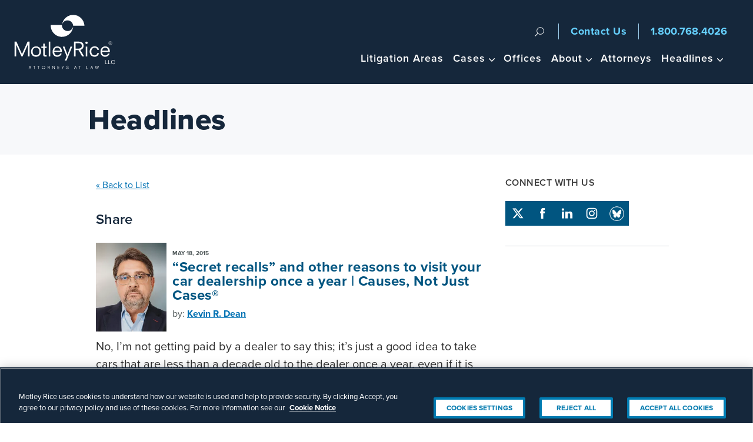

--- FILE ---
content_type: text/html; charset=UTF-8
request_url: https://www.motleyrice.com/news/car-recall-annual-dealership
body_size: 64222
content:
<!DOCTYPE html><html lang="en" dir="ltr" prefix="og: https://ogp.me/ns#"><head><link rel="preload" href="https://use.typekit.net/fpl1usi.css" as="style" onload="this.onload=null;this.rel='stylesheet'"> <noscript><link rel="stylesheet" href="https://use.typekit.net/fpl1usi.css"></noscript><meta name="be:sdk" content="php_sdk_1.5.12" /><meta name="be:timer" content="41ms" /><meta name="be:orig_url" content="https%3A%2F%2Fwww.motleyrice.com%2Fnews%2Fcar-recall-annual-dealership" /><meta name="be:norm_url" content="https%3A%2F%2Fwww.motleyrice.com%2Fnews%2Fcar-recall-annual-dealership" /><meta name="be:capsule_url" content="https%3A%2F%2Fixfd1-api.bc0a.com%2Fapi%2Fixf%2F1.0.0%2Fget_capsule%2Ff00000000164740%2F02097178355" /><meta name="be:api_dt" content="-04:00y_2019;-04:00m_10;-04:00d_07;-04:00h_14;-04:00mh_14;p_epoch:1570472041257" /><meta name="be:mod_dt" content="-04:00y_2019;-04:00m_10;-04:00d_07;-04:00h_14;-04:00mh_14;p_epoch:1570472041257" /><meta name="be:diag" content="0+N/G0sg6UayE+4+nuuDMwqY3vVoAv9oDRSu0vkhyGfcq+F7MdeplaJVpnmIYMk5EhkihTxErCO/GxmeZZcwio0EgSSSqCa8Ib9SHea8aGMgC+09OTizdDnjrXASvD5q+28YkN2+BE8m0M2jLU9gQwLY7bJrCWUTJAH5S4hGKT3/nLIWj97gdqfj2JWbn4PTG3KTy8o0YHFXI8l/t/[base64]/xgnrt9DbfGcjvvt1RK/jW3vlyxLiJjh73Dfi+lsO/WN3hVi8BUCcaCEwqAeiDoQApYWCyNPxVoKiGMv7v7OS3FpZRT1wNuAjgrRf+UHAjAuDZ5sj53KXLmWgA18y7bvPIE0Ag/ilVr8L9zfCpZ3NW5J/Thwu8xP2v8zC9KM3LlpnYj5kpfoMY+DEnbE4klLEHcsvZldlreL9sZwpBUNqGjCTbUP5q45k/0ol9g6bQigFjnOuTFCFdbuRA40iEsrGMHhdF6FbBH9VN4cUEwnhcnCMlx27cNOFnrFCAYXpRr3ULX+NvCO+fvzJSJ0rGEJW1x77dKt9+mcNHLKJYTf8nbIsZLMipS01BQxYSShBNLDdlhQzc8VnIuuojUvpSeDuxm9pRYDwUpsGZkZwWBTyrXIOu/GO3Y8U7/MWtRm1M72ZLeDtBQXq54F75j6EBFeaciOsYX3nAS+J42N1njjjSAzrmKOgA4gOKgORygqOmA4YdS0QHKgXSnd2f8eMtxvFw3FncDSXyJEJ3INjBuLg7Evfg+uO03r5na5bQtute8O+bczPGyuHfwg+p3o60Gf3o3AVAbP0uWf0H7o5yZFDncCwP/lI/[base64]/[base64]/m5sWeGYDLpQ1uBZvJzy0SuUqVTyrPVAP/6cW4M2ATJl4EmyQ5j6RWokIwfNAGs3cBatqd0AXK59HYBAN1ZgCMAHvRcaKpSBEownKEP9/HMRe6OEpguhSaBu6Ahz6aQZ5dSSqCLHA7ql8mTV2spNWQv2Ng7I84xNU37IydrRKVdI9/1B9rAmDYMoTfJxNacGN2lJF5A2DElusEb2Zx6Nthd6DYmwMTW3qdW8AGuXCCeetTs2XCsXCE3KMZ7/kDNF/nwYn91BunqYz3CH18AKNbSvGaNkvFjo8viVgiXF1Vv/IpJRnGKrxkdxgrzkU7T2auoXoL8M9kksYPJvvjX3EjsJBhj2Y+aXDtlnZER06a5SfBJ1aNtnVx/PijpquOfzIskRKxYse85GTP2lXM6fbeXpMXSMZ8HWPbarUCSBsVHAwMdT4fngBi4YkBXERakUiw57ONzZmHMmDM1Uzw4oA3bZvidEB8LtyNOtgLRcuR5qI81TarK27dn+F/mOHP8pL61RmpuCU8FBc4LcHLhhyVbCsHsrvm4ql3AGXKubak72OMAy08zlY2p2DPKgMi9ZwKngCTAAHgTS6bUw36HTw55vnJB+cTn7lmQ9UQOJ8l1vLj25kW6MaGbUsQsbppe9Z01S/SqtsHd9kSUzr0Wi4ZUcukjUZohlZ3yUM7iBUAGrVpa1zslM7PLmiJOzO9kW/jpSokGii69loqqY4l4r4zpisYmVdx/ygZrMDpACqcnWimMoQNmVIAh9wm6" /><meta name="be:messages" content="false" /><script type='text/javascript'>
if (window.BEJSSDKObserver === undefined) {
(function(BEJSSDKObserver, $, undefined) {
var observer = void 0;
var listeners = [];
var readySet = [];
var doc = window.document;
var MutationObserver = window.MutationObserver || window.WebKitMutationObserver;
function checkSelector(selector, fn, indexList) {
var elements = doc.querySelectorAll(selector);
for (var i = 0, len = elements.length; i < len; i++) {
if (indexList != -1 && !(i in indexList)) {
continue;
}
var element = elements[i];
for (var j = 0; j < readySet.length; j++) {
if (readySet[j] == element.className || readySet[j] == element.id) {
return;
}
}
if (element.className) {
readySet.push(element.className);
}
if (element.id) {
readySet.push(element.id);
}
if (!element.ready || MutationObserver==null) {
element.ready = true;
fn.call(element, element);
}
}
}
function checkListeners() {
listeners.forEach(function (listener) {
return checkSelector(listener.selector, listener.fn, listener.indexList);
});
}
function removeListener(selector, fn) {
var i = listeners.length;
while (i--) {
var listener = listeners[i];
if (listener.selector === selector && listener.fn === fn) {
listeners.splice(i, 1);
if (!listeners.length && observer) {
observer.disconnect();
observer = null;
}
}
}
}
BEJSSDKObserver.jsElementReady = function(selector, fn, index_list) {
if (index_list === undefined) {
index_list = [];
index_list.push(0);
}
if (MutationObserver != null) {
if (!observer) {
observer = new MutationObserver(checkListeners);
observer.observe(doc.documentElement, {
childList: true,
subtree: true
});
}
listeners.push({ selector: selector, fn: fn, indexList: index_list });
} else {
if (!document.addEventListener) {
document.addEventListener = document.attachEvent;
}
document.addEventListener("DOMContentLoaded", function(event) {
var elements = doc.querySelectorAll(selector);
for (var i = 0, len = elements.length; i < len; i++) {
if (index_list != -1 && !(i in index_list)) {
continue;
}
var element = elements[i];
element.ready = true;
fn.call(element, element);
}
});
}
checkSelector(selector, fn, index_list);
return function () {
return removeListener(selector, fn);
};
};
}(window.BEJSSDKObserver = window.BEJSSDKObserver || {}));
}
var jsElementReady = window.BEJSSDKObserver.jsElementReady;
if (window.BELinkBlockGenerator === undefined) {
(function(BELinkBlockGenerator, $, undefined) {
BELinkBlockGenerator.MAXIMUM_HEADLINE_LENGTH = 100;
BELinkBlockGenerator.MAXIMUM_DESC_LENGTH = 200;
BELinkBlockGenerator.IND_LINK_BLOCK_TYPE_URL_TYPE = 0;
BELinkBlockGenerator.IND_LINK_BLOCK_TYPE_HEADLINE_TYPE = 1;
BELinkBlockGenerator.IND_LINK_BLOCK_TYPE_DESCRIPTION_TYPE = 2;
BELinkBlockGenerator.IND_LINK_BLOCK_TYPE_IMAGE_TYPE = 3;
BELinkBlockGenerator.REPLACEMENT_STRATEGY_OVERWRITE = 0;
BELinkBlockGenerator.REPLACEMENT_STRATEGY_POST_APPEND_ELEMENT = 1;
BELinkBlockGenerator.REPLACEMENT_STRATEGY_PRE_APPEND_ELEMENT = 2;
BELinkBlockGenerator.REPLACEMENT_STRATEGY_PRE_APPEND_PARENT = 3;
BELinkBlockGenerator.setMaximumHeadlineLength = function(length) {
BELinkBlockGenerator.MAXIMUM_HEADLINE_LENGTH = length;
};
BELinkBlockGenerator.setMaximumDescriptionLength = function(length) {
BELinkBlockGenerator.MAXIMUM_DESC_LENGTH = length;
};
BELinkBlockGenerator.generateIndividualLinks = function(parentElement, linkStructure, link) {
var link_level_element_tag = linkStructure[0];
var link_level_element = document.createElement(link_level_element_tag);
var link_attribute_dictionary = linkStructure[1];
var allowable_elements = linkStructure[2];
var children_link_structures = linkStructure[3];
for (var link_attribute_key in link_attribute_dictionary) {
link_level_element.setAttribute(link_attribute_key, link_attribute_dictionary[link_attribute_key]);
}
var added_something = false;
if (allowable_elements.indexOf(BELinkBlockGenerator.IND_LINK_BLOCK_TYPE_URL_TYPE)>=0) {
link_level_element.setAttribute('href', link.url);
added_something = true;
}
if (allowable_elements.indexOf(BELinkBlockGenerator.IND_LINK_BLOCK_TYPE_HEADLINE_TYPE)>=0 && link.h1) {
var headline_text = link.h1;
if (headline_text.length > BELinkBlockGenerator.MAXIMUM_HEADLINE_LENGTH) {
headline_text = headline_text.substring(0, BELinkBlockGenerator.MAXIMUM_HEADLINE_LENGTH) + '...';
}
var text_node = document.createTextNode(headline_text);
link_level_element.appendChild(text_node);
added_something = true;
}
if (allowable_elements.indexOf(BELinkBlockGenerator.IND_LINK_BLOCK_TYPE_DESCRIPTION_TYPE)>=0 && link.desc) {
var desc_text = link.desc;
if (desc_text.length > BELinkBlockGenerator.MAXIMUM_DESC_LENGTH) {
desc_text = desc_text.substring(0, BELinkBlockGenerator.MAXIMUM_DESC_LENGTH) + '...';
}
var text_node = document.createTextNode(desc_text);
link_level_element.appendChild(text_node);
added_something = true;
}
if (allowable_elements.indexOf(BELinkBlockGenerator.IND_LINK_BLOCK_TYPE_IMAGE_TYPE)>=0 && link.image) {
link_level_element.setAttribute('src', link.image);
added_something = true;
}
if (!added_something && allowable_elements.length != 0) {
return;
}
for (var childrenIndex=0; childrenIndex<children_link_structures.length; childrenIndex++) {
var childLinkStructure = children_link_structures[childrenIndex];
BELinkBlockGenerator.generateIndividualLinks(link_level_element, childLinkStructure, link);
}
parentElement.appendChild(link_level_element);
};
BELinkBlockGenerator.insertLinkBlocks = function(targetElement, replacementStrategy, overallStructure, linkStructure, links,
titleStructure) {
if (targetElement == null) {
return;
}
if (replacementStrategy == BELinkBlockGenerator.REPLACEMENT_STRATEGY_OVERWRITE) {
while (targetElement.firstChild) {
targetElement.removeChild(targetElement.firstChild);
}
}
var previousElement = targetElement;
for (var i=0;i<overallStructure.length;i++) {
var level_definition = overallStructure[i];
var level_element_tag = level_definition[0];
var level_element = document.createElement(level_element_tag);
var attribute_dictionary = level_definition[1];
for (var attribute_key in attribute_dictionary) {
level_element.setAttribute(attribute_key, attribute_dictionary[attribute_key]);
}
if (titleStructure && titleStructure[0] == i) {
var title_element_tag = titleStructure[1];
var title_element = document.createElement(title_element_tag);
var title_attribute_dictionary = titleStructure[2];
var title_text_content = titleStructure[3];
for (var title_attribute_key in title_attribute_dictionary) {
title_element.setAttribute(title_attribute_key, title_attribute_dictionary[title_attribute_key]);
}
var title_text_node = document.createTextNode(title_text_content);
title_element.appendChild(title_text_node);
level_element.appendChild(title_element);
}
if (i == overallStructure.length-1) {
for (var link_i=0; link_i < links.length; link_i++) {
var link = links[link_i];
for (var linkStructureIndex=0;linkStructureIndex < linkStructure.length; linkStructureIndex++) {
BELinkBlockGenerator.generateIndividualLinks(level_element, linkStructure[linkStructureIndex], link)
}
}
}
if (previousElement == targetElement) {
if (replacementStrategy == BELinkBlockGenerator.REPLACEMENT_STRATEGY_PRE_APPEND_ELEMENT) {
previousElement.insertBefore(level_element, targetElement.firstChild);
} else if (replacementStrategy == BELinkBlockGenerator.REPLACEMENT_STRATEGY_PRE_APPEND_PARENT) {
var parentElement = previousElement.parentElement;
parentElement.insertBefore(level_element, previousElement);
} else {
previousElement.appendChild(level_element);
}
} else {
previousElement.appendChild(level_element);
}
previousElement = level_element;
}
};
}(window.BELinkBlockGenerator = window.BELinkBlockGenerator || {}))
};
</script><style>
.be-ix-link-block .be-main-container{background:#15273b;padding:35px 5px 0}
.be-ix-link-block .be-related-link-container{max-width:980px;margin:0 auto}
.be-ix-link-block .be-related-link-container .be-label{margin:0;font-size:1.125em;font-weight:600;color:#a6bcc9}
.be-ix-link-block .be-related-link-container .be-list{display:inline-block;list-style:none;margin:0;padding:0;font-size:1.125em}
.be-ix-link-block .be-related-link-container .be-list .be-list-item{display:inline-block;margin-right:20px}
.be-ix-link-block .be-related-link-container .be-list .be-list-item:last-child{margin-right:0;margin-bottom:0}
.be-ix-link-block .be-related-link-container .be-list .be-list-item a{text-decoration:none;color:#fff;padding:5px 0}
.be-ix-link-block .be-related-link-container .be-list .be-list-item a:hover{color:#2b86c1}
@media (max-width: 767px) {
.be-ix-link-block .be-related-link-container{text-align:center}
.be-ix-link-block .be-related-link-container .be-label{width:100%;font-size:1.5em;line-height:1em;margin:0 auto;font-weight:600;color:#a6bcc9;border-bottom:2px solid #104869;padding-bottom:10px}
.be-ix-link-block .be-related-link-container .be-list{display:block;width:100%;padding:15px 0}
.be-ix-link-block .be-related-link-container .be-list .be-list-item{display:block;margin-right:0}
.be-ix-link-block .be-related-link-container{justify-content:center}
}
@media (min-width: 768px) {
.be-ix-link-block .be-related-link-container{display:flex}
.be-ix-link-block .be-related-link-container .be-label{display:inline-block;margin-right:20px;flex-basis:165px;flex-grow:0;flex-shrink:0}
.be-ix-link-block .be-related-link-container .be-list{width:auto}
}
</style><script async id="marvel" data-customerid="f00000000164740" src="https://marvel-b2-cdn.bc0a.com/marvel.js"></script><script>
(function() {
var bec = document.createElement('script');
bec.type = 'text/javascript';
bec.async = true;
bec.setAttribute("data-id", "bec");
bec.setAttribute("org-id", "f00000000164740");
bec.setAttribute("domain", ".motleyrice.com");
bec.setAttribute("session-timeout", 86400000);
bec.src = document.location.protocol + '//cdn.b0e8.com/conv_v3.js';
var s = document.getElementsByTagName('script')[0];
s.parentNode.insertBefore(bec, s);
})();
</script><script defer src="https://cdn.cookielaw.org/scripttemplates/otSDKStub.js" type="text/javascript" charset="UTF-8" data-domain-script="2f128d38-4a20-46a2-8e6e-6b1bd3736aa2"></script><script defer type="text/javascript">function OptanonWrapper() {}</script> <script defer>(function(w,d,s,l,i){w[l]=w[l]||[];w[l].push({'gtm.start':
new Date().getTime(),event:'gtm.js'});var f=d.getElementsByTagName(s)[0],
j=d.createElement(s),dl=l!='dataLayer'?'&l='+l:'';j.async=true;j.src=
'https://www.googletagmanager.com/gtm.js?id='+i+dl;f.parentNode.insertBefore(j,f);
})(window,document,'script','dataLayer','GTM-MB4TMQ');</script><meta charset="utf-8" /><meta name="description" content="Silent recalls happen regularly, and a dealer can let you know if your car is under one. Read more here." /><link rel="canonical" href="https://www.motleyrice.com/news/car-recall-annual-dealership" /><meta name="author" content="Kevin R. Dean" /><meta property="og:site_name" content="Motley Rice" /><meta property="og:type" content="article" /><meta property="og:url" content="https://www.motleyrice.com/news/car-recall-annual-dealership" /><meta property="og:title" content="“Secret recalls” and other reasons to visit your car dealership once a year | Causes, Not Just Cases®" /><meta property="og:description" content="In light of all the recent recalls, including those for Takata airbags and GM ignition switches, there are a number of good reasons to take cars that are less than a decade old to the dealer once a year, even if it is just for a simple oil change." /><meta property="og:image" content="https://www.motleyrice.com/sites/default/files/managed/social%20default.jpg" /><meta name="twitter:card" content="summary_large_image" /><meta name="twitter:description" content="In light of all the recent recalls, including those for Takata airbags and GM ignition switches, there are a number of good reasons to take cars that are less than a decade old to the dealer once a year, even if it is just for a simple oil change." /><meta name="twitter:title" content="“Secret recalls” and other reasons to visit your car dealership once a year | Causes, Not Just Cases®" /><meta name="google-site-verification" content="hSQnm6Bvc6yyDDAYSiZ5U4bObHNTwT__PXMoIf_VE68" /><meta name="Generator" content="Drupal 10 (https://www.drupal.org)" /><meta name="MobileOptimized" content="width" /><meta name="HandheldFriendly" content="true" /><meta name="viewport" content="width=device-width, initial-scale=1.0" /><script>var ct_check_js_val = 'bc8fdfcef8db7859a54178a46e421239';var drupal_ac_antibot_cookie_value = '3a48147d9a1a8ab1010839943ac42435b22360de89f3f1c55b2905e3e8433575';var ct_use_cookies = 1;var ct_use_alt_cookies = 0;var ct_capture_buffer = 0;</script><script type="application/ld+json">{"@context": "https://schema.org","@graph": [{"@type": "WebPage","@id": "https://www.motleyrice.com/news/car-recall-annual-dealership","headline": "\u201cSecret recalls\u201d and other reasons to visit your car dealership once a year | Causes, Not Just Cases\u00ae","description": "Silent recalls happen regularly, and a dealer can let you know if your car is under one. Read more here.","image": {"@type": "ImageObject","url": "https://www.motleyrice.com/sites/default/files/managed/social%20default.jpg"},"datePublished": "2015-05-15T16:34:32-04:00","dateModified": "2025-10-28T17:48:42-04:00","author": {"@type": "Organization","name": "Motley Rice LLC"},"publisher": {"@type": "Organization","name": "Motley Rice LLC","image": "https://www.motleyrice.com/sites/default/files/images/logo/MR-Color-Logo-Attorneys--LLC-R-web.jpg","logo": {"@type": "ImageObject","url": "https://www.motleyrice.com/themes/custom/motleyrice/img/logo-desktop.svg"}},"mainEntityOfPage": "https://www.motleyrice.com/news/car-recall-annual-dealership"}]
}</script><link rel="icon" href="/themes/custom/motleyrice/favicon.ico" type="image/vnd.microsoft.icon" /><script>window.a2a_config=window.a2a_config||{};a2a_config.callbacks=[];a2a_config.overlays=[];a2a_config.templates={};</script><title>Silent Recalls: Why to Bring Your Car to the Dealer | Motley Rice</title><style id="critical-css">@import url(https://p.typekit.net/p.css?s=1&k=fpl1usi&ht=tk&f=139.140.169.173.175.176&a=83862281&app=typekit&e=css);@font-face{font-family:proxima-nova;src:url("https://use.typekit.net/af/2555e1/00000000000000007735e603/30/l?primer=7fa3915bdafdf03041871920a205bef951d72bf64dd4c4460fb992e3ecc3a862&fvd=n7&v=3") format("woff2"),url("https://use.typekit.net/af/2555e1/00000000000000007735e603/30/d?primer=7fa3915bdafdf03041871920a205bef951d72bf64dd4c4460fb992e3ecc3a862&fvd=n7&v=3") format("woff"),url("https://use.typekit.net/af/2555e1/00000000000000007735e603/30/a?primer=7fa3915bdafdf03041871920a205bef951d72bf64dd4c4460fb992e3ecc3a862&fvd=n7&v=3") format("opentype");font-display:swap;font-style:normal;font-weight:700;font-stretch:normal}@font-face{font-family:proxima-nova;src:url("https://use.typekit.net/af/4de20a/00000000000000007735e604/30/l?primer=7fa3915bdafdf03041871920a205bef951d72bf64dd4c4460fb992e3ecc3a862&fvd=i7&v=3") format("woff2"),url("https://use.typekit.net/af/4de20a/00000000000000007735e604/30/d?primer=7fa3915bdafdf03041871920a205bef951d72bf64dd4c4460fb992e3ecc3a862&fvd=i7&v=3") format("woff"),url("https://use.typekit.net/af/4de20a/00000000000000007735e604/30/a?primer=7fa3915bdafdf03041871920a205bef951d72bf64dd4c4460fb992e3ecc3a862&fvd=i7&v=3") format("opentype");font-display:swap;font-style:italic;font-weight:700;font-stretch:normal}@font-face{font-family:proxima-nova;src:url("https://use.typekit.net/af/8738d8/00000000000000007735e611/30/l?primer=7fa3915bdafdf03041871920a205bef951d72bf64dd4c4460fb992e3ecc3a862&fvd=n8&v=3") format("woff2"),url("https://use.typekit.net/af/8738d8/00000000000000007735e611/30/d?primer=7fa3915bdafdf03041871920a205bef951d72bf64dd4c4460fb992e3ecc3a862&fvd=n8&v=3") format("woff"),url("https://use.typekit.net/af/8738d8/00000000000000007735e611/30/a?primer=7fa3915bdafdf03041871920a205bef951d72bf64dd4c4460fb992e3ecc3a862&fvd=n8&v=3") format("opentype");font-display:swap;font-style:normal;font-weight:800;font-stretch:normal}@font-face{font-family:proxima-nova;src:url("https://use.typekit.net/af/78aca8/00000000000000007735e60d/30/l?primer=7fa3915bdafdf03041871920a205bef951d72bf64dd4c4460fb992e3ecc3a862&fvd=n6&v=3") format("woff2"),url("https://use.typekit.net/af/78aca8/00000000000000007735e60d/30/d?primer=7fa3915bdafdf03041871920a205bef951d72bf64dd4c4460fb992e3ecc3a862&fvd=n6&v=3") format("woff"),url("https://use.typekit.net/af/78aca8/00000000000000007735e60d/30/a?primer=7fa3915bdafdf03041871920a205bef951d72bf64dd4c4460fb992e3ecc3a862&fvd=n6&v=3") format("opentype");font-display:swap;font-style:normal;font-weight:600;font-stretch:normal}@font-face{font-family:proxima-nova;src:url("https://use.typekit.net/af/efe4a5/00000000000000007735e609/30/l?primer=7fa3915bdafdf03041871920a205bef951d72bf64dd4c4460fb992e3ecc3a862&fvd=n4&v=3") format("woff2"),url("https://use.typekit.net/af/efe4a5/00000000000000007735e609/30/d?primer=7fa3915bdafdf03041871920a205bef951d72bf64dd4c4460fb992e3ecc3a862&fvd=n4&v=3") format("woff"),url("https://use.typekit.net/af/efe4a5/00000000000000007735e609/30/a?primer=7fa3915bdafdf03041871920a205bef951d72bf64dd4c4460fb992e3ecc3a862&fvd=n4&v=3") format("opentype");font-display:swap;font-style:normal;font-weight:400;font-stretch:normal}@font-face{font-family:proxima-nova;src:url("https://use.typekit.net/af/3322cc/00000000000000007735e616/30/l?primer=7fa3915bdafdf03041871920a205bef951d72bf64dd4c4460fb992e3ecc3a862&fvd=i4&v=3") format("woff2"),url("https://use.typekit.net/af/3322cc/00000000000000007735e616/30/d?primer=7fa3915bdafdf03041871920a205bef951d72bf64dd4c4460fb992e3ecc3a862&fvd=i4&v=3") format("woff"),url("https://use.typekit.net/af/3322cc/00000000000000007735e616/30/a?primer=7fa3915bdafdf03041871920a205bef951d72bf64dd4c4460fb992e3ecc3a862&fvd=i4&v=3") format("opentype");font-display:swap;font-style:italic;font-weight:400;font-stretch:normal}.blog-detail .views-field-field-description p{font-size:1rem;color:#2f2f2f}.hidden{display:none}.visually-hidden{position:absolute!important;overflow:hidden;clip:rect(1px,1px,1px,1px);width:1px;height:1px;word-wrap:normal}#back-to-top button{box-shadow:4px 4px 4px 0 transparent}html{line-height:1.15;-webkit-text-size-adjust:100%}body{margin:0}.page-node-type-blog-post #block-motleyrice-page-title .page-title,h1{font-size:2em;margin:.67em 0}a{background-color:rgba(0,0,0,0)}strong{font-weight:bolder}img{border-style:none}button,input{font-family:inherit;font-size:100%;line-height:1.15;margin:0}button,input{overflow:visible}button{text-transform:none}[type=submit],button{-webkit-appearance:button}[type=submit]::-moz-focus-inner,button::-moz-focus-inner{border-style:none;padding:0}[type=submit]:-moz-focusring,button:-moz-focusring{outline:ButtonText dotted 1px}[type=search]{-webkit-appearance:textfield;outline-offset:-2px}[type=search]::-webkit-search-decoration{-webkit-appearance:none}::-webkit-file-upload-button{-webkit-appearance:button;font:inherit}*,:after,:before{box-sizing:border-box}iframe,img,svg{vertical-align:middle}img{display:block;margin:0 auto;vertical-align:middle;max-width:100%}.hidden{display:none!important}.visuallyhidden{border:0;clip:rect(0 0 0 0);height:1px;margin:-1px;overflow:hidden;padding:0;position:absolute;width:1px}html{color:#4e5758;background-color:#fff;font-size:1em;line-height:1.5;-webkit-font-smoothing:antialiased;-moz-osx-font-smoothing:grayscale}body{font-family:proxima-nova-n4,proxima-nova,sans-serif;position:relative;font-display:swap}.h1,.page-node-type-blog-post #block-motleyrice-page-title .page-title,h1{color:#15273b}@media (min-width:64em){.h1,.page-node-type-blog-post #block-motleyrice-page-title .page-title,h1{font-size:3.125em;line-height:1;letter-spacing:.5px}}h2{scroll-margin-top:50px;color:#15273b;margin:0 auto .5em;font-size:30px;font-style:normal;font-weight:600;line-height:130%;letter-spacing:.5px}.h3{color:#15273b;font-size:24px;font-style:normal;font-weight:600;line-height:130%;margin-bottom:20px}p{margin:0 auto;margin-bottom:20px}a{color:#0071b3;text-decoration:none}.layout-sidebar h2:first-of-type{margin-top:0}.layout-content #block-motleyrice-content h2:first-of-type,.layout-content #block-motleyrice-content p:first-of-type{margin-top:0}.layout-content #block-motleyrice-content article a{text-decoration:underline;text-underline-offset:2px}.wrapper{position:relative}#block-motleyrice-page-title{background-color:#f7f8fa}#block-motleyrice-page-title .wrapper{max-width:980px}#block-motleyrice-page-title .page-title{margin:0;font-weight:900;padding-left:20px}@media (min-width:64em){.wrapper{height:100%;margin:0 auto}#block-motleyrice-page-title .page-title{padding:35px 0}.main{padding:0}}.layout-content{padding:20px}.page-node-type-blog-post:after{content:"";display:table;clear:both}.page-node-type-blog-post .main{position:relative;max-width:994px;margin:0 auto}.page-node-type-blog-post .main:after{content:"";display:table;clear:both}.page-node-type-blog-post .layout-content{padding:20px}@media (min-width:64em){.layout-content{border-right:none;max-width:100%;margin:0 auto;padding:0}.page-node-type-blog-post .main{display:flex}.page-node-type-blog-post .layout-content{float:left;margin-right:2.85714%;margin-bottom:0;margin:0 auto;padding-top:40px}}.page-node-type-blog-post .layout-sidebar{padding:20px}.page-node-type-blog-post .layout-sidebar ul{list-style:none;padding-left:0}.page-node-type-blog-post .layout-sidebar ul li{margin-bottom:4px}ul.social{margin:15px 0 20px;padding:0;list-style-type:none}ul.social li{display:inline-block;margin-right:4px}ul.social li a{height:34px;width:34px;display:block;text-indent:-9999px;background-repeat:no-repeat;background-position:center center;color:#fff;background-color:#015580}ul.social li a.facebook{background-image:url('https://dev-motley-rice.pantheonsite.io/themes/custom/motleyrice/img/social-facebook.svg');background-color:#1f4689}ul.social li a.twitter{background-image:url('https://dev-motley-rice.pantheonsite.io/themes/custom/motleyrice/img/social-twitter.svg');background-color:#219fd9}ul.social li a.linkedin{background-image:url('https://dev-motley-rice.pantheonsite.io/themes/custom/motleyrice/img/social-linkedin.svg');background-color:#e7941c}ul.social li a.instagram{background-image:url('https://dev-motley-rice.pantheonsite.io/themes/custom/motleyrice/img/social-instagram.svg');background-color:#e94c5a}.socialNews h2{font-size:16px;line-height:1;color:#3c3c3c;font-weight:600;padding-bottom:8px;margin-bottom:15px;text-transform:uppercase}.socialNews ul.social{margin-bottom:36px;padding-bottom:30px;border-bottom:1px solid #cbcfd4}.socialNews ul.social li a{background-color:#015580}div.social{padding-bottom:5px}div.social ul.social{margin:0;padding:4px;list-style-type:none;background-color:#d8d8d8;position:relative;display:none}div.social ul.social::before{content:"";position:absolute;left:-8px;background-image:url('https://dev-motley-rice.pantheonsite.io/themes/custom/motleyrice/img/tooltip.svg');background-position:center center;background-repeat:no-repeat;height:25px;width:10px}.media{margin-bottom:20px;padding-top:20px;min-width:245px}.media h2{text-transform:uppercase;font-size:1.0625em;line-height:1.05882em;color:#404040;font-weight:600;padding-bottom:8px;margin-bottom:15px}.media .primary-contact{margin-bottom:20px;padding-bottom:20px;border-bottom:1px solid #cbcfd4}.media .primary-contact a{color:#000;text-decoration:underline;text-underline-offset:2px}.media .phone{padding-left:25px;background-image:url('https://dev-motley-rice.pantheonsite.io/themes/custom/motleyrice/img/icon-mobile-dark.svg');background-position:3px center;background-repeat:no-repeat;background-size:14px}.media .primaryEmail{padding-left:25px;background-image:url('https://dev-motley-rice.pantheonsite.io/themes/custom/motleyrice/img/icon-mail-dark.svg');background-position:0 center;background-repeat:no-repeat;background-size:20px}.page-node-type-blog-post #block-motleyrice-page-title .page-title{margin:0}.page-detail__back{margin-bottom:20px}@media (min-width:64em){.page-node-type-blog-post .layout-sidebar{min-width:30%;max-width:30%;float:right;margin-right:0;padding-top:40px;padding-right:0}ul.social li a{width:42px;height:42px}.page-detail__back{margin-bottom:30px}}#back-to-top{position:fixed;right:30px;bottom:30px;z-index:99;opacity:0}#back-to-top button{display:flex;gap:8px;align-items:center;justify-content:space-between;padding:8px 15px}#back-to-top button span{display:none}@media (min-width:48em){#back-to-top button span{display:block}}#back-to-top button svg{transform:rotate(180deg);width:12px;height:auto}#back-to-top button svg path{fill:#0079ae}.page-header{background-color:#15273b;position:fixed;width:100%;z-index:200}.site-header{max-width:1440px;margin:0 auto}@media (min-width:60em){ul.social{margin-bottom:15px}.site-header{height:65px}}@media (min-width:64em){.site-header{height:143px;padding:0 24px}}.master-container{padding-top:43px}.logo{display:block;text-indent:-9999px;background-image:url('https://dev-motley-rice.pantheonsite.io/themes/custom/motleyrice/img/logo-mobile.svg');background-position:0 center;background-repeat:no-repeat;height:45px;width:180px;margin:0}@media (min-width:60em){.master-container{padding-top:65px}.logo{height:65px}}.logo a{display:block;height:100%;color:#fff}.top-search{display:none}.site-search .close{display:none}@media (min-width:64em){.master-container{padding-top:144px}.logo{width:195px;background-image:url('https://dev-motley-rice.pantheonsite.io/themes/custom/motleyrice/img/logo-desktop.svg');background-size:88%;line-height:1.71429em;padding:0;width:195px;height:100%;float:left;z-index:200;position:relative}.top-search{transform:translateY(-52px)}.site-search .close{display:block}}.contact-information .icon-phone-number{color:#66d1ff;position:absolute;right:58px;top:10px;font-weight:700;padding:0}.contact-information .number-contact{display:none}@media (min-width:60em){.contact-information{position:absolute;top:0;display:inline-block;text-align:center;float:right;right:100px;margin-top:10px}.contact-information .icon-phone-number{background:0 0;text-indent:0;position:relative;top:auto;right:auto;width:auto;height:auto}.contact-information .number-contact{display:block;color:#66d1ff;font-weight:700}}@media (min-width:64em){.contact-information{right:0;display:flex;padding:30px 20px}.contact-information .icon-phone-number{font-weight:700;font-size:1.125em;top:inherit}.contact-information .number-contact{text-align:center;font-size:1.125rem;padding:0 20px;margin:0 20px;border-right:1px solid #9ccbe9;border-left:1px solid #9ccbe9;letter-spacing:.5px}}.menuToggle{display:block;width:40px;height:40px;padding:10px;text-align:center;position:relative;z-index:1000;color:#fff;position:absolute;top:0;right:6px}@media (min-width:60em){.menuToggle{top:9px;right:16px}}.menuToggle i{display:block;width:20px;height:2px;background:#fff;position:absolute;top:20px;left:10px;border-radius:2px}.menuToggle i:after,.menuToggle i:before{display:block;content:"";width:20px;height:2px;background:#fff;border-radius:2px;position:absolute;left:50%;margin-left:-10px;transform-origin:50% 50%}.menuToggle i:before{top:6px}.menuToggle i:after{top:-6px}.search-toggle{display:none}@media (min-width:64em){.menuToggle{display:none}.search-toggle{display:block;top:30px;position:absolute;right:340px;font-size:.8125em;text-transform:uppercase;text-decoration:none;text-indent:-9999px;padding:10px;color:#9ccbe9;z-index:210;-webkit-font-smoothing:antialiased;-moz-osx-font-smoothing:grayscale}.search-toggle:after{content:"";display:block;background-image:url('https://dev-motley-rice.pantheonsite.io/themes/custom/motleyrice/img/icon-search.svg');background-size:contain;background-repeat:no-repeat;opacity:.9;position:absolute;height:18px;width:18px;top:15px;right:-10px}}.site-search{display:block}.siteNavWrap{overflow:auto;position:absolute;transform:translateX(280px);background:#15273b;float:right;width:280px;top:45px;right:0;height:calc(100vh - 40px)}@media (min-width:60em){.siteNavWrap{top:65px}}.siteNavWrap ul{list-style:none;margin:0;padding:0}.siteNavWrap ul li{position:relative;margin:0}.siteNavWrap ul li>a{color:#fff;padding:11px 52px 11px 20px;display:block;text-decoration:none;border-bottom:1px solid}#block-motleyrice-main-menu>ul:not(.contextual-links) a{font-size:1.25em;line-height:1.2em;font-weight:600;border-bottom-color:#fff}#block-motleyrice-main-menu>ul:not(.contextual-links)>li>ul{display:none;background-color:#fff;box-shadow:0 0 5px rgba(0,0,0,.3);padding-top:10px}#block-motleyrice-main-menu>ul:not(.contextual-links)>li>ul>li{font-weight:600;font-size:.75rem;display:block}#block-motleyrice-main-menu>ul:not(.contextual-links)>li>ul>li a{display:block;color:#15273b;display:block;padding:9px 20px;font-weight:600}#block-motleyrice-main-menu>ul:not(.contextual-links)>li>ul .featured-cases{margin:0 0 5px;color:#6f767e;text-transform:uppercase;font-size:.75rem;font-weight:600;line-height:.92308em;padding:6px 20px}#block-motleyrice-main-menu>ul:not(.contextual-links)>li>ul .all-cases{margin-top:10px;color:#15273b;background:#9ccbe9;border-top:2px solid #15273b;padding-bottom:8px}@media (min-width:64em){.site-search{display:none}.siteNavWrap{position:relative}.siteNavWrap ul li{display:inline-block}.siteNavWrap ul li>a{padding:10px}.siteNavWrap{height:auto;margin-top:auto;clear:none;float:none;width:auto;transform:none;overflow:visible;top:0}#block-motleyrice-main-menu{position:absolute;text-align:right;top:80px;right:20px;margin-top:0}#block-motleyrice-main-menu>ul:not(.contextual-links) a{border-bottom:none;color:#fff;font-size:1.125em;line-height:1em;font-weight:600;padding:10px 15px 35px;letter-spacing:1px}#block-motleyrice-main-menu>ul:not(.contextual-links)>li>ul{position:absolute;top:63px;left:-10px;width:280px;text-align:left}#block-motleyrice-main-menu>ul:not(.contextual-links)>li>ul>li{font-size:.8125rem}#block-motleyrice-main-menu>ul:not(.contextual-links)>li>ul>li a{padding:13px 20px}#block-motleyrice-main-menu>ul:not(.contextual-links)>li>ul .all-cases{padding-bottom:13px}}.meganav{opacity:0;visibility:hidden;position:absolute;top:100%;left:0;width:100%}.meganav .wrap{max-width:980px;margin:0 auto;position:relative}.site-search{position:relative;padding:0 10px}.site-search label{text-indent:-99999px;display:block;height:0}.site-search .site-search-input{background:#0079ae;border:0;padding:8px 30px 8px 12px;display:block;width:100%;color:#fff;text-transform:uppercase;font-size:.8125em;line-height:.92308em}.site-search .site-search-input::-webkit-input-placeholder{color:#fff}.site-search .site-search-input::-moz-placeholder{color:#fff}.site-search .site-search-input:-moz-placeholder{color:#fff}.site-search .site-search-input:-ms-input-placeholder{color:#fff}.site-search .site-search-submit{background-image:url('https://dev-motley-rice.pantheonsite.io/themes/custom/motleyrice/img/icon-search.svg');background-color:#0079ae;background-repeat:no-repeat;background-position:center center;height:30px;width:30px;border:0;text-indent:-9999px;position:absolute;top:3px;right:15px}button,input.button{display:inline-block;background:#fff;color:#0079ae;border:4px solid #0079ae;font-weight:700;font-size:.75em;text-transform:uppercase;text-decoration:none;border:4px solid #0079ae;outline-width:5px;padding:8px 37px;margin:10px}#mc_embed_signup_scroll .mc-field-group{margin-bottom:20px}#mc_embed_signup_scroll .mc-field-group label{text-transform:uppercase;display:block;font-weight:600;font-size:14px;margin-top:10px}#mc_embed_signup_scroll .mc-field-group input{font-size:14px;display:block;width:100%;border:4px solid #eef2f5;padding:5px 10px}#mc_embed_signup_scroll .button{margin:0}.cases{position:relative}.blog-detail .views-field-field-image{float:left}.blog-detail .views-field-field-image img{width:120px;height:auto;margin:0 10px 10px 0}.blog-detail .views-field-field-article-date{text-transform:uppercase;font-size:10px;font-weight:700;margin-top:10px;margin-bottom:4px}.blog-detail .views-field-title h1{margin:0 0 4px;line-height:1;font-size:24px;color:#015580}.blog-detail .views-field-field-description{clear:left;margin-bottom:20px}.blog-detail .views-field-field-description h2{color:#2f2f2f;font-size:1.625rem;font-weight:600;line-height:1.3;margin-bottom:16px}@media (min-width:64em){.blog-detail .views-field-field-description h2{font-size:1.875rem;margin-bottom:20px}}.blog-detail .views-field-field-description p,.blog-detail .views-field-field-description ul:not(.key-takeaways){font-size:1rem;color:#2f2f2f}body.page-node-type-blog-post .layout-sidebar h2.subscribe{position:relative;display:block;width:100%;background:orange;margin:0 0 10px;padding:0}body.page-node-type-blog-post .layout-sidebar h2.subscribe a{display:block;padding:15px 10px;margin:0;font-size:16px;line-height:1;background-color:#015580;color:#fff;font-weight:600;text-transform:uppercase;border-bottom:1px solid #cbcfd4;position:relative}body.page-node-type-blog-post .layout-sidebar h2.subscribe a::after{content:"";padding:8px;margin-left:25px;position:absolute;background-image:url('https://dev-motley-rice.pantheonsite.io/themes/custom/motleyrice/img/caret-down-white.svg');background-position:center center;background-repeat:no-repeat;background-size:20px}body.page-node-type-blog-post .layout-sidebar .sidebar-subscribe-block{background-color:#eff7fc;padding:20px 20px 30px;display:none;margin-bottom:30px}.views-field-title{margin-bottom:8px}@media (min-width:64em){.blog-detail .views-field-field-description p,.blog-detail .views-field-field-description ul:not(.key-takeaways){font-size:1.125rem}body.page-node-type-blog-post .layout-sidebar{position:sticky;height:fit-content;top:70px}.views-field-title{margin-top:1px;padding:0}}.featured-cases{padding:0 20px}@media (min-width:64em){.featured-cases{padding:0 0 20px}}
</style><link rel="stylesheet" media="print" href="/sites/default/files/css/css_2mf5-037ygCeBVevfeQc5x_nighBBD0jYByugeneWx8.css?delta=0&amp;language=en&amp;theme=motleyrice&amp;include=[base64]" defer data-onload-media="all" onload="this.onload=null;this.media=this.dataset.onloadMedia" /><noscript><link rel="stylesheet" media="all" href="/sites/default/files/css/css_2mf5-037ygCeBVevfeQc5x_nighBBD0jYByugeneWx8.css?delta=0&amp;language=en&amp;theme=motleyrice&amp;include=[base64]" defer /></noscript><link rel="stylesheet" media="print" href="/sites/default/files/css/css_gsGoqQjkckfzu87ACfsqw_m_tAXBSsC53LXw4CWSKhM.css?delta=1&amp;language=en&amp;theme=motleyrice&amp;include=[base64]" defer data-onload-media="all" onload="this.onload=null;this.media=this.dataset.onloadMedia" /><noscript><link rel="stylesheet" media="all" href="/sites/default/files/css/css_gsGoqQjkckfzu87ACfsqw_m_tAXBSsC53LXw4CWSKhM.css?delta=1&amp;language=en&amp;theme=motleyrice&amp;include=[base64]" defer /></noscript></head><body class="not-front path-node page-node-3736 alias-news-car-recall-annual-dealership page-node-type-blog-post"><div class="loaded preloader-loading no-transitions" ><script type='text/javascript'>
function positionLinkBlock(targetContainer) {
if (targetContainer != null) {
var strLinkBlock = '<div class="be-main-container"><div class="be-related-link-container"><div class="be-label">Related Information</div><ul class="be-list"><li class="be-list-item"><a class="be-related-link" href="https://www.motleyrice.com/medical-drugs/birth-defects-prescription-drugs">Birth Defects and Prescription Drugs</a></li><li class="be-list-item"><a class="be-related-link" href="https://www.motleyrice.com/medical-devices">Medical Device Litigation</a></li><li class="be-list-item"><a class="be-related-link" href="https://www.motleyrice.com/medical-drugs/stevens-johnson-syndrome">Drugs Associated with Stevens-Johnson Syndrome</a></li></ul></div></div>';
targetContainer.insertAdjacentHTML('afterbegin', strLinkBlock);
}
}
jsElementReady('.be-ix-link-block', positionLinkBlock)
</script> <noscript><iframe title="google tag manager" src="https://www.googletagmanager.com/ns.html?id=GTM-MB4TMQ" height="0" width="0" style="display:none; visibility:hidden;"></iframe></noscript> <a href="#main-content" class="visually-hidden focusable"> Skip to main content </a><div class="dialog-off-canvas-main-canvas" data-off-canvas-main-canvas><div class="layout-container"><div class="page-header" > <header class="site-header" role="banner"><div class="wrapper"><p class="logo"> <a href="/">Motley Rice - Attorneys at Law</a></p> <a href="#" class="menuToggle"><span class="visually-hidden">Menu</span><i></i></a><div class="siteNavWrap"><div role="navigation" class="site-navigation" id="siteNavigation"><p class="visuallyhidden">Navigation</p> <nav role="navigation" aria-labelledby="block-motleyrice-main-menu-menu" id="block-motleyrice-main-menu"><p class="visually-hidden" id="block-motleyrice-main-menu-menu">Main navigation</p><ul><li> <a href="/litigation-areas" data-drupal-link-system-path="node/2198">Litigation Areas</a></li><li> <a href="/cases" class="cases" data-drupal-link-system-path="node/24">Cases</a><ul><li> <a href="/cases" class="featured-cases" tabindex="-1" data-drupal-link-system-path="node/24">Featured Cases</a></li><li> <a href="/diabetes-lawsuits/weight-loss-drug" data-drupal-link-system-path="node/4840">Weight Loss Drug Lawsuit</a></li><li> <a href="/toxic-exposure/hair-relaxer-lawsuit" data-drupal-link-system-path="node/4695">Hair Relaxer Lawsuit</a></li><li> <a href="/social-media-lawsuits" data-drupal-link-system-path="node/4731">Social Media Lawsuit</a></li><li> <a href="/medical-devices/coopersurgical-lawsuits/ivf" data-drupal-link-system-path="node/4747">IVF Embryo Fluid Lawsuit</a></li><li> <a href="/cases" class="all-cases" data-drupal-link-system-path="node/24">See All Cases</a></li></ul></li><li> <a href="/location" data-drupal-link-system-path="node/1953">Offices</a></li><li> <a href="/about" data-drupal-link-system-path="node/4067">About</a><ul><li> <a href="/about/faqs" data-drupal-link-system-path="node/4061">Frequently Asked Legal Questions</a></li><li> <a href="/about/mdlcomplex-leadership-experience" data-drupal-link-system-path="node/4048">MDL/Complex Leadership Experience</a></li></ul></li><li> <a href="/attorneys" data-drupal-link-system-path="node/23">Attorneys</a></li><li> <a href="/news" data-drupal-link-system-path="news">Headlines</a><ul><li> <a href="/press-coverage" data-drupal-link-system-path="press-coverage">Press Coverage</a></li></ul></li></ul> </nav></div><div class="site-search"> <a href="#" class="close"><span>close</span></a><form method="get" action="/search"> <label for="search-field-mobile">Search Mobile Site</label> <input type="text" name="s" id="search-field-mobile" placeholder="Search" class="site-search-input" /> <input type="submit" value="search-field-mobile" class="site-search-submit" /></form></div><div class="mobile-contact"> <a href="/connect" class="number-contact">Contact Us</a></div></div><div class="top-search"><div class="site-search"> <a href="#" class="close">close</a><form method="get" action="/search"> <label for="searchfield">Search Site</label> <input class="site-search-input" id="searchfield" placeholder="Search" autofocus type="search" name="s" > <input class="site-search-submit" type="submit" value="searchfield"></form></div></div> <a href="#" class="search-toggle" title="Toggle Search"><span>search</span></a><div class="contact-information "> <a href="/connect" class="number-contact">Contact Us</a> <a href="tel:18007684026" class="icon-phone-number">1.800.768.4026</a></div></div> </header><div class="meganav cases-meganav"><div class="wrap"></div></div></div><div class="master-container"><div><div id="block-motleyrice-page-title"><div class="wrapper"><p class="page-title h1">Headlines</p></div></div></div><div class="layer-content"><div><div class="views-element-container" id="block-motleyrice-views-block-top-content-layers-block-1"><div><div class="js-view-dom-id-6d70bb4a93d0357268ff77b2479c3fffe773aaf30eda5eff6a118f2edc580163"><div class="views-row"><div class="views-field views-field-field-top-layers"><div class="field-content"></div></div></div></div></div></div></div></div> <main role="main" class="main"> <a id="main-content" tabindex="-1"></a><div class="layout-content"><div><div data-drupal-messages-fallback class="hidden"></div><div id="block-motleyrice-content"> <article class="blog-detail"><div><div class="page-detail__back"> <a href="/news" class="page-detail__back-button"><span>&laquo; Back to List</span></a></div><div class="social"><div class="h3">Share</div><ul class="social"><li><a href="https://www.facebook.com/sharer/sharer.php?u=https%3A//www.motleyrice.com/news/car-recall-annual-dealership" target="_blank" class="facebook">Facebook</a></li><li><a href="https://twitter.com/intent/tweet?text=%E2%80%9CSecret%20recalls%E2%80%9D%20and%20other%20reasons%20to%20visit%20your%20car%20dealership%20once%20a%20year%20%7C%20Causes%2C%20Not%20Just%20Cases%C2%AE%20https%3A//www.motleyrice.com/news/car-recall-annual-dealership%20via%20%40motleyrice" target="_blank" class="twitter">Twitter</a></li><li><a href="https://www.linkedin.com/shareArticle?mini=true&amp;url=https%3A//www.motleyrice.com/news/car-recall-annual-dealership" target="_blank" class="linkedin">LinkedIn</a></li></ul></div><div class="views-field-field-image"> <img src="/sites/default/files/styles/attorney_headshot/public/managed/attorneys/2022-10/dean-kevin-r_0.png.webp?itok=OmR1zELx" width="225" height="284" alt="" loading="lazy" /></div><div class="views-field-field-article-date"> <time datetime="2015-05-18T12:00:00Z">May 18, 2015</time></div><div class="views-field-title"><h1><span>“Secret recalls” and other reasons to visit your car dealership once a year | Causes, Not Just Cases®</span></h1></div><div class="views-field-title"> by: <a href="/attorneys/kevin-r-dean">Kevin R. Dean</a></div><div class="views-field-field-description"><p>No, I’m not getting paid by a dealer to say this; it’s just a good idea to take cars that are less than a decade old to the dealer once a year, even if it is just for a simple oil change. Why?</p><p>Because they are required to run the vehicle identification number (VIN) on a car and alert owners of any pending technical repair services needed, including recalls. I know some may opt not to go to a dealer, choosing to change their own oil or go to a corner repair shop, but there are a few reasons not to, especially in light of all the recent recalls, including those for Takata airbags and GM ignition switches.</p><p>On May 14, 2015, Takata Corp. attained the somewhat inglorious title of topping the record for most vehicles in a US recall—a title formerly held by Ford for 21 million vehicles recalled in the 1980s for parking gear issues. Takata’s <a href="http://www.reuters.com/article/2015/05/14/autos-takata-honda-idUSL3N0Y52FP20150514" target="_blank">global recall of 36 million vehicles</a> for <a href="https://www.motleyrice.com/transportation/vehicle-defect-lawsuit/takata-airbag" title="Takata Airbag Injuries">potentially defective airbags</a> closely follows the massive <a href="http://media.gm.com/content/dam/Media/images/US/Release_Images/2014/05-2014/recalls/Recalls-Running-Total.jpg" target="_blank">30 million</a> global vehicle recalls by GM last year, which stretched out over several months and involved more than 80 different issues, including <a href="https://www.motleyrice.com/personal-injury-wrongful-death/gm-ignition" title="GM Ignition Defects Recalls">defective ignition switches</a> that could cause cars to turn off without warning.</p><h2>Recalls in Disguise: Technical Service Bulletins or “TSBs”</h2><p>When Cars.com did an <a href="https://www.usatoday.com/story/money/cars/2015/04/24/nhtsa-takata-recall-website-misidentifies-vins/26317365/" target="_blank">investigation</a> into what cars are being recalled for the Takata airbag defect, it found a number of glaring problems with the recall process in general; one of those being that recalls aren’t always called a recall.</p><p>Ford, for example, called their Takata recall a “customer satisfaction program,” and GM tends to <a href="http://www.consumerreports.org/cro/news/2014/04/technical-service-bulletins-how-to-find-and-use-tsbs/index.htm" target="_blank">send</a> out “Technical Service Bulletins” or TSBs, to dealerships “on non-safety related defects that might affect a vehicle’s performance or longevity, such as parts that fail prematurely or don’t operate the way they’re meant to.” GM released a TSB in 2005 about the potential ignition switch defect that is now linked to <a href="https://www.nytimes.com/2015/05/12/business/gms-ignition-switch-death-toll-hits-100.html" target="_blank">at least 100 deaths</a>.</p><p>If it’s not listed as a recall, then it’s difficult—if not impossible—for oversight and regulatory programs to keep track of them, which makes it that much more difficult for vehicle owners to find out about them on their own.</p><h2>How do you find out about TSBs and other “secret” recalls?</h2><p>You can check the National Highway Traffic Safety Administration (NHTSA) website and your manufacturer’s website, but ultimately, the best way to find out if there are any recalls, service bulletins, customer satisfaction programs or whatever-else-they’re-called on your car is to take your vehicle to the dealership. Dealerships are required to run your VIN to see if any additional recall repairs need to be made; typically at no financial cost to the owner.</p><p>While recall notices are required to be sent to vehicle owners, TSBs and similar notices often just go to dealerships. Only when a large number of these bulletins go out to dealerships for one particular issue does NHTSA flag it as a potential recall.</p><h2>The case of the missing recall parts</h2><p>Another possible reason manufacturers might issue a service bulletin instead of a recall is because there just aren’t enough parts to fix all of the vehicles that would be in the recall. This may not be the reason for GM’s delay in issuing its initial recall for defective ignition switches in February of 2014, but along with <a href="http://www.consumerreports.org/content/dam/cro/news_articles/money/GM-TSB-resized-8-x-10.jpg" target="_blank">service bulletins</a> from GM going back to 2005 regarding the ignition switch issue, GM <a href="http://www.reuters.com/article/2014/11/10/us-gm-recall-idUSKCN0IU05Z20141110" target="_blank">reportedly</a> ordered about 500,000 replacement parts almost two months before it notified federal oversight agencies about the first ignition switch defect recall that affected roughly 2.6 million vehicles.</p><h2>Recall notices sent to registered car owner, but not driver</h2><p>Another potential issue is that if you drive a car but you aren’t the registered owner, you likely aren’t receiving the recall notices when they’re issued. This can cause problems on a number of levels, the first being that the person who really needs to know about the recall—the driver—isn’t getting critical information about his or her car because the registered owner is a relative who might forget to pass on the notices.</p><p>Another potential issue lies in the registered location of the vehicle. If a car is registered to a family in Wisconsin, for example, but the car has been sitting in a garage in coastal Alabama for four years, a regional recall such as Takata’s, which affects vehicles registered in high absolute humidity locations (which Wisconsin is not, but coastal Alabama absolutely is), would not have been issued for that car.</p><h2>The 10 year limit</h2><p>While all of this may help car owners to be more aware of services their cars need, there is still a greater issue—the growing need to streamline and enforce an already defective recall and safety oversight process. For instance, another complication with recalls is that once your car reaches its 10th birthday, <a href="http://www-odi.nhtsa.dot.gov/recalls/recallprocess.cfm" target="_blank">automakers</a> “are not obligated to remedy safety defects [even though] a safety problem might still exist.” This is going to be more and more of a problem as already, the <a href="http://money.cnn.com/2013/08/06/autos/age-of-cars/" target="_blank">average age for vehicles on the road</a> in the US is 11.4 years. By 2018, that average age is expected to grow by more than 20 percent. <a href="http://prospect.org/article/road-hazard-millions-autos-us-highways-recalled-not-repaired" target="_blank">About</a> 37 million cars in the US—around one in every six—has an unfixed recall.</p><p>After what has been called a record year for vehicle recalls, we’ll see how the industry and regulation organizations react. In the meantime, it couldn’t hurt to swing by your dealer if you haven’t in the past year.</p><p>&nbsp;</p></div></div></article></div></div></div> <aside class="layout-sidebar" role="complementary"><div><div id="block-sidebarmotto"><div><div class="socialNews"><h2 class="h1">Connect with Us</h2><ul class="social"><li><a class="twitter" href="https:///www.twitter.com/motleyrice" rel="external">twitter</a></li><li><a class="facebook" href="https://www.facebook.com/MotleyRice" rel="external">facebook</a></li><li><a class="linkedin" href="http://www.linkedin.com/company/motley-rice" rel="external">linkedin</a></li><li><a class="instagram" href="https://www.instagram.com/motleyricelaw/" rel="external">instagram</a></li><li><a class="bluesky-circle" href="https://bsky.app/profile/motleyrice.bsky.social" rel="external">Bluesky</a></li></ul></div></div></div></div> </aside> </main><div class="layer-content"><div><div id="block-blog-post-related-content-layer-block"><div class="motley_blog_post_related_content_layer relatedPosts"><div class="wrapper"><h3 class="heading">Related Stories</h3><div class="related-items-wrapper"><div class="related-items related-blogs"><aside class="sidebarAside blogs"><h4 class="heading">Blog Posts</h4><div class="related-items-blog"><div class="views-element-container"><div class="related-content-litigation js-view-dom-id-d9e6ede9e8ca1092e9c9f5c327f208fca7e41d56416340cf9ba3215cdddbe357"><div class="views-row"><div class="blog-related"><div> <time datetime="2024-11-26T12:00:00Z">November 26, 2024</time><h2 class="title"> <a href="/news/can-you-sue-for-lead-poisoning" rel="bookmark"><span>Can You Sue for Lead Poisoning</span></a></h2><p class="author">by: <a href="/attorneys/fidelma-l-fitzpatrick">Fidelma L. Fitzpatrick</a></p></div></div></div><div class="views-row"><div class="blog-related"><div> <time datetime="2021-01-25T12:00:00Z">January 25, 2021</time><h2 class="title"> <a href="/news/auto-owners-navigate-vehicle-recalls" rel="bookmark"><span>Auto owners’ manual for navigating through vehicle recalls | Causes, Not Just Cases®</span></a></h2><p class="author">by: <a href="/attorneys/lee-m-heath">Lee M. Heath</a></p></div></div></div><div class="views-row"><div class="blog-related"><div> <time datetime="2020-12-01T12:00:00Z">December 1, 2020</time><h2 class="title"> <a href="/news/lung-cancer-rates-non-smokers" rel="bookmark"><span>Lung cancer rates in non-smokers continue to increase | Causes, Not Just Cases®</span></a></h2><p class="author">by: <a href="/attorneys/lance-oliver">Lance Oliver</a></p></div></div></div></div></div></div><span class="button-wrapper"><a href="/news?search=&amp;field_news_category_target_id=178" class="seeAll all-blue">View All Blog Posts</a></span></aside></div><div class="related-items related-news-types"><aside class="sidebarAside news"><h4 class="heading">News</h4><div class="related-items-news"><div class="views-element-container"><div class="js-view-dom-id-260edecbf207f8774e03f924ad78a06a79ded443406a7567879487cc66143fca"><div class="views-row"><div class="article-related"><div> <time datetime="2025-11-10T12:00:00Z">November 10, 2025</time><h2 class="title"> <a href="/news/veterans-justice-civil-litigation-battlefield" rel="bookmark"><span>Veterans’ fight for justice beyond the battlefield</span></a></h2><div class="news-author"><span>by: </span><div><div><a href="/attorneys/james-w-ledlie" hreflang="en">James W. Ledlie</a></div></div></div></div></div></div><div class="views-row"><div class="article-related"><div> <time datetime="2025-10-09T12:00:00Z">October 9, 2025</time><h2 class="title"> <a href="/news/fire-or-explosion-claim-your-property" rel="bookmark"><span>What to Know Should Fire or Explosion Claim Your Home</span></a></h2><div class="news-author"><span>by: </span><div><div><a href="/attorneys/kevin-r-dean" hreflang="en">Kevin R. Dean</a></div></div></div></div></div></div><div class="views-row"><div class="article-related"><div> <time datetime="2024-07-02T12:00:00Z">July 2, 2024</time><h2 class="title"> <a href="/news/Motley-Rice-litigation-teams-and-attorneys-claim-honors-in-four-different-legal-awards" rel="bookmark"><span>Motley Rice litigation teams and attorneys claim honors in four different legal awards</span></a></h2><p>by: Motley Rice</p></div></div></div></div></div></div><span class="button-wrapper"><a href="/news?search=&amp;field_news_category_target_id=2" class="seeAll all-blue">View All News</a></span></aside></div></div></div></div></div></div></div></div></div> <footer role="contentinfo" class="site-footer"><div class="container"><div class="footerarea"><div class="contact"><div class="wrapper"><div class="footer-top"> <a href="/" class="logo">Motley Rice</a><div class="content-links"><div class="contact-button"><a href="/connect" class=" button-blue">Contact Us</a></div> <a href="tel:18007684026" class="tel">1.800.768.4026</a></div></div></div></div><hr /><div class="footer-order-wrapper"><div class="footernav"> <nav role="navigation" aria-labelledby="block-motleyrice-footer-menu" id="block-motleyrice-footer"><p class="visually-hidden" id="block-motleyrice-footer-menu">Footer menu</p><ul><li> <a href="/cases" data-drupal-link-system-path="node/24">Cases</a></li><li> <a href="/about" data-drupal-link-system-path="node/4067">About Us</a></li><li> <a href="/attorneys" data-drupal-link-system-path="node/23">Attorneys</a></li><li> <a href="/location" data-drupal-link-system-path="node/1953">Offices</a></li><li> <a href="/litigation-areas" data-drupal-link-system-path="node/2198">Litigation Areas</a></li><li> <a href="/about/faqs" data-drupal-link-system-path="node/4061">FAQs</a></li><li> <a href="/" data-drupal-link-system-path="&lt;front&gt;">Home</a></li><li> <a href="/about/careers" data-drupal-link-system-path="node/4047">Careers</a></li></ul> </nav></div><div class="connect"><div class="wrapper"><ul class="social"><li><a class="instagram" href="https://www.instagram.com/motleyricelaw/" rel="external">instagram</a></li><li><a class="linkedin" href="http://www.linkedin.com/company/motley-rice" rel="external">linkedin</a></li><li><a class="facebook" href="https://www.facebook.com/MotleyRice" rel="external">facebook</a></li><li><a class="twitter" href="https:///www.twitter.com/motleyrice" rel="external">twitter</a></li><li><a class="bluesky" href="https://bsky.app/profile/motleyrice.bsky.social" rel="external">bluesky</a></li></ul></div></div><div class="footer-copy"><div class="heading">Our Commitment to You</div><p> We offer compassionate support through challenging litigation. We understand its life-altering impact. We persistently advocate for what's right, standing by your side throughout the entire process.</p></div></div></div><hr /><div class="footerarea bottom"><div class="text"> <button id="ot-sdk-btn" class="ot-sdk-show-settings">Cookie Settings</button><div class="bottom-wrapper"><p class="copyright">&copy; Copyright 2003 - 2026 Motley Rice LLC. All rights reserved. Prior results do not guarantee a similar outcome.</p><p class="attorney-advertising">Attorney Advertising.</p> <nav role="navigation" aria-labelledby="block-motleyrice-footerlegal-menu" id="block-motleyrice-footerlegal"><p class="visually-hidden" id="block-motleyrice-footerlegal-menu">Footer Legal</p><ul><li> <a href="/privacy" data-drupal-link-system-path="node/4049">Privacy Policy</a></li><li> <a href="/disclaimer" data-drupal-link-system-path="node/4055">Disclaimer</a></li></ul> </nav> <a href="https://get.adobe.com/reader/" rel="external" class="adobe-reader">Download Adobe Reader</a></div></div></div></div> </footer></div><div id="back-to-top"> <button title="Back to Top"> <span>Back to top</span> <svg width="18" height="12" viewBox="0 0 18 12" fill="none" xmlns="http://www.w3.org/2000/svg"> <path d="M8.99996 8.06289L2.21365 1.23926C1.70721 0.729508 0.886157 0.729508 0.379782 1.23926C-0.126594 1.74894 -0.126594 2.57543 0.379782 3.08524L8.01791 10.7653C8.28774 11.037 8.64668 11.1592 8.99996 11.1413C9.3533 11.1592 9.71221 11.037 9.98208 10.7653L17.6202 3.08524C18.1266 2.57546 18.1266 1.74904 17.6202 1.23926C17.1137 0.729476 16.2927 0.729508 15.7864 1.23926L8.99996 8.06289Z"/> </svg> </button></div></div><script type="application/json" data-drupal-selector="drupal-settings-json">{"path":{"baseUrl":"\/","pathPrefix":"","currentPath":"node\/3736","currentPathIsAdmin":false,"isFront":false,"currentLanguage":"en"},"pluralDelimiter":"\u0003","suppressDeprecationErrors":true,"ckeditorAccordion":{"accordionStyle":{"collapseAll":1,"keepRowsOpen":0,"animateAccordionOpenAndClose":1,"openTabsWithHash":1,"allowHtmlInTitles":0}},"user":{"uid":0,"permissionsHash":"19779024bf5bdf28dc695f2bc9bacc6215756ede7387917d6a3a4247f013216c"}}</script><script src="/sites/default/files/js/js__RAm1amaVjL3VsM32eZQ0efovdEdcx1mz2tGLGygzkA.js?scope=footer&amp;delta=0&amp;language=en&amp;theme=motleyrice&amp;include=[base64]"></script><script src="https://static.addtoany.com/menu/page.js" defer></script><script src="/sites/default/files/js/js_T2WxnuDHEQV3qI7WQhyOflhFJFOhvTZ6AYuDC4rVn8A.js?scope=footer&amp;delta=2&amp;language=en&amp;theme=motleyrice&amp;include=[base64]"></script><script src="/modules/contrib/ckeditor_accordion/js/accordion.frontend.min.js?t8yy3n"></script><script src="/sites/default/files/js/js_UgCSxirrXDRUk-EuaJH_IIUdPPbwZmh4GWkndxnjZTg.js?scope=footer&amp;delta=4&amp;language=en&amp;theme=motleyrice&amp;include=[base64]"></script><script src="/sites/default/files/js/js_FgWGP2Ajzi5q3aLoNyOHeK9Aj2oG1BHSjVYQPcQbnpg.js?scope=footer&amp;delta=5&amp;language=en&amp;theme=motleyrice&amp;include=[base64]" defer></script><script src="/sites/default/files/js/js_OsZa5359tnVOVPHuw1dytGqqT9QuQQuhsYmY2rurpJU.js?scope=footer&amp;delta=6&amp;language=en&amp;theme=motleyrice&amp;include=[base64]"></script></body></html>

--- FILE ---
content_type: text/css
request_url: https://www.motleyrice.com/sites/default/files/css/css_gsGoqQjkckfzu87ACfsqw_m_tAXBSsC53LXw4CWSKhM.css?delta=1&language=en&theme=motleyrice&include=eJxdjVFywyAMRC-EzZE8QsgONQhGiKTcvqQ1TZsfzZs3uyvwXjNwt3DBuktmNQh4oz22erMvXBNxM3iSD5plA8QsPmS2v_TTJvYGIwErxNNCcahLaS4GNNgdySPfibfagpJ9FyZljdQ30PGCB-AYBFQ7xXKJ5aPOLEIqEA7eVADPwIedZplmRg9fZNuzpLGbSgzASPYpZ0BoJyF5TV3ifUnCKO6j3l3-_OsqSiha_yntkaqpvSol66CSuQd6VPt915R9i_QFfVicbg
body_size: 499542
content:
/* @license GPL-2.0-or-later https://www.drupal.org/licensing/faq */
.slick-slider{position:relative;display:block;box-sizing:border-box;-webkit-user-select:none;-moz-user-select:none;-ms-user-select:none;user-select:none;-webkit-touch-callout:none;-khtml-user-select:none;-ms-touch-action:pan-y;touch-action:pan-y;-webkit-tap-highlight-color:transparent;}.slick-list{position:relative;display:block;overflow:hidden;margin:0;padding:0;}.slick-list.dragging{cursor:pointer;cursor:hand;}.slick-slider .slick-track,.slick-slider .slick-list{-webkit-transform:translate3d(0,0,0);-moz-transform:translate3d(0,0,0);-ms-transform:translate3d(0,0,0);-o-transform:translate3d(0,0,0);transform:translate3d(0,0,0);}.slick-track{position:relative;top:0;left:0;display:block;margin-left:auto;margin-right:auto;}.slick-track:before,.slick-track:after{display:table;content:"";}.slick-track:after{clear:both;}.slick-loading .slick-track{visibility:hidden;}.slick-slide{display:none;float:left;height:100%;min-height:1px;}[dir="rtl"] .slick-slide{float:right;}.slick-slide img{display:block;}.slick-slide.slick-loading img{display:none;}.slick-slide.dragging img{pointer-events:none;}.slick-initialized .slick-slide{display:block;}.slick-loading .slick-slide{visibility:hidden;}.slick-vertical .slick-slide{display:block;height:auto;border:1px solid transparent;}.slick-arrow.slick-hidden{display:none;}
.hover-dropshadow,.case-list-wrapper .case-list,.related-cases-block .litigation-related-cases a,#back-to-top button,#back-to-top .paragraph--type--featured-press-releases .featured-press-release-content a.button,.paragraph--type--featured-press-releases .featured-press-release-content #back-to-top a.button,#back-to-top .paragraph--type--featured-press-releases .featured-press-release-content .appt-scheduler .addtocalendar a.atcb-link,.paragraph--type--featured-press-releases .featured-press-release-content .appt-scheduler .addtocalendar #back-to-top a.atcb-link,#back-to-top .appt-scheduler .addtocalendar .paragraph--type--featured-press-releases .featured-press-release-content a.atcb-link,.appt-scheduler .addtocalendar .paragraph--type--featured-press-releases .featured-press-release-content #back-to-top a.atcb-link,#back-to-top .sidebar-featured-media .button,#back-to-top .sidebar-featured-media .appt-scheduler .addtocalendar .atcb-link,.appt-scheduler .addtocalendar #back-to-top .sidebar-featured-media .atcb-link,.sidebar-featured-media #back-to-top .button,.sidebar-featured-media #back-to-top .appt-scheduler .addtocalendar .atcb-link,.appt-scheduler .addtocalendar .sidebar-featured-media #back-to-top .atcb-link{-webkit-box-shadow:4px 4px 4px 0px rgba(0,0,0,0);box-shadow:4px 4px 4px 0px rgba(0,0,0,0)}.hover-dropshadow:hover,.case-list-wrapper .case-list:hover,.related-cases-block .litigation-related-cases a:hover,#back-to-top button:hover,#back-to-top .paragraph--type--featured-press-releases .featured-press-release-content a.button:hover,.paragraph--type--featured-press-releases .featured-press-release-content #back-to-top a.button:hover,#back-to-top .paragraph--type--featured-press-releases .featured-press-release-content .appt-scheduler .addtocalendar a.atcb-link:hover,.paragraph--type--featured-press-releases .featured-press-release-content .appt-scheduler .addtocalendar #back-to-top a.atcb-link:hover,#back-to-top .appt-scheduler .addtocalendar .paragraph--type--featured-press-releases .featured-press-release-content a.atcb-link:hover,.appt-scheduler .addtocalendar .paragraph--type--featured-press-releases .featured-press-release-content #back-to-top a.atcb-link:hover,#back-to-top .sidebar-featured-media .button:hover,#back-to-top .sidebar-featured-media .appt-scheduler .addtocalendar .atcb-link:hover,.appt-scheduler .addtocalendar #back-to-top .sidebar-featured-media .atcb-link:hover,.sidebar-featured-media #back-to-top .button:hover,.sidebar-featured-media #back-to-top .appt-scheduler .addtocalendar .atcb-link:hover,.appt-scheduler .addtocalendar .sidebar-featured-media #back-to-top .atcb-link:hover{-webkit-box-shadow:4px 4px 4px 0px rgba(0,0,0,.12);box-shadow:4px 4px 4px 0px rgba(0,0,0,.12)}body.compensate-for-scrollbar{overflow:hidden}.fancybox-active{height:auto}.fancybox-is-hidden{left:-9999px;margin:0;position:absolute !important;top:-9999px;visibility:hidden}.fancybox-container{-webkit-backface-visibility:hidden;backface-visibility:hidden;height:100%;left:0;position:fixed;-webkit-tap-highlight-color:rgba(0,0,0,0);top:0;-webkit-transform:translateZ(0);transform:translateZ(0);width:100%;z-index:99992}.fancybox-container *{-webkit-box-sizing:border-box;box-sizing:border-box}.fancybox-outer,.fancybox-inner,.fancybox-bg,.fancybox-stage{bottom:0;left:0;position:absolute;right:0;top:0}.fancybox-outer{-webkit-overflow-scrolling:touch;overflow-y:auto}.fancybox-bg{background:#1e1e1e;opacity:0;-webkit-transition-duration:inherit;transition-duration:inherit;-webkit-transition-property:opacity;transition-property:opacity;-webkit-transition-timing-function:cubic-bezier(0.47,0,0.74,0.71);transition-timing-function:cubic-bezier(0.47,0,0.74,0.71)}.fancybox-is-open .fancybox-bg{opacity:.87;-webkit-transition-timing-function:cubic-bezier(0.22,0.61,0.36,1);transition-timing-function:cubic-bezier(0.22,0.61,0.36,1)}.fancybox-infobar,.fancybox-toolbar,.fancybox-caption,.fancybox-navigation .fancybox-button{direction:ltr;opacity:0;position:absolute;-webkit-transition:opacity .25s,visibility 0s linear .25s;transition:opacity .25s,visibility 0s linear .25s;visibility:hidden;z-index:99997}.fancybox-show-infobar .fancybox-infobar,.fancybox-show-toolbar .fancybox-toolbar,.fancybox-show-caption .fancybox-caption,.fancybox-show-nav .fancybox-navigation .fancybox-button{opacity:1;-webkit-transition:opacity .25s,visibility 0s;transition:opacity .25s,visibility 0s;visibility:visible}.fancybox-infobar{color:#ccc;font-size:13px;-webkit-font-smoothing:subpixel-antialiased;height:44px;left:0;line-height:44px;min-width:44px;mix-blend-mode:difference;padding:0 10px;pointer-events:none;text-align:center;top:0;-webkit-touch-callout:none;-webkit-user-select:none;-moz-user-select:none;-ms-user-select:none;user-select:none}.fancybox-toolbar{right:0;top:0}.fancybox-stage{direction:ltr;overflow:visible;-webkit-transform:translate3d(0,0,0);z-index:99994}.fancybox-is-open .fancybox-stage{overflow:hidden}.fancybox-slide{-webkit-backface-visibility:hidden;backface-visibility:hidden;display:none;height:100%;left:0;outline:none;overflow:auto;-webkit-overflow-scrolling:touch;padding:44px;position:absolute;text-align:center;top:0;transition-property:opacity,-webkit-transform;-webkit-transition-property:opacity,-webkit-transform;transition-property:transform,opacity;transition-property:transform,opacity,-webkit-transform;white-space:normal;width:100%;z-index:99994}.fancybox-slide::before{content:"";display:inline-block;height:100%;margin-right:-0.25em;vertical-align:middle;width:0}.fancybox-is-sliding .fancybox-slide,.fancybox-slide--previous,.fancybox-slide--current,.fancybox-slide--next{display:block}.fancybox-slide--next{z-index:99995}.fancybox-slide--image{overflow:visible;padding:44px 0}.fancybox-slide--image::before{display:none}.fancybox-slide--html{padding:6px 6px 0 6px}.fancybox-slide--iframe{padding:44px 44px 0}.fancybox-content{background:#fff;display:inline-block;margin:0 0 6px 0;max-width:100%;overflow:auto;padding:0;padding:24px;position:relative;text-align:left;vertical-align:middle}.fancybox-slide--image .fancybox-content{-webkit-animation-timing-function:cubic-bezier(0.5,0,0.14,1);animation-timing-function:cubic-bezier(0.5,0,0.14,1);-webkit-backface-visibility:hidden;backface-visibility:hidden;background:rgba(0,0,0,0);background-repeat:no-repeat;background-size:100% 100%;left:0;margin:0;max-width:none;overflow:visible;padding:0;position:absolute;top:0;-webkit-transform-origin:top left;transform-origin:top left;transition-property:opacity,-webkit-transform;-webkit-transition-property:opacity,-webkit-transform;transition-property:transform,opacity;transition-property:transform,opacity,-webkit-transform;-webkit-user-select:none;-moz-user-select:none;-ms-user-select:none;user-select:none;z-index:99995}.fancybox-can-zoomOut .fancybox-content{cursor:-webkit-zoom-out;cursor:zoom-out}.fancybox-can-zoomIn .fancybox-content{cursor:-webkit-zoom-in;cursor:zoom-in}.fancybox-can-drag .fancybox-content{cursor:-webkit-grab;cursor:grab}.fancybox-is-dragging .fancybox-content{cursor:-webkit-grabbing;cursor:grabbing}.fancybox-container [data-selectable=true]{cursor:text}.fancybox-image,.fancybox-spaceball{background:rgba(0,0,0,0);border:0;height:100%;left:0;margin:0;max-height:none;max-width:none;padding:0;position:absolute;top:0;-webkit-user-select:none;-moz-user-select:none;-ms-user-select:none;user-select:none;width:100%}.fancybox-spaceball{z-index:1}.fancybox-slide--html .fancybox-content{margin-bottom:6px}.fancybox-slide--video .fancybox-content,.fancybox-slide--event .fancybox-content,.fancybox-slide--map .fancybox-content,.fancybox-slide--iframe .fancybox-content{height:100%;margin:0;overflow:visible;padding:0;width:100%}.fancybox-slide--video .fancybox-content,.fancybox-slide--event .fancybox-content{background:#000}.fancybox-slide--map .fancybox-content{background:#e5e3df}.fancybox-slide--iframe .fancybox-content{background:#fff;height:calc(100% - 44px);margin-bottom:44px}.fancybox-video,.fancybox-event,.fancybox-iframe{background:rgba(0,0,0,0);border:0;height:100%;margin:0;overflow:hidden;padding:0;width:100%}.fancybox-iframe{vertical-align:top}.fancybox-error{background:#fff;cursor:default;max-width:400px;padding:40px;width:100%}.fancybox-error p{color:#444;font-size:16px;line-height:20px;margin:0;padding:0}.fancybox-button{background:rgba(30,30,30,.6);border:0;border-radius:0;cursor:pointer;display:inline-block;height:44px;margin:0;outline:none;padding:10px;-webkit-transition:color .2s;transition:color .2s;vertical-align:top;width:44px}.fancybox-button,.fancybox-button:visited,.fancybox-button:link{color:#ccc}.fancybox-button:focus,.fancybox-button:hover{color:#fff}.fancybox-button.disabled,.fancybox-button.disabled:hover,.fancybox-button[disabled],.fancybox-button[disabled]:hover{color:#888;cursor:default}.fancybox-button svg{display:block;overflow:visible;position:relative;shape-rendering:geometricPrecision}.fancybox-button svg path{fill:rgba(0,0,0,0);stroke:currentColor;stroke-linejoin:round;stroke-width:3}.fancybox-button--play svg path:nth-child(2){display:none}.fancybox-button--pause svg path:nth-child(1){display:none}.fancybox-button--play svg path,.fancybox-button--share svg path,.fancybox-button--thumbs svg path{fill:currentColor}.fancybox-button--share svg path{stroke-width:1}.fancybox-navigation .fancybox-button{height:38px;opacity:0;padding:6px;position:absolute;top:50%;width:38px}.fancybox-show-nav .fancybox-navigation .fancybox-button{-webkit-transition:opacity .25s,visibility 0s,color .25s;transition:opacity .25s,visibility 0s,color .25s}.fancybox-navigation .fancybox-button::after{content:"";left:-25px;padding:50px;position:absolute;top:-25px}.fancybox-navigation .fancybox-button--arrow_left{left:6px}.fancybox-navigation .fancybox-button--arrow_right{right:6px}.fancybox-close-small{background:rgba(0,0,0,0);border:0;border-radius:0;color:#555;cursor:pointer;height:44px;margin:0;padding:6px;position:absolute;right:0;top:0;width:44px;z-index:10}.fancybox-close-small svg{fill:rgba(0,0,0,0);opacity:.8;stroke:currentColor;stroke-width:1.5;-webkit-transition:stroke .1s;transition:stroke .1s}.fancybox-close-small:hover svg{opacity:1}.fancybox-slide--image .fancybox-close-small,.fancybox-slide--video .fancybox-close-small,.fancybox-slide--event .fancybox-close-small,.fancybox-slide--iframe .fancybox-close-small{color:#ccc;padding:5px;right:-12px;top:-44px}.fancybox-slide--image .fancybox-close-small:hover svg,.fancybox-slide--video .fancybox-close-small:hover svg,.fancybox-slide--event .fancybox-close-small:hover svg,.fancybox-slide--iframe .fancybox-close-small:hover svg{background:rgba(0,0,0,0);color:#fff}.fancybox-is-scaling .fancybox-close-small,.fancybox-is-zoomable.fancybox-can-drag .fancybox-close-small{display:none}.fancybox-caption{bottom:0;color:#fff;font-size:14px;font-weight:400;left:0;line-height:1.5;padding:25px 44px 25px 44px;right:0}.fancybox-caption::before{background-image:url([data-uri]);background-repeat:repeat-x;background-size:contain;bottom:0;content:"";display:block;left:0;pointer-events:none;position:absolute;right:0;top:-25px;z-index:-1}.fancybox-caption::after{content:"";display:block;left:44px;position:absolute;right:44px;top:0}.fancybox-caption a,.fancybox-caption a:link,.fancybox-caption a:visited{color:#ccc;text-decoration:none}.fancybox-caption a:hover{color:#fff;text-decoration:underline}.fancybox-loading{-webkit-animation:fancybox-rotate .8s infinite linear;animation:fancybox-rotate .8s infinite linear;background:rgba(0,0,0,0);border:6px solid rgba(100,100,100,.5);border-radius:100%;border-top-color:#fff;height:60px;left:50%;margin:-30px 0 0 -30px;opacity:.6;padding:0;position:absolute;top:50%;width:60px;z-index:99999}@-webkit-keyframes fancybox-rotate{from{-webkit-transform:rotate(0deg);transform:rotate(0deg)}to{-webkit-transform:rotate(359deg);transform:rotate(359deg)}}@keyframes fancybox-rotate{from{-webkit-transform:rotate(0deg);transform:rotate(0deg)}to{-webkit-transform:rotate(359deg);transform:rotate(359deg)}}.fancybox-animated{-webkit-transition-timing-function:cubic-bezier(0,0,0.25,1);transition-timing-function:cubic-bezier(0,0,0.25,1)}.fancybox-fx-slide.fancybox-slide--previous{opacity:0;-webkit-transform:translate3d(-100%,0,0);transform:translate3d(-100%,0,0)}.fancybox-fx-slide.fancybox-slide--next{opacity:0;-webkit-transform:translate3d(100%,0,0);transform:translate3d(100%,0,0)}.fancybox-fx-slide.fancybox-slide--current{opacity:1;-webkit-transform:translate3d(0,0,0);transform:translate3d(0,0,0)}.fancybox-fx-fade.fancybox-slide--previous,.fancybox-fx-fade.fancybox-slide--next{opacity:0;-webkit-transition-timing-function:cubic-bezier(0.19,1,0.22,1);transition-timing-function:cubic-bezier(0.19,1,0.22,1)}.fancybox-fx-fade.fancybox-slide--current{opacity:1}.fancybox-fx-zoom-in-out.fancybox-slide--previous{opacity:0;-webkit-transform:scale3d(1.5,1.5,1.5);transform:scale3d(1.5,1.5,1.5)}.fancybox-fx-zoom-in-out.fancybox-slide--next{opacity:0;-webkit-transform:scale3d(0.5,0.5,0.5);transform:scale3d(0.5,0.5,0.5)}.fancybox-fx-zoom-in-out.fancybox-slide--current{opacity:1;-webkit-transform:scale3d(1,1,1);transform:scale3d(1,1,1)}.fancybox-fx-rotate.fancybox-slide--previous{opacity:0;-webkit-transform:rotate(-360deg);transform:rotate(-360deg)}.fancybox-fx-rotate.fancybox-slide--next{opacity:0;-webkit-transform:rotate(360deg);transform:rotate(360deg)}.fancybox-fx-rotate.fancybox-slide--current{opacity:1;-webkit-transform:rotate(0deg);transform:rotate(0deg)}.fancybox-fx-circular.fancybox-slide--previous{opacity:0;-webkit-transform:scale3d(0,0,0) translate3d(-100%,0,0);transform:scale3d(0,0,0) translate3d(-100%,0,0)}.fancybox-fx-circular.fancybox-slide--next{opacity:0;-webkit-transform:scale3d(0,0,0) translate3d(100%,0,0);transform:scale3d(0,0,0) translate3d(100%,0,0)}.fancybox-fx-circular.fancybox-slide--current{opacity:1;-webkit-transform:scale3d(1,1,1) translate3d(0,0,0);transform:scale3d(1,1,1) translate3d(0,0,0)}.fancybox-fx-tube.fancybox-slide--previous{-webkit-transform:translate3d(-100%,0,0) scale(0.1) skew(-10deg);transform:translate3d(-100%,0,0) scale(0.1) skew(-10deg)}.fancybox-fx-tube.fancybox-slide--next{-webkit-transform:translate3d(100%,0,0) scale(0.1) skew(10deg);transform:translate3d(100%,0,0) scale(0.1) skew(10deg)}.fancybox-fx-tube.fancybox-slide--current{-webkit-transform:translate3d(0,0,0) scale(1);transform:translate3d(0,0,0) scale(1)}.fancybox-share{background:#f4f4f4;border-radius:3px;max-width:90%;padding:30px;text-align:center}.fancybox-share h1,.fancybox-share .page-node-type-blog-post #block-motleyrice-page-title .page-title,.page-node-type-blog-post #block-motleyrice-page-title .fancybox-share .page-title{color:#333;font-size:35px;font-weight:700;margin:0 0 20px 0}.fancybox-share p{margin:0;padding:0}.fancybox-share__button{border:0;border-radius:3px;display:inline-block;font-size:14px;font-weight:700;line-height:40px;margin:0 5px 10px 5px;min-width:130px;padding:0 15px;text-decoration:none;-webkit-transition:all .2s;transition:all .2s;-webkit-user-select:none;-moz-user-select:none;-ms-user-select:none;user-select:none;white-space:nowrap}.fancybox-share__button:visited,.fancybox-share__button:link{color:#fff}.fancybox-share__button:hover{text-decoration:none}.fancybox-share__button--fb{background:#3b5998}.fancybox-share__button--fb:hover{background:#344e86}.fancybox-share__button--pt{background:#bd081d}.fancybox-share__button--pt:hover{background:#aa0719}.fancybox-share__button--tw{background:#1da1f2}.fancybox-share__button--tw:hover{background:#0d95e8}.fancybox-share__button svg{height:25px;margin-right:7px;position:relative;top:-1px;vertical-align:middle;width:25px}.fancybox-share__button svg path{fill:#fff}.fancybox-share__input{background:rgba(0,0,0,0);border:0;border-bottom:1px solid #d7d7d7;border-radius:0;color:#5d5b5b;font-size:14px;margin:10px 0 0 0;outline:none;padding:10px 15px;width:100%}.fancybox-thumbs{background:#fff;bottom:0;display:none;margin:0;-webkit-overflow-scrolling:touch;-ms-overflow-style:-ms-autohiding-scrollbar;padding:2px 2px 4px 2px;position:absolute;right:0;-webkit-tap-highlight-color:rgba(0,0,0,0);top:0;width:212px;z-index:99995}.fancybox-thumbs-x{overflow-x:auto;overflow-y:hidden}.fancybox-show-thumbs .fancybox-thumbs{display:block}.fancybox-show-thumbs .fancybox-inner{right:212px}.fancybox-thumbs>ul{font-size:0;height:100%;list-style:none;margin:0;overflow-x:hidden;overflow-y:auto;padding:0;position:absolute;position:relative;white-space:nowrap;width:100%}.fancybox-thumbs-x>ul{overflow:hidden}.fancybox-thumbs-y>ul::-webkit-scrollbar{width:7px}.fancybox-thumbs-y>ul::-webkit-scrollbar-track{background:#fff;border-radius:10px;-webkit-box-shadow:inset 0 0 6px rgba(0,0,0,.3);box-shadow:inset 0 0 6px rgba(0,0,0,.3)}.fancybox-thumbs-y>ul::-webkit-scrollbar-thumb{background:#2a2a2a;border-radius:10px}.fancybox-thumbs>ul>li{-webkit-backface-visibility:hidden;backface-visibility:hidden;cursor:pointer;float:left;height:75px;margin:2px;max-height:calc(100% - 8px);max-width:calc(50% - 4px);outline:none;overflow:hidden;padding:0;position:relative;-webkit-tap-highlight-color:rgba(0,0,0,0);width:100px}.fancybox-thumbs-loading{background:rgba(0,0,0,.1)}.fancybox-thumbs>ul>li{background-position:center center;background-repeat:no-repeat;background-size:cover}.fancybox-thumbs>ul>li:before{border:4px solid #4ea7f9;bottom:0;content:"";left:0;opacity:0;position:absolute;right:0;top:0;-webkit-transition:all .2s cubic-bezier(0.25,0.46,0.45,0.94);transition:all .2s cubic-bezier(0.25,0.46,0.45,0.94);z-index:99991}.fancybox-thumbs .fancybox-thumbs-active:before{opacity:1}@media all and (max-width:800px){.fancybox-thumbs{width:110px}.fancybox-show-thumbs .fancybox-inner{right:110px}.fancybox-thumbs>ul>li{max-width:calc(100% - 10px)}}html{line-height:1.15;-webkit-text-size-adjust:100%}body{margin:0}h1,.page-node-type-blog-post #block-motleyrice-page-title .page-title{font-size:2em;margin:.67em 0}hr{-webkit-box-sizing:content-box;box-sizing:content-box;height:0;overflow:visible}pre{font-family:monospace,monospace;font-size:1em}a{background-color:rgba(0,0,0,0)}abbr[title]{border-bottom:none;text-decoration:underline;-webkit-text-decoration:underline dotted;text-decoration:underline dotted}b,strong{font-weight:bolder}code,kbd,samp{font-family:monospace,monospace;font-size:1em}small{font-size:80%}sub,sup{font-size:75%;line-height:0;position:relative;vertical-align:baseline}sub{bottom:-0.25em}sup{top:-0.5em}img{border-style:none}button,.paragraph--type--featured-press-releases .featured-press-release-content a.button,.paragraph--type--featured-press-releases .featured-press-release-content .appt-scheduler .addtocalendar a.atcb-link,.appt-scheduler .addtocalendar .paragraph--type--featured-press-releases .featured-press-release-content a.atcb-link,.sidebar-featured-media .button,.sidebar-featured-media .appt-scheduler .addtocalendar .atcb-link,.appt-scheduler .addtocalendar .sidebar-featured-media .atcb-link,input,optgroup,select,textarea{font-family:inherit;font-size:100%;line-height:1.15;margin:0}button,.paragraph--type--featured-press-releases .featured-press-release-content a.button,.paragraph--type--featured-press-releases .featured-press-release-content .appt-scheduler .addtocalendar a.atcb-link,.appt-scheduler .addtocalendar .paragraph--type--featured-press-releases .featured-press-release-content a.atcb-link,.sidebar-featured-media .button,.sidebar-featured-media .appt-scheduler .addtocalendar .atcb-link,.appt-scheduler .addtocalendar .sidebar-featured-media .atcb-link,input{overflow:visible}button,.paragraph--type--featured-press-releases .featured-press-release-content a.button,.paragraph--type--featured-press-releases .featured-press-release-content .appt-scheduler .addtocalendar a.atcb-link,.appt-scheduler .addtocalendar .paragraph--type--featured-press-releases .featured-press-release-content a.atcb-link,.sidebar-featured-media .button,.sidebar-featured-media .appt-scheduler .addtocalendar .atcb-link,.appt-scheduler .addtocalendar .sidebar-featured-media .atcb-link,select{text-transform:none}button,.paragraph--type--featured-press-releases .featured-press-release-content a.button,.paragraph--type--featured-press-releases .featured-press-release-content .appt-scheduler .addtocalendar a.atcb-link,.appt-scheduler .addtocalendar .paragraph--type--featured-press-releases .featured-press-release-content a.atcb-link,.sidebar-featured-media .button,.sidebar-featured-media .appt-scheduler .addtocalendar .atcb-link,.appt-scheduler .addtocalendar .sidebar-featured-media .atcb-link,[type=button],[type=reset],[type=submit]{-webkit-appearance:button}button::-moz-focus-inner,.paragraph--type--featured-press-releases .featured-press-release-content a.button::-moz-focus-inner,.paragraph--type--featured-press-releases .featured-press-release-content .appt-scheduler .addtocalendar a.atcb-link::-moz-focus-inner,.appt-scheduler .addtocalendar .paragraph--type--featured-press-releases .featured-press-release-content a.atcb-link::-moz-focus-inner,.sidebar-featured-media .button::-moz-focus-inner,.sidebar-featured-media .appt-scheduler .addtocalendar .atcb-link::-moz-focus-inner,.appt-scheduler .addtocalendar .sidebar-featured-media .atcb-link::-moz-focus-inner,[type=button]::-moz-focus-inner,[type=reset]::-moz-focus-inner,[type=submit]::-moz-focus-inner{border-style:none;padding:0}button:-moz-focusring,.paragraph--type--featured-press-releases .featured-press-release-content a.button:-moz-focusring,.paragraph--type--featured-press-releases .featured-press-release-content .appt-scheduler .addtocalendar a.atcb-link:-moz-focusring,.appt-scheduler .addtocalendar .paragraph--type--featured-press-releases .featured-press-release-content a.atcb-link:-moz-focusring,.sidebar-featured-media .button:-moz-focusring,.sidebar-featured-media .appt-scheduler .addtocalendar .atcb-link:-moz-focusring,.appt-scheduler .addtocalendar .sidebar-featured-media .atcb-link:-moz-focusring,[type=button]:-moz-focusring,[type=reset]:-moz-focusring,[type=submit]:-moz-focusring{outline:1px dotted ButtonText}fieldset{padding:.35em .75em .625em}legend{-webkit-box-sizing:border-box;box-sizing:border-box;color:inherit;display:table;max-width:100%;padding:0;white-space:normal}progress{vertical-align:baseline}textarea{overflow:auto}[type=checkbox],[type=radio]{-webkit-box-sizing:border-box;box-sizing:border-box;padding:0}[type=number]::-webkit-inner-spin-button,[type=number]::-webkit-outer-spin-button{height:auto}[type=search]{-webkit-appearance:textfield;outline-offset:-2px}[type=search]::-webkit-search-decoration{-webkit-appearance:none}::-webkit-file-upload-button{-webkit-appearance:button;font:inherit}details{display:block}summary{display:list-item}template{display:none}[hidden]{display:none}*,*:before,*:after{-webkit-box-sizing:border-box;box-sizing:border-box}::-moz-selection{background:#b3d4fc;text-shadow:none}::selection{background:#b3d4fc;text-shadow:none}audio,canvas,iframe,img,svg,video{vertical-align:middle}img{display:block;margin:0 auto;vertical-align:middle;max-width:100%}fieldset{border:0;margin:0;padding:0}textarea{resize:vertical}.hidden{display:none !important}.visuallyhidden,#edit-date-wrapper legend{border:0;clip:rect(0 0 0 0);height:1px;margin:-1px;overflow:hidden;padding:0;position:absolute;width:1px}.visuallyhidden.focusable:active,#edit-date-wrapper legend.focusable:active,.visuallyhidden.focusable:focus,#edit-date-wrapper legend.focusable:focus{clip:auto;height:auto;margin:0;overflow:visible;position:static;width:auto}.invisible{visibility:hidden}body.user-logged-in .menu-toggle{top:56px}body.user-logged-in .site-navigation.open{top:130px}@media(min-width:64em){body.user-logged-in .site-search.open{top:12%}}@media(min-width:80em){body.user-logged-in .site-search.open{top:227px}}body.user-logged-in #block-motleyrice-local-tasks>ul{background:#f3f3f3;list-style:none;margin:20px auto 10px;padding:0;text-align:left;-webkit-box-shadow:0 9px 6px -6px rgba(0,0,0,.5);box-shadow:0 9px 6px -6px rgba(0,0,0,.5);max-width:64em;border:solid 1px #dcdcdc;display:-webkit-box;display:-ms-flexbox;display:flex;-ms-flex-wrap:wrap;flex-wrap:wrap}body.user-logged-in #block-motleyrice-local-tasks>ul>li{padding:0;margin:0;display:inline-block}body.user-logged-in #block-motleyrice-local-tasks>ul>li a{border-right:solid 1px #dbdbdb;text-decoration:none;display:block;padding:.5em 1em;color:#015580}body.user-logged-in #block-motleyrice-local-tasks>ul>li a:hover{text-decoration:underline;background:#e3e3e3;color:#000}.drupal8-localTasks{padding:10px 0;margin:0 auto 10px;font-family:"Times New Roman",Times,serif;font-size:small}.drupal8-localTasks ul{background:#f3f3f3;list-style:none;margin:0 auto;padding:0;text-align:left;-webkit-box-shadow:0 9px 6px -6px rgba(0,0,0,.5);box-shadow:0 9px 6px -6px rgba(0,0,0,.5);max-width:64em;border:solid 1px #dcdcdc;display:-webkit-box;display:-ms-flexbox;display:flex}.drupal8-localTasks ul li{padding:0;margin:0;display:inline-block}.drupal8-localTasks ul li a{border-right:solid 1px #dbdbdb;text-decoration:none;display:block;padding:.5em 1em;color:#565656}.drupal8-localTasks ul li a:hover{text-decoration:underline;background:#e3e3e3;color:#000}div[data-drupal-messages]{padding:0 0 5px;margin:10px 0}div[data-drupal-messages] div[role=contentinfo]{padding:.75em 1em;margin:0;display:-webkit-box;display:-ms-flexbox;display:flex;color:#325e1c;background-color:#f3faef;border:solid 1px #c9e1bd}div[data-drupal-messages] div[role=contentinfo][aria-label*=Warning]{color:#734c00;background-color:#fdf8ed;border:1px solid #f4daa6}div[data-drupal-messages] div[role=contentinfo][aria-label*=Error]{color:#a51b00;background-color:#fcf4f2;border:1px solid #f9c9bf}div[data-drupal-messages] div[role=contentinfo] ul{margin:0}.xdebug-var-dump{font-size:12px;height:350px;overflow:scroll;padding:10px;border:10px solid #aaa;margin:0;text-align:left;background-color:#fff}.image-widget.form-managed-file.clearfix:after{clear:none}.contextual-region .contextual .contextual-links{width:100%}.contextual-region .contextual .contextual-links li{display:block}.contextual-region .contextual .contextual-links a{text-transform:none}html{color:#4e5758;background-color:#fff;font-size:1em;line-height:1.5;-webkit-font-smoothing:antialiased;-moz-osx-font-smoothing:grayscale}body{font-family:"proxima-nova-n4","proxima-nova",sans-serif;position:relative;font-display:swap}h1,.page-node-type-blog-post #block-motleyrice-page-title .page-title,.h1{color:#15273b}@media(min-width:64em){h1,.page-node-type-blog-post #block-motleyrice-page-title .page-title,.h1{font-size:3.125em;line-height:1;letter-spacing:.5px}}h2,.h2{scroll-margin-top:50px;color:#15273b;margin:0 auto .5em;font-size:30px;font-style:normal;font-weight:600;line-height:130%;letter-spacing:.5px}.h2-alt{color:#015580;font-size:2em;margin:1.25em auto 0}h3,.h3{color:#15273b;font-size:24px;font-style:normal;font-weight:600;line-height:130%;margin-bottom:20px}h4,.h4{color:#15273b;font-size:20px;font-style:normal;font-weight:500;line-height:130%}h5,.h5{font-size:1em;text-transform:uppercase;letter-spacing:.5px}p{margin:0 auto;margin-bottom:20px}a{color:#0071b3;text-decoration:none}a:hover{color:rgb(0,145.1955307263,230);text-decoration:underline;text-underline-offset:2px}a.arrow-link,.paragraph--type--litigation-expertise .litigation-areas a,.news-external-article .views-field-field-news-story a,.views-field-field-news-story a,.achieve-litigation-awards .achieve a,.page-node-type-attorney .attorneyRelatedIntro a.seeAll.all-blue,.home-news-slider .news ul.links li a{position:relative;font-weight:600;font-size:1.125rem}a.arrow-link::after,.paragraph--type--litigation-expertise .litigation-areas a::after,.news-external-article .views-field-field-news-story a::after,.views-field-field-news-story a::after,.achieve-litigation-awards .achieve a::after,.page-node-type-attorney .attorneyRelatedIntro a.seeAll.all-blue::after,.home-news-slider .news ul.links li a::after{position:relative;content:"";display:inline-block;background-image:url(/themes/custom/motleyrice/img/arrows/home-page-all-articles-arrow.svg);background-size:cover;background-repeat:no-repeat;background-position:center;width:12px;height:12px;top:3px;margin-left:10px}a.arrow-link.blog-post-relatedcases-link,.paragraph--type--litigation-expertise .litigation-areas a.blog-post-relatedcases-link,.views-field-field-news-story a.blog-post-relatedcases-link,.achieve-litigation-awards .achieve a.blog-post-relatedcases-link,.page-node-type-attorney .attorneyRelatedIntro a.seeAll.all-blue,.home-news-slider .news ul.links li a.blog-post-relatedcases-link{color:#0079ae}a.arrow-link.blog-post-relatedcases-link::after,.paragraph--type--litigation-expertise .litigation-areas a.blog-post-relatedcases-link::after,.views-field-field-news-story a.blog-post-relatedcases-link::after,.achieve-litigation-awards .achieve a.blog-post-relatedcases-link::after,.page-node-type-attorney .attorneyRelatedIntro a.seeAll.all-blue::after,.home-news-slider .news ul.links li a.blog-post-relatedcases-link::after{background-image:url(/themes/custom/motleyrice/img/arrows/blog-post-relatedcases-link-arrow.svg)}a.arrow-link.home-page-all-articles,.paragraph--type--litigation-expertise .litigation-areas a.home-page-all-articles,.news-external-article .views-field-field-news-story a.home-page-all-articles,.achieve-litigation-awards .achieve a.home-page-all-articles,.page-node-type-attorney .attorneyRelatedIntro a.home-page-all-articles.seeAll.all-blue,.home-news-slider .news ul.links li a.home-page-all-articles,a.arrow-link.home-page-media-source,.paragraph--type--litigation-expertise .litigation-areas a.home-page-media-source,.news-external-article .views-field-field-news-story a.home-page-media-source,.views-field-field-news-story a,.achieve-litigation-awards .achieve a.home-page-media-source,.achieve-litigation-awards .achieve .views-field-field-news-story a,.views-field-field-news-story .achieve-litigation-awards .achieve a,.page-node-type-attorney .attorneyRelatedIntro a.home-page-media-source.seeAll.all-blue,.page-node-type-attorney .attorneyRelatedIntro .views-field-field-news-story a.seeAll.all-blue,.views-field-field-news-story .page-node-type-attorney .attorneyRelatedIntro a.seeAll.all-blue,.home-news-slider .news ul.links li a.home-page-media-source,.home-news-slider .news ul.links li .views-field-field-news-story a,.views-field-field-news-story .home-news-slider .news ul.links li a,a.arrow-link.home-page-more-accolades,.paragraph--type--litigation-expertise .litigation-areas a.home-page-more-accolades,.news-external-article .views-field-field-news-story a.home-page-more-accolades,.achieve-litigation-awards .achieve a.home-page-more-accolades,.page-node-type-attorney .attorneyRelatedIntro a.home-page-more-accolades.seeAll.all-blue,.home-news-slider .news ul.links li a.home-page-more-accolades,a.arrow-link .area-focus,.paragraph--type--litigation-expertise .litigation-areas a .area-focus,.views-field-field-news-story a .area-focus,a.arrow-link .achieve-litigation-awards .achieve a,.paragraph--type--litigation-expertise .litigation-areas a .achieve-litigation-awards .achieve a,.achieve-litigation-awards .achieve a .area-focus,.achieve-litigation-awards .achieve a a,.page-node-type-attorney .attorneyRelatedIntro a.seeAll.all-blue .area-focus,.page-node-type-attorney .attorneyRelatedIntro a.seeAll.all-blue .achieve-litigation-awards .achieve a,.achieve-litigation-awards .achieve .page-node-type-attorney .attorneyRelatedIntro a.seeAll.all-blue a,.home-news-slider .news ul.links li a .area-focus,.home-news-slider .news ul.links li a .achieve-litigation-awards .achieve a,.achieve-litigation-awards .achieve .home-news-slider .news ul.links li a a{color:#0071b3}a.arrow-link.home-page-all-articles::after,.paragraph--type--litigation-expertise .litigation-areas a.home-page-all-articles::after,.news-external-article .views-field-field-news-story a.home-page-all-articles::after,.achieve-litigation-awards .achieve a.home-page-all-articles::after,.page-node-type-attorney .attorneyRelatedIntro a.home-page-all-articles.seeAll.all-blue::after,.home-news-slider .news ul.links li a.home-page-all-articles::after,a.arrow-link.home-page-media-source::after,.paragraph--type--litigation-expertise .litigation-areas a.home-page-media-source::after,.news-external-article .views-field-field-news-story a.home-page-media-source::after,.views-field-field-news-story a::after,.achieve-litigation-awards .achieve a.home-page-media-source::after,.achieve-litigation-awards .achieve .views-field-field-news-story a::after,.views-field-field-news-story .achieve-litigation-awards .achieve a::after,.page-node-type-attorney .attorneyRelatedIntro a.home-page-media-source.seeAll.all-blue::after,.page-node-type-attorney .attorneyRelatedIntro .views-field-field-news-story a.seeAll.all-blue::after,.views-field-field-news-story .page-node-type-attorney .attorneyRelatedIntro a.seeAll.all-blue::after,.home-news-slider .news ul.links li a.home-page-media-source::after,.home-news-slider .news ul.links li .views-field-field-news-story a::after,.views-field-field-news-story .home-news-slider .news ul.links li a::after,a.arrow-link.home-page-more-accolades::after,.paragraph--type--litigation-expertise .litigation-areas a.home-page-more-accolades::after,.news-external-article .views-field-field-news-story a.home-page-more-accolades::after,.achieve-litigation-awards .achieve a.home-page-more-accolades::after,.page-node-type-attorney .attorneyRelatedIntro a.home-page-more-accolades.seeAll.all-blue::after,.home-news-slider .news ul.links li a.home-page-more-accolades::after,a.arrow-link .area-focus::after,.paragraph--type--litigation-expertise .litigation-areas a .area-focus::after,.views-field-field-news-story a .area-focus::after,a.arrow-link .achieve-litigation-awards .achieve a::after,.paragraph--type--litigation-expertise .litigation-areas a .achieve-litigation-awards .achieve a::after,.achieve-litigation-awards .achieve a .area-focus::after,.achieve-litigation-awards .achieve a a::after,.page-node-type-attorney .attorneyRelatedIntro a.seeAll.all-blue .area-focus::after,.page-node-type-attorney .attorneyRelatedIntro a.seeAll.all-blue .achieve-litigation-awards .achieve a::after,.achieve-litigation-awards .achieve .page-node-type-attorney .attorneyRelatedIntro a.seeAll.all-blue a::after,.home-news-slider .news ul.links li a .area-focus::after,.home-news-slider .news ul.links li a .achieve-litigation-awards .achieve a::after,.achieve-litigation-awards .achieve .home-news-slider .news ul.links li a a::after{background-image:url(/themes/custom/motleyrice/img/arrows/home-page-all-articles-arrow.svg)}a.arrow-link.home-page-all-caseareas,.paragraph--type--litigation-expertise .litigation-areas a.home-page-all-caseareas,.views-field-field-news-story a.home-page-all-caseareas,.achieve-litigation-awards .achieve a.home-page-all-caseareas,.page-node-type-attorney .attorneyRelatedIntro a.home-page-all-caseareas.seeAll.all-blue,.home-news-slider .news ul.links li a.home-page-all-caseareas,a.arrow-link.home-page-headline-article,.paragraph--type--litigation-expertise .litigation-areas a.home-page-headline-article,.views-field-field-news-story a.home-page-headline-article,.achieve-litigation-awards .achieve a.home-page-headline-article,.page-node-type-attorney .attorneyRelatedIntro a.home-page-headline-article.seeAll.all-blue,.home-news-slider .news ul.links li a.home-page-headline-article,a.arrow-link.homepage-history,.paragraph--type--litigation-expertise .litigation-areas a.homepage-history,.views-field-field-news-story a.homepage-history,.achieve-litigation-awards .achieve a.homepage-history,.page-node-type-attorney .attorneyRelatedIntro a.homepage-history.seeAll.all-blue,.home-news-slider .news ul.links li a.homepage-history{color:#66d1ff}a.arrow-link.home-page-all-caseareas::after,.paragraph--type--litigation-expertise .litigation-areas a.home-page-all-caseareas::after,.views-field-field-news-story a.home-page-all-caseareas::after,.achieve-litigation-awards .achieve a.home-page-all-caseareas::after,.page-node-type-attorney .attorneyRelatedIntro a.home-page-all-caseareas.seeAll.all-blue::after,.home-news-slider .news ul.links li a.home-page-all-caseareas::after,a.arrow-link.home-page-headline-article::after,.paragraph--type--litigation-expertise .litigation-areas a.home-page-headline-article::after,.views-field-field-news-story a.home-page-headline-article::after,.achieve-litigation-awards .achieve a.home-page-headline-article::after,.page-node-type-attorney .attorneyRelatedIntro a.home-page-headline-article.seeAll.all-blue::after,.home-news-slider .news ul.links li a.home-page-headline-article::after,a.arrow-link.homepage-history::after,.paragraph--type--litigation-expertise .litigation-areas a.homepage-history::after,.views-field-field-news-story a.homepage-history::after,.achieve-litigation-awards .achieve a.homepage-history::after,.page-node-type-attorney .attorneyRelatedIntro a.homepage-history.seeAll.all-blue::after,.home-news-slider .news ul.links li a.homepage-history::after{background-image:url(/themes/custom/motleyrice/img/arrows/home-page-all-caseareas-arrow.svg)}a.arrow-link.home-page-litigation-link,.paragraph--type--litigation-expertise .litigation-areas a,.views-field-field-news-story a.home-page-litigation-link,.achieve-litigation-awards .achieve a.home-page-litigation-link,.page-node-type-attorney .attorneyRelatedIntro a.home-page-litigation-link.seeAll.all-blue,.page-node-type-attorney .attorneyRelatedIntro .paragraph--type--litigation-expertise .litigation-areas a.seeAll.all-blue,.paragraph--type--litigation-expertise .litigation-areas .page-node-type-attorney .attorneyRelatedIntro a.seeAll.all-blue,.home-news-slider .news ul.links li a.home-page-litigation-link,.home-news-slider .news ul.links li .paragraph--type--litigation-expertise .litigation-areas a,.paragraph--type--litigation-expertise .litigation-areas .home-news-slider .news ul.links li a{color:#fff}a.arrow-link.home-page-litigation-link::after,.paragraph--type--litigation-expertise .litigation-areas a::after,.views-field-field-news-story a.home-page-litigation-link::after,.achieve-litigation-awards .achieve a.home-page-litigation-link::after,.page-node-type-attorney .attorneyRelatedIntro a.home-page-litigation-link.seeAll.all-blue::after,.page-node-type-attorney .attorneyRelatedIntro .paragraph--type--litigation-expertise .litigation-areas a.seeAll.all-blue::after,.paragraph--type--litigation-expertise .litigation-areas .page-node-type-attorney .attorneyRelatedIntro a.seeAll.all-blue::after,.home-news-slider .news ul.links li a.home-page-litigation-link::after,.home-news-slider .news ul.links li .paragraph--type--litigation-expertise .litigation-areas a::after,.paragraph--type--litigation-expertise .litigation-areas .home-news-slider .news ul.links li a::after{background-image:url(/themes/custom/motleyrice/img/arrows/home-page-litigation-link-arrow.svg)}a.arrow-link.home-page-explore-case,.paragraph--type--litigation-expertise .litigation-areas a.home-page-explore-case,.views-field-field-news-story a.home-page-explore-case,.achieve-litigation-awards .achieve a.home-page-explore-case,.page-node-type-attorney .attorneyRelatedIntro a.home-page-explore-case.seeAll.all-blue,.home-news-slider .news ul.links li a.home-page-explore-case{color:#a1bcc9}a.arrow-link.home-page-explore-case::after,.paragraph--type--litigation-expertise .litigation-areas a.home-page-explore-case::after,.views-field-field-news-story a.home-page-explore-case::after,.achieve-litigation-awards .achieve a.home-page-explore-case::after,.page-node-type-attorney .attorneyRelatedIntro a.home-page-explore-case.seeAll.all-blue::after,.home-news-slider .news ul.links li a.home-page-explore-case::after{background-image:url(/themes/custom/motleyrice/img/arrows/home-page-explore-case-arrow.svg)}hr{display:block;border:0;border-top:.1em solid #0079ae;height:.1em;margin:1.5em 0 1.3em;padding:0}blockquote{margin:20px 0;border-left:5px solid #eef2f5;padding:20px 20px 20px 30px}@media(min-width:64em){blockquote{padding:30px 30px 30px 35px}}blockquote p{font-size:16px;font-weight:600;line-height:1.25;color:#868f9a}@media(min-width:64em){blockquote p{font-size:20px}}blockquote h3,blockquote h2{margin:0}blockquote h3{color:#6d7783}blockquote.callout{padding:20px;margin:0 auto 20px;background:#f7f8fa;border:2px solid #015580;line-height:1.5}blockquote.callout h4,blockquote.callout h3,blockquote.callout h2{color:#234060;margin-top:0;font-size:20px;line-height:30px}blockquote.callout p{line-height:1.3;color:#015580;font-size:18px;font-weight:500}blockquote.quote{color:#015580;font-weight:600;font-size:18px;line-height:150%;border:0;border-left:5px solid #015580;padding:20px;margin:0 auto 20px}@media(min-width:64em){blockquote.quote{padding:30px;font-size:20px}}blockquote.quote p{margin-bottom:0 !important;line-height:150%;color:#015580 !important}blockquote.quote a{color:#015580 !important;text-decoration:underline}blockquote.quote a:hover{text-decoration:none;color:#0079ae !important}table{width:100%;margin:0 auto;border-collapse:collapse;border:hsl(212.7272727273,9.3220338983%,86.2745098039%)}tr{border-spacing:0}tr:nth-child(even){background-color:rgb(247.6333333333,249.3666666667,250.6666666667)}td{font-size:1em;border-spacing:0;padding:6px 10px}ul.flex-list{display:-webkit-box;display:-ms-flexbox;display:flex;-ms-flex-wrap:wrap;flex-wrap:wrap}ul.flex-list li{width:45%}.button-blue{display:inline-block;background:#0079ae;color:#fff;font-weight:700;text-decoration:none;padding:7px 38px;margin:10px}.button-blue:hover{background:rgb(0,156.4655172414,225)}.button-clear,.paragraph--type--testimonial-layer .more-testimonials,body.alias-attorneys .paragraph--type--mma-slider .awards-content a,div#sliding-popup .popup-content .decline-button,div#sliding-popup .popup-content .eu-cookie-compliance-more-button,div#sliding-popup .popup-content .agree-button,.paragraph--type--homepage-featured-cases .home-more-info{display:inline-block;background:#fff;color:#0079ae;font-weight:700;font-size:.75em;text-transform:uppercase;text-decoration:none;border:4px solid #0079ae;padding:7px 37px;margin:10px}.button-clear:hover,.paragraph--type--testimonial-layer .more-testimonials:hover,body.alias-attorneys .paragraph--type--mma-slider .awards-content a:hover,div#sliding-popup .popup-content .decline-button:hover,div#sliding-popup .popup-content .eu-cookie-compliance-more-button:hover,div#sliding-popup .popup-content .agree-button:hover,.paragraph--type--homepage-featured-cases .home-more-info:hover{border:4px solid #9ccbe9}.terakeet-button-clear{width:100%;text-align:center;display:block;margin:40px auto 0;padding:20px;font-size:1rem;font-weight:700;line-height:1;text-transform:uppercase;text-decoration:none;color:#00537d;border:3px solid #00537d;outline-width:5px}@media(min-width:48em){.terakeet-button-clear{width:-webkit-fit-content;width:-moz-fit-content;width:fit-content}}.terakeet-button-clear:hover{border:3px solid #0079ae;color:#0079ae}ul.key-takeaways{border:1px solid #eaeff4;background-color:#f7f8fa;color:#2f2f2f;padding-top:16px;padding-bottom:18px;border-bottom:4px solid #a6bcca}ul.key-takeaways li{font-size:1rem;margin-bottom:18px}ul.key-takeaways li:last-child{margin-bottom:0}ul.key-takeaways::before{position:relative;left:-16px;display:block;content:"Key Takeaways";font-size:1.125rem;font-weight:600;margin-bottom:.75rem}.layout-sidebar h2:first-of-type,.layout-sidebar h3:first-of-type,.layout-sidebar h4:first-of-type,.layout-sidebar p:first-of-type{margin-top:0}.layout-content #block-motleyrice-content h2:first-of-type,.layout-content #block-motleyrice-content h3:first-of-type,.layout-content #block-motleyrice-content h4:first-of-type,.layout-content #block-motleyrice-content p:first-of-type{margin-top:0}.layout-content #block-motleyrice-content h2 a,.layout-content #block-motleyrice-content h3 a,.layout-content #block-motleyrice-content h4 a,.layout-content #block-motleyrice-content p a{text-decoration:underline;text-underline-offset:2px}.layout-content #block-motleyrice-content h2 a:hover,.layout-content #block-motleyrice-content h2 a:focus,.layout-content #block-motleyrice-content h3 a:hover,.layout-content #block-motleyrice-content h3 a:focus,.layout-content #block-motleyrice-content h4 a:hover,.layout-content #block-motleyrice-content h4 a:focus,.layout-content #block-motleyrice-content p a:hover,.layout-content #block-motleyrice-content p a:focus{text-decoration:none;text-underline-offset:2px}.layout-content #block-motleyrice-content article a{text-decoration:underline;text-underline-offset:2px}.layout-content #block-motleyrice-content article a:hover,.layout-content #block-motleyrice-content article a:focus{text-decoration:none;text-underline-offset:2px}.ckeditor-accordion-container>dl{border:1px solid #cedcdd;border-top:0;background-color:#f7f8fa}.ckeditor-accordion-container>dl dt>a:not(.button){background-color:#f7f8fa;color:#0079ae;font-weight:700;font-size:1em;padding:15px 38px 15px 20px;border-top:1px solid #cedcdd;border-bottom:0;text-decoration:none !important;text-transform:uppercase;margin-bottom:0}.ckeditor-accordion-container>dl dt>a:not(.button):hover{color:#009ce1;background-color:#f7f8fa;text-decoration:underline !important}.ckeditor-accordion-container>dl dt.active{margin-bottom:1em}.ckeditor-accordion-container>dl dt.active>a:not(.button){background-color:#f5f7f9;border-bottom:2px solid #eef2f5}.ckeditor-accordion-container>dl dt span.ckeditor-accordion-toggle{left:auto;right:11px}.ckeditor-accordion-container>dl dt span.ckeditor-accordion-toggle:before,.ckeditor-accordion-container>dl dt span.ckeditor-accordion-toggle:after{background-color:#0079ae}.ckeditor-accordion-container>dl dd{padding:0 20px}.ckeditor-accordion-container>dl dd a{text-decoration:underline}#block-motleyrice-breadcrumbs-2{text-transform:capitalize}#block-motleyrice-breadcrumbs-2 nav>ol{list-style:none;-webkit-padding-start:0;padding-inline-start:0;padding:20px 20px 0;max-width:1024px;margin:0 auto}#block-motleyrice-breadcrumbs-2 nav>ol li{display:inline}#block-motleyrice-breadcrumbs-2 nav>ol li a{color:#000;font-weight:700;text-decoration:none}#block-motleyrice-breadcrumbs-2 nav>ol li a:hover{color:#0079ae;text-decoration:underline}#block-motleyrice-breadcrumbs-2 nav>ol li::after{content:" / "}#block-motleyrice-breadcrumbs-2 nav>ol li:last-of-type::after{content:""}.wrapper{position:relative}@media(min-width:64em){.wrapper{height:100%;margin:0 auto}}#block-motleyrice-page-title{background-color:#f7f8fa}#block-motleyrice-page-title .wrapper{max-width:980px}#block-motleyrice-page-title .page-title{margin:0;font-weight:900;padding-left:20px}@media(min-width:64em){#block-motleyrice-page-title .page-title{padding:35px 0}}@media(min-width:64em){.main{padding:0}}.layout-content{padding:20px 20px 0 20px}@media(min-width:64em){.layout-content{border-right:none;max-width:100%;margin:0 auto;padding:0}}.page-node-type-litigation-area:after,.page-node-type-article:after,.page-node-type-blog-post:after,.page-node-type-landing-page:after,.page-node-type-leadership-experience:after,.page-news:after,.page-article:after,.path-news:after,.page-blog:after,.path-blog:after,.path-article:after,.path-blogpost:after{content:"";display:table;clear:both}.page-node-type-litigation-area .main,.page-node-type-article .main,.page-node-type-blog-post .main,.page-node-type-landing-page .main,.page-node-type-leadership-experience .main,.page-news .main,.page-article .main,.path-news .main,.page-blog .main,.path-blog .main,.path-article .main,.path-blogpost .main{position:relative;max-width:994px;margin:0 auto}.page-node-type-litigation-area .main:after,.page-node-type-article .main:after,.page-node-type-blog-post .main:after,.page-node-type-landing-page .main:after,.page-node-type-leadership-experience .main:after,.page-news .main:after,.page-article .main:after,.path-news .main:after,.page-blog .main:after,.path-blog .main:after,.path-article .main:after,.path-blogpost .main:after{content:"";display:table;clear:both}@media(min-width:64em){.page-node-type-litigation-area .main,.page-node-type-article .main,.page-node-type-blog-post .main,.page-node-type-landing-page .main,.page-node-type-leadership-experience .main,.page-news .main,.page-article .main,.path-news .main,.page-blog .main,.path-blog .main,.path-article .main,.path-blogpost .main{display:-webkit-box;display:-ms-flexbox;display:flex}}.page-node-type-litigation-area .layout-content,.page-node-type-article .layout-content,.page-node-type-blog-post .layout-content,.page-node-type-landing-page .layout-content,.page-node-type-leadership-experience .layout-content,.page-news .layout-content,.page-article .layout-content,.path-news .layout-content,.page-blog .layout-content,.path-blog .layout-content,.path-article .layout-content,.path-blogpost .layout-content{padding:20px}@media(min-width:64em){.page-node-type-litigation-area .layout-content,.page-node-type-article .layout-content,.page-node-type-blog-post .layout-content,.page-node-type-landing-page .layout-content,.page-node-type-leadership-experience .layout-content,.page-news .layout-content,.page-article .layout-content,.path-news .layout-content,.page-blog .layout-content,.path-blog .layout-content,.path-article .layout-content,.path-blogpost .layout-content{float:left;margin-right:2.85714%;margin-bottom:0;margin:0 auto;padding-top:40px}}.page-node-type-litigation-area .layout-sidebar,.page-node-type-article .layout-sidebar,.page-node-type-blog-post .layout-sidebar,.page-node-type-landing-page .layout-sidebar,.page-node-type-leadership-experience .layout-sidebar,.page-news .layout-sidebar,.page-article .layout-sidebar,.path-news .layout-sidebar,.page-blog .layout-sidebar,.path-blog .layout-sidebar,.path-article .layout-sidebar,.path-blogpost .layout-sidebar{padding:20px}.page-node-type-litigation-area .layout-sidebar ul,.page-node-type-article .layout-sidebar ul,.page-node-type-blog-post .layout-sidebar ul,.page-node-type-landing-page .layout-sidebar ul,.page-node-type-leadership-experience .layout-sidebar ul,.page-news .layout-sidebar ul,.page-article .layout-sidebar ul,.path-news .layout-sidebar ul,.page-blog .layout-sidebar ul,.path-blog .layout-sidebar ul,.path-article .layout-sidebar ul,.path-blogpost .layout-sidebar ul{list-style:none;padding-left:0}.page-node-type-litigation-area .layout-sidebar ul li,.page-node-type-article .layout-sidebar ul li,.page-node-type-blog-post .layout-sidebar ul li,.page-node-type-landing-page .layout-sidebar ul li,.page-node-type-leadership-experience .layout-sidebar ul li,.page-news .layout-sidebar ul li,.page-article .layout-sidebar ul li,.path-news .layout-sidebar ul li,.page-blog .layout-sidebar ul li,.path-blog .layout-sidebar ul li,.path-article .layout-sidebar ul li,.path-blogpost .layout-sidebar ul li{margin-bottom:4px}.page-node-type-litigation-area .layout-sidebar ul li ul,.page-node-type-article .layout-sidebar ul li ul,.page-node-type-blog-post .layout-sidebar ul li ul,.page-node-type-landing-page .layout-sidebar ul li ul,.page-node-type-leadership-experience .layout-sidebar ul li ul,.page-news .layout-sidebar ul li ul,.page-article .layout-sidebar ul li ul,.path-news .layout-sidebar ul li ul,.page-blog .layout-sidebar ul li ul,.path-blog .layout-sidebar ul li ul,.path-article .layout-sidebar ul li ul,.path-blogpost .layout-sidebar ul li ul{padding-left:10px;margin-bottom:6px}.page-node-type-litigation-area .layout-sidebar ul li a.is-active,.page-node-type-article .layout-sidebar ul li a.is-active,.page-node-type-blog-post .layout-sidebar ul li a.is-active,.page-node-type-landing-page .layout-sidebar ul li a.is-active,.page-node-type-leadership-experience .layout-sidebar ul li a.is-active,.page-news .layout-sidebar ul li a.is-active,.page-article .layout-sidebar ul li a.is-active,.path-news .layout-sidebar ul li a.is-active,.page-blog .layout-sidebar ul li a.is-active,.path-blog .layout-sidebar ul li a.is-active,.path-article .layout-sidebar ul li a.is-active,.path-blogpost .layout-sidebar ul li a.is-active{position:relative;color:#15273b}@media(min-width:64em){.page-node-type-litigation-area .layout-sidebar,.page-node-type-article .layout-sidebar,.page-node-type-blog-post .layout-sidebar,.page-node-type-landing-page .layout-sidebar,.page-node-type-leadership-experience .layout-sidebar,.page-news .layout-sidebar,.page-article .layout-sidebar,.path-news .layout-sidebar,.page-blog .layout-sidebar,.path-blog .layout-sidebar,.path-article .layout-sidebar,.path-blogpost .layout-sidebar{min-width:30%;max-width:30%;float:right;margin-right:0;padding-top:40px;padding-right:0}}.page-node-type-litigation-area .layout-sidebar .relatedPosts,.page-node-type-article .layout-sidebar .relatedPosts,.page-node-type-blog-post .layout-sidebar .relatedPosts,.page-node-type-landing-page .layout-sidebar .relatedPosts,.page-node-type-leadership-experience .layout-sidebar .relatedPosts,.page-news .layout-sidebar .relatedPosts,.page-article .layout-sidebar .relatedPosts,.path-news .layout-sidebar .relatedPosts,.page-blog .layout-sidebar .relatedPosts,.path-blog .layout-sidebar .relatedPosts,.path-article .layout-sidebar .relatedPosts,.path-blogpost .layout-sidebar .relatedPosts{background:rgba(0,0,0,0);border:none}@media(min-width:48em){.page-node-type-litigation-area .layout-sidebar .relatedPosts,.page-node-type-article .layout-sidebar .relatedPosts,.page-node-type-blog-post .layout-sidebar .relatedPosts,.page-node-type-landing-page .layout-sidebar .relatedPosts,.page-node-type-leadership-experience .layout-sidebar .relatedPosts,.page-news .layout-sidebar .relatedPosts,.page-article .layout-sidebar .relatedPosts,.path-news .layout-sidebar .relatedPosts,.page-blog .layout-sidebar .relatedPosts,.path-blog .layout-sidebar .relatedPosts,.path-article .layout-sidebar .relatedPosts,.path-blogpost .layout-sidebar .relatedPosts{padding-left:0}}@media(min-width:64em){.page-node-type-article article.news-detail-container .layout-content{padding:40px 0 20px 20px}.page-node-type-article aside.layout-sidebar{padding:40px 0 0}}.page-node-type-landing-page .main{margin:0 auto}.page-node-type-landing-page .main:after{content:"";display:table;clear:both}.page-node-type-landing-page .layout-content{width:100%;padding:0;float:none;margin:0;border:none}.page-node-type-litigation-area .main{max-width:auto}.page-node-type-webform .master-container #block-motleyrice-page-title{background-color:#fff;border-bottom:none}.page-node-type-webform .master-container #block-motleyrice-page-title .page-title{font-size:2.25em;line-height:1;color:#15273b;margin:0 auto;padding-bottom:0;padding-top:20px}.page-node-type-webform .master-container .layout-content{border-right:none;margin:0 auto;padding:20px}@media(min-width:64em){.page-node-type-webform .master-container .layout-content{max-width:980px;padding:20px 0}}.page-node-type-homepage #block-motleyrice-page-title{visibility:hidden}.page-node-type-homepage #block-motleyrice-page-title .wrapper{height:0}.page-node-type-homepage .page-title{visibility:hidden}.page-node-type-homepage .layout-content{border-right:none;max-width:100%;margin:0 auto;padding:0}ul.social{margin:15px 0 20px;padding:0;list-style-type:none}@media(min-width:60em){ul.social{margin-bottom:15px}}ul.social li{margin:0;padding:0}ul.social li a{height:34px;width:34px;display:block;text-indent:-9999px;background-repeat:no-repeat;background-position:center center;color:#fff;background-color:#015580}@media(min-width:64em){ul.social li a{width:42px;height:42px}}ul.social li a.facebook{background-image:url(/themes/custom/motleyrice/img/social-facebook.svg);background-color:#1f4689}ul.social li a.facebook:hover{background-color:rgb(45.1160714286,101.875,199.3839285714)}ul.social li a.twitter{background-image:url(/themes/custom/motleyrice/img/social-twitter.svg);background-color:#219fd9}ul.social li a.twitter:hover{background-color:rgb(95.722,188.206,230.778)}ul.social li a.linkedin{background-image:url(/themes/custom/motleyrice/img/social-linkedin.svg);background-color:#e7941c}ul.social li a.linkedin:hover{background-color:rgb(238.3147410359,180.6115537849,97.1852589641)}ul.social li a.instagram{background-image:url(/themes/custom/motleyrice/img/social-instagram.svg);background-color:#e94c5a}ul.social li a.instagram:hover{background-color:rgb(241.3731343284,144.1268656716,152.7985074627)}ul.social li a.bluesky{background-image:url(/themes/custom/motleyrice/img/social-bluesky.png);background-color:#0a7aff;background-size:20px}ul.social li a.bluesky:hover{background-color:rgb(86.5,163.5285714286,255)}ul.social li a.bluesky-circle{background-image:url(/themes/custom/motleyrice/img/bluesky.svg);background-color:#0a7aff;background-size:25px}ul.social li a.bluesky-circle:hover{background-color:rgb(86.5,163.5285714286,255)}.socialNews h2{font-size:16px;line-height:1;color:#3c3c3c;font-weight:600;padding-bottom:8px;margin-bottom:15px;text-transform:uppercase}.socialNews ul.social{display:-webkit-box;display:-ms-flexbox;display:flex;gap:20px}.socialNews ul.social li a{background-color:#015580}div.social{padding-bottom:5px}div.social h3{display:inline-block;position:relative;margin-top:5px !important;margin-right:10px;margin-bottom:5px;margin-left:24px;cursor:pointer;border-bottom:none}div.social h3:hover:after{background-image:url(/themes/custom/motleyrice/img/share-icon.svg)}div.social h3:after{content:"";background-image:url(/themes/custom/motleyrice/img/share-icon-inactive.svg);background-repeat:no-repeat;background-position:center center;background-size:contain;height:18px;width:18px;position:absolute;left:-24px;top:4px}div.social ul.social{margin:0;padding:4px;list-style-type:none;background-color:#d8d8d8;position:relative;display:none}div.social ul.social::before{content:"";position:absolute;left:-8px;background-image:url(/themes/custom/motleyrice/img/tooltip.svg);background-position:center center;background-repeat:no-repeat;height:25px;width:10px}div.social ul.social.active{display:inline-block}div.social ul.social.active li a{height:22px;width:22px;background-size:cover;background-position:center center}div.social ul.social.active li a:hover{opacity:.8}div.social ul.social.active li a.facebook{background-image:url(/themes/custom/motleyrice/img/social-share-facebook.svg);background-color:rgba(0,0,0,0)}div.social ul.social.active li a.twitter{background-image:url(/themes/custom/motleyrice/img/social-share-twitter.svg);background-color:rgba(0,0,0,0)}div.social ul.social.active li a.linkedin{background-image:url(/themes/custom/motleyrice/img/social-share-linkedin.svg);background-color:rgba(0,0,0,0)}.case-sidebar div.social{border:none}.twitterFeed{margin-bottom:30px}.twitterFeed h2{font-size:16px;line-height:1;border-bottom:1px solid #e9eef1;color:#3c3c3c;font-weight:600;padding-bottom:8px;margin-bottom:15px;text-transform:uppercase;background-image:url(/themes/custom/motleyrice/img/twitterFeed.svg);background-repeat:no-repeat;background-position:39% 13%}@media(min-width:60em){.twitterFeed h2{background-position:39% 13%}}@media(min-width:64em){.twitterFeed h2{background-position:32% 13%}}.tweet{margin:0 0 15px;font-size:.875em}.tweet .topLine{display:block}.tweet a{color:#000;font-weight:600;text-decoration:none}.tweet a:hover{color:rgb(1.5930232558,135.4069767442,203.9069767442)}.tweet .dot{position:relative;top:-3px}.tweet .time{color:#868f9a;font-size:.75em}.tweet p a{color:#0079ae}.tweet ul{margin:5px 0;padding:0}.tweet ul li{display:inline-block;margin-right:8px}.archiveNavigation h2{font-size:16px;line-height:1;border-bottom:1px solid #e9eef1;color:#3c3c3c;font-weight:600;padding-bottom:8px;margin-bottom:15px;text-transform:uppercase}.archiveNavigation{position:relative;margin-bottom:20px}.archiveNavigation ul{position:relative;margin:0;padding:0;list-style:none}.archiveNavigation ul li{position:relative;padding:6px 0}.archiveNavigation ul li a{display:block;padding:3px 0;font-size:14px;line-height:.65}.archiveNavigation ul li a:hover{color:rgb(55.4389312977,101.3740458015,152.0610687023)}.archiveNavigation ul li ul{display:none;margin:0 0 0 20px}.archiveNavigation .thishasChildren{width:100%;padding:6px 0 6px 15px;background:url(/themes/custom/motleyrice/img/archive-arrow.png) no-repeat left;cursor:pointer;margin:0;font-size:14px;line-height:1}.archiveNavigation .thishasChildren:hover{color:rgb(0,156.4655172414,225)}.archiveNavigation .arrowOpen{background:url(/themes/custom/motleyrice/img/archive-arrow-open.png) no-repeat left}.landing-node .paragraph--type--mma-slider .wrapper{max-width:994px}.landing-node .content-wrapper{max-width:994px;margin:0 auto;padding:20px}@media(min-width:64em){.landing-node .content-wrapper{padding:20px 0 20px 0}}.landing-node .content-layers{padding:20px 0}.media{margin-bottom:20px;padding-top:20px;font-size:18px}.media .primary-contact{margin-bottom:20px;padding-bottom:20px}.media a{display:-webkit-box;display:-ms-flexbox;display:flex;-webkit-box-align:center;-ms-flex-align:center;align-items:center;gap:8px;color:#0071b3;font-size:18px;font-style:normal;font-weight:600;line-height:130%;margin-bottom:8px}.media a svg{-ms-flex-negative:0;flex-shrink:0}.path-user #block-motleyrice-content{max-width:980px;margin:0 auto;padding:20px 0}.page-node-type-blog-post #block-motleyrice-page-title .page-title{margin:0}.page-detail__back{margin-bottom:20px}@media(min-width:64em){.page-detail__back{margin-bottom:30px}}div[role=alert]{padding:20px;background:#ffc;text-align:center;font-weight:900}.field-media-oembed-video{position:relative;aspect-ratio:16/9}.field-media-oembed-video iframe{width:100%;height:100%}body.toolbar-horizontal .paragraph-layer:hover .layer-anchor-id,body.toolbar-vertical .paragraph-layer:hover .layer-anchor-id{opacity:1;visibility:visible;display:block}.layer-anchor-id{opacity:0;visibility:hidden;position:absolute;display:none;top:0;left:0;padding:10px;font-size:16px;z-index:12;color:#000;background-color:hsla(0,0%,100%,.7);-webkit-transition:opacity .3s,visibility .3s;transition:opacity .3s,visibility .3s}.header-gradient-page .header-gradient{background:-webkit-gradient(linear,left top,left bottom,from(#eaeff4),to(#fff));background:linear-gradient(180deg,#eaeff4 0%,#fff 100%);overflow:hidden;padding:0 20px}.header-gradient-page .header-gradient #block-motleyrice-page-title{background:rgba(0,0,0,0)}.header-gradient-page .header-gradient #block-motleyrice-page-title .wrapper{max-width:994px}.header-gradient-page .header-gradient #block-motleyrice-page-title .page-title{color:#004065;font-family:"proxima-nova-n4","proxima-nova",sans-serif;font-size:30px;font-style:normal;font-weight:600;line-height:120%;letter-spacing:.5px;padding:0}@media(min-width:48em){.header-gradient-page .header-gradient #block-motleyrice-page-title .page-title{font-size:40px}}.breadcrumbs{display:-webkit-box;display:-ms-flexbox;display:flex;-webkit-box-orient:horizontal;-webkit-box-direction:normal;-ms-flex-direction:row;flex-direction:row;padding:40px 0 15px 0;overflow:hidden}@media(min-width:64em){.breadcrumbs{padding:50px 0 20px 0}}.breadcrumbs .wrapper{max-width:994px;display:block;color:#000;font-family:"proxima-nova-n4","proxima-nova",sans-serif;font-size:14px;font-style:normal;font-weight:400;line-height:21px;letter-spacing:.7px;text-transform:capitalize;-webkit-box-align:center;-ms-flex-align:center;align-items:center;width:100%}.breadcrumbs .wrapper .bread-link{display:inline}.breadcrumbs .wrapper .bread-link a{text-decoration:none !important;font-weight:700;color:#000}.breadcrumbs .wrapper .bread-link a:hover,.breadcrumbs .wrapper .bread-link a:focus{text-decoration:underline !important}.breadcrumbs .wrapper .bread-link span{padding:0 3px;display:inline-block}#back-to-top{position:fixed;right:30px;bottom:30px;z-index:99;opacity:0}#back-to-top *{-webkit-transition:all 300ms ease-in-out;transition:all 300ms ease-in-out;-webkit-transition-delay:0;transition-delay:0}#back-to-top button,#back-to-top .paragraph--type--featured-press-releases .featured-press-release-content a.button,.paragraph--type--featured-press-releases .featured-press-release-content #back-to-top a.button,#back-to-top .paragraph--type--featured-press-releases .featured-press-release-content .appt-scheduler .addtocalendar a.atcb-link,.paragraph--type--featured-press-releases .featured-press-release-content .appt-scheduler .addtocalendar #back-to-top a.atcb-link,#back-to-top .appt-scheduler .addtocalendar .paragraph--type--featured-press-releases .featured-press-release-content a.atcb-link,.appt-scheduler .addtocalendar .paragraph--type--featured-press-releases .featured-press-release-content #back-to-top a.atcb-link,#back-to-top .sidebar-featured-media .button,#back-to-top .sidebar-featured-media .appt-scheduler .addtocalendar .atcb-link,.appt-scheduler .addtocalendar #back-to-top .sidebar-featured-media .atcb-link,.sidebar-featured-media #back-to-top .button,.sidebar-featured-media #back-to-top .appt-scheduler .addtocalendar .atcb-link,.appt-scheduler .addtocalendar .sidebar-featured-media #back-to-top .atcb-link{display:-webkit-box;display:-ms-flexbox;display:flex;gap:8px;-webkit-box-align:center;-ms-flex-align:center;align-items:center;-webkit-box-pack:justify;-ms-flex-pack:justify;justify-content:space-between;padding:8px 15px}#back-to-top button span,#back-to-top .paragraph--type--featured-press-releases .featured-press-release-content a.button span,.paragraph--type--featured-press-releases .featured-press-release-content #back-to-top a.button span,#back-to-top .paragraph--type--featured-press-releases .featured-press-release-content .appt-scheduler .addtocalendar a.atcb-link span,.paragraph--type--featured-press-releases .featured-press-release-content .appt-scheduler .addtocalendar #back-to-top a.atcb-link span,#back-to-top .appt-scheduler .addtocalendar .paragraph--type--featured-press-releases .featured-press-release-content a.atcb-link span,.appt-scheduler .addtocalendar .paragraph--type--featured-press-releases .featured-press-release-content #back-to-top a.atcb-link span,#back-to-top .sidebar-featured-media .button span,#back-to-top .sidebar-featured-media .appt-scheduler .addtocalendar .atcb-link span,.appt-scheduler .addtocalendar #back-to-top .sidebar-featured-media .atcb-link span,.sidebar-featured-media #back-to-top .button span,.sidebar-featured-media #back-to-top .appt-scheduler .addtocalendar .atcb-link span,.appt-scheduler .addtocalendar .sidebar-featured-media #back-to-top .atcb-link span{display:none}@media(min-width:48em){#back-to-top button span,#back-to-top .paragraph--type--featured-press-releases .featured-press-release-content a.button span,.paragraph--type--featured-press-releases .featured-press-release-content #back-to-top a.button span,#back-to-top .paragraph--type--featured-press-releases .featured-press-release-content .appt-scheduler .addtocalendar a.atcb-link span,.paragraph--type--featured-press-releases .featured-press-release-content .appt-scheduler .addtocalendar #back-to-top a.atcb-link span,#back-to-top .appt-scheduler .addtocalendar .paragraph--type--featured-press-releases .featured-press-release-content a.atcb-link span,.appt-scheduler .addtocalendar .paragraph--type--featured-press-releases .featured-press-release-content #back-to-top a.atcb-link span,#back-to-top .sidebar-featured-media .button span,#back-to-top .sidebar-featured-media .appt-scheduler .addtocalendar .atcb-link span,.appt-scheduler .addtocalendar #back-to-top .sidebar-featured-media .atcb-link span,.sidebar-featured-media #back-to-top .button span,.sidebar-featured-media #back-to-top .appt-scheduler .addtocalendar .atcb-link span,.appt-scheduler .addtocalendar .sidebar-featured-media #back-to-top .atcb-link span{display:block}}#back-to-top button svg,#back-to-top .paragraph--type--featured-press-releases .featured-press-release-content a.button svg,.paragraph--type--featured-press-releases .featured-press-release-content #back-to-top a.button svg,#back-to-top .paragraph--type--featured-press-releases .featured-press-release-content .appt-scheduler .addtocalendar a.atcb-link svg,.paragraph--type--featured-press-releases .featured-press-release-content .appt-scheduler .addtocalendar #back-to-top a.atcb-link svg,#back-to-top .appt-scheduler .addtocalendar .paragraph--type--featured-press-releases .featured-press-release-content a.atcb-link svg,.appt-scheduler .addtocalendar .paragraph--type--featured-press-releases .featured-press-release-content #back-to-top a.atcb-link svg,#back-to-top .sidebar-featured-media .button svg,#back-to-top .sidebar-featured-media .appt-scheduler .addtocalendar .atcb-link svg,.appt-scheduler .addtocalendar #back-to-top .sidebar-featured-media .atcb-link svg,.sidebar-featured-media #back-to-top .button svg,.sidebar-featured-media #back-to-top .appt-scheduler .addtocalendar .atcb-link svg,.appt-scheduler .addtocalendar .sidebar-featured-media #back-to-top .atcb-link svg{-webkit-transform:rotate(180deg);transform:rotate(180deg);width:12px;height:auto}#back-to-top button svg path,#back-to-top .paragraph--type--featured-press-releases .featured-press-release-content a.button svg path,.paragraph--type--featured-press-releases .featured-press-release-content #back-to-top a.button svg path,#back-to-top .paragraph--type--featured-press-releases .featured-press-release-content .appt-scheduler .addtocalendar a.atcb-link svg path,.paragraph--type--featured-press-releases .featured-press-release-content .appt-scheduler .addtocalendar #back-to-top a.atcb-link svg path,#back-to-top .appt-scheduler .addtocalendar .paragraph--type--featured-press-releases .featured-press-release-content a.atcb-link svg path,.appt-scheduler .addtocalendar .paragraph--type--featured-press-releases .featured-press-release-content #back-to-top a.atcb-link svg path,#back-to-top .sidebar-featured-media .button svg path,#back-to-top .sidebar-featured-media .appt-scheduler .addtocalendar .atcb-link svg path,.appt-scheduler .addtocalendar #back-to-top .sidebar-featured-media .atcb-link svg path,.sidebar-featured-media #back-to-top .button svg path,.sidebar-featured-media #back-to-top .appt-scheduler .addtocalendar .atcb-link svg path,.appt-scheduler .addtocalendar .sidebar-featured-media #back-to-top .atcb-link svg path{fill:#0079ae}#back-to-top button:hover svg,#back-to-top .paragraph--type--featured-press-releases .featured-press-release-content a.button:hover svg,.paragraph--type--featured-press-releases .featured-press-release-content #back-to-top a.button:hover svg,#back-to-top .paragraph--type--featured-press-releases .featured-press-release-content .appt-scheduler .addtocalendar a.atcb-link:hover svg,.paragraph--type--featured-press-releases .featured-press-release-content .appt-scheduler .addtocalendar #back-to-top a.atcb-link:hover svg,#back-to-top .appt-scheduler .addtocalendar .paragraph--type--featured-press-releases .featured-press-release-content a.atcb-link:hover svg,.appt-scheduler .addtocalendar .paragraph--type--featured-press-releases .featured-press-release-content #back-to-top a.atcb-link:hover svg,#back-to-top .sidebar-featured-media .button:hover svg,#back-to-top .sidebar-featured-media .appt-scheduler .addtocalendar .atcb-link:hover svg,.appt-scheduler .addtocalendar #back-to-top .sidebar-featured-media .atcb-link:hover svg,.sidebar-featured-media #back-to-top .button:hover svg,.sidebar-featured-media #back-to-top .appt-scheduler .addtocalendar .atcb-link:hover svg,.appt-scheduler .addtocalendar .sidebar-featured-media #back-to-top .atcb-link:hover svg{-webkit-transform:rotate(-180deg);transform:rotate(-180deg)}#back-to-top button:hover svg path,#back-to-top .paragraph--type--featured-press-releases .featured-press-release-content a.button:hover svg path,.paragraph--type--featured-press-releases .featured-press-release-content #back-to-top a.button:hover svg path,#back-to-top .paragraph--type--featured-press-releases .featured-press-release-content .appt-scheduler .addtocalendar a.atcb-link:hover svg path,.paragraph--type--featured-press-releases .featured-press-release-content .appt-scheduler .addtocalendar #back-to-top a.atcb-link:hover svg path,#back-to-top .appt-scheduler .addtocalendar .paragraph--type--featured-press-releases .featured-press-release-content a.atcb-link:hover svg path,.appt-scheduler .addtocalendar .paragraph--type--featured-press-releases .featured-press-release-content #back-to-top a.atcb-link:hover svg path,#back-to-top .sidebar-featured-media .button:hover svg path,#back-to-top .sidebar-featured-media .appt-scheduler .addtocalendar .atcb-link:hover svg path,.appt-scheduler .addtocalendar #back-to-top .sidebar-featured-media .atcb-link:hover svg path,.sidebar-featured-media #back-to-top .button:hover svg path,.sidebar-featured-media #back-to-top .appt-scheduler .addtocalendar .atcb-link:hover svg path,.appt-scheduler .addtocalendar .sidebar-featured-media #back-to-top .atcb-link:hover svg path{fill:#fff}#back-to-top.visible{opacity:1}@media(min-width:48em){.internal-page .internal-inner{padding-right:20px}}.internal-page .internal-inner a{font-weight:bold !important}#block-secondary-header-internal-menu--2 h3,#block-secondary-header-internal-menu h3{color:#234060}#block-secondary-header-internal-menu--2 ul:not(.contextual-links),#block-secondary-header-internal-menu ul:not(.contextual-links){list-style:none;margin:0;padding:0;display:-webkit-box;display:-ms-flexbox;display:flex;gap:10px;-webkit-box-orient:vertical;-webkit-box-direction:normal;-ms-flex-direction:column;flex-direction:column}#block-secondary-header-internal-menu--2 ul:not(.contextual-links) li,#block-secondary-header-internal-menu ul:not(.contextual-links) li{margin:0;padding:0;display:-webkit-box;display:-ms-flexbox;display:flex;-webkit-box-align:center;-ms-flex-align:center;align-items:center;gap:8px}#block-secondary-header-internal-menu--2 ul:not(.contextual-links) li a,#block-secondary-header-internal-menu ul:not(.contextual-links) li a{color:#0071b3;font-size:18px;font-style:normal;font-weight:600;line-height:130%;position:relative}#block-secondary-header-internal-menu--2 ul:not(.contextual-links) li a svg,#block-secondary-header-internal-menu ul:not(.contextual-links) li a svg{stroke:#0071b3;width:12px;height:auto}#block-secondary-header-internal-menu--2 ul:not(.contextual-links) li a:hover,#block-secondary-header-internal-menu ul:not(.contextual-links) li a:hover{text-decoration:underline;color:#15273b}#block-secondary-header-internal-menu--2 ul:not(.contextual-links) li a:hover svg,#block-secondary-header-internal-menu ul:not(.contextual-links) li a:hover svg{stroke:#15273b}.page-header{background-color:#15273b;position:fixed;width:100%;z-index:200}@media(min-width:64em){.page-header.tinyHeaderbox{height:47px;border-bottom:none}.page-header.tinyHeaderbox #block-motleyrice-main-menu a.cases:after{top:12px}}.site-header{max-width:1440px;margin:0 auto}@media(min-width:60em){.site-header{height:65px}}@media(min-width:64em){.site-header{height:143px;padding:0 24px}}.site-header.tinyHeader .search-toggle::after{top:11px}.master-container{padding-top:43px}@media(min-width:60em){.master-container{padding-top:65px}}@media(min-width:64em){.master-container{padding-top:143px}}.logo{display:block;text-indent:-9999px;background-image:url(/themes/custom/motleyrice/img/logo-mobile.svg);background-position:0 center;background-repeat:no-repeat;height:45px;width:180px;margin:0 0 0 10px}@media(min-width:60em){.logo{height:65px}}@media(min-width:64em){.logo{width:195px;background-image:url(/themes/custom/motleyrice/img/logo-desktop.svg);background-size:88%;line-height:1.71429em;padding:0;width:195px;height:100%;float:left;z-index:200;position:relative;margin:0}.logo:hover{opacity:.8}}.logo a{display:block;height:100%;color:#fff}.top-search{display:none}@media(min-width:64em){.top-search{-webkit-transform:translateY(-52px);transform:translateY(-52px)}}@media(min-width:64em){.top-search.active{display:block;background:#015580;height:55px;padding:4px 5px;position:absolute;top:0;right:183px;z-index:1000;-webkit-transform:translateY(0px);transform:translateY(0px);-webkit-transition:ease-in .25s;transition:ease-in .25s}.top-search.active .site-search{display:block;width:365px;float:right;height:50px}.top-search.active .site-search .site-search-input{width:300px;float:right;display:inline-block;margin:5px 0;border-radius:0;background:#fff;border:0;height:35px;padding:4px 30px 4px 10px;color:#000}.top-search.active .site-search .site-search-input::-webkit-input-placeholder{color:#000}.top-search.active .site-search .site-search-input::-moz-placeholder{color:#000}.top-search.active .site-search .site-search-input:-moz-placeholder{color:#000}.top-search.active .site-search .site-search-input:-ms-input-placeholder{color:#000}.top-search.active .site-search .site-search-input.placeholder{color:#000}.top-search.active .site-search .site-search-submit{top:8px;background-image:url(/themes/custom/motleyrice/img/icon-search-dark.svg);background-color:#fff;background-repeat:no-repeat}.top-search.active .site-search .site-search-submit:hover{opacity:.6}.top-search.active .site-search .close{background-image:url(/themes/custom/motleyrice/img/icon-close.svg);background-repeat:no-repeat;background-position:center center;text-indent:-9999px;position:absolute;left:10px;top:10px;height:30px;width:30px}}.site-search .close{display:none}@media(min-width:64em){.site-search .close{display:block}}@media(min-width:60em){.contact-information{position:absolute;top:0;display:inline-block;text-align:center;float:right;right:100px;margin-top:10px}}@media(min-width:64em){.contact-information{right:0px;display:-webkit-box;display:-ms-flexbox;display:flex;padding:30px 20px}}.contact-information .icon-phone-number{color:#66d1ff;position:absolute;right:58px;top:10px;font-weight:700;padding:0}@media(min-width:60em){.contact-information .icon-phone-number{background:none;text-indent:0;position:relative;top:auto;right:auto;width:auto;height:auto}}@media(min-width:64em){.contact-information .icon-phone-number{font-weight:700;font-size:1.125em;top:inherit}.contact-information .icon-phone-number:hover{opacity:.6}}.contact-information .contact-icons{display:none}@media(min-width:64em){.contact-information .contact-icons{display:block;margin-top:5px}.contact-information .contact-icons a{color:#fff;opacity:1}.contact-information .contact-icons a:hover{opacity:.6}}.contact-information .number-contact{display:none}@media(min-width:60em){.contact-information .number-contact{display:block;color:#66d1ff;font-weight:700}}@media(min-width:64em){.contact-information .number-contact{text-align:center;font-size:1.125rem;padding:0 20px;margin:0 20px;border-right:1px solid #9ccbe9;border-left:1px solid #9ccbe9;letter-spacing:.5px}.contact-information .number-contact:hover{opacity:.6}}.icon-phone{background-image:url(/themes/custom/motleyrice/img/icon-phone.svg);background-position:0 bottom;background-repeat:no-repeat;background-size:contain;text-indent:-9999px;height:30px;width:30px;padding:0;color:#fff}@media(min-width:64em){.icon-phone{display:inline-block;margin-right:5px}}.icon-mail{background-image:url(/themes/custom/motleyrice/img/icon-envelope.svg);background-position:0 bottom;background-repeat:no-repeat;background-size:contain;text-indent:-9999px;height:30px;width:30px}@media(min-width:64em){.icon-mail{display:inline-block}}.menuToggle{display:block;width:40px;height:40px;padding:10px;text-align:center;position:relative;z-index:1000;color:#fff;position:absolute;top:0;right:6px}@media(min-width:60em){.menuToggle{top:9px;right:16px}}@media(min-width:64em){.menuToggle{display:none}}.menuToggle:hover{color:#fff}.menuToggle i{display:block;width:20px;height:2px;background:#fff;position:absolute;top:20px;left:10px;border-radius:2px}.menuToggle i:before,.menuToggle i:after{display:block;content:"";width:20px;height:2px;background:#fff;border-radius:2px;-webkit-transition:-webkit-transform .3s ease;transition:-webkit-transform .3s ease;transition:transform .3s ease;transition:transform .3s ease,-webkit-transform .3s ease;position:absolute;left:50%;margin-left:-10px;-webkit-transform-origin:50% 50%;transform-origin:50% 50%;-webkit-transition:top .15s .15s ease,-webkit-transform .15s ease;transition:top .15s .15s ease,-webkit-transform .15s ease;transition:top .15s .15s ease,transform .15s ease;transition:top .15s .15s ease,transform .15s ease,-webkit-transform .15s ease}.menuToggle i:before{top:6px}.menuToggle i:after{top:-6px}.menuToggle.menuClose i{background:rgba(0,0,0,0);-webkit-transition:background .15s 0s ease;transition:background .15s 0s ease}.menuToggle.menuClose i:before,.menuToggle.menuClose i:after{-webkit-transition:top .15s ease,-webkit-transform .15s .18s ease;transition:top .15s ease,-webkit-transform .15s .18s ease;transition:top .15s ease,transform .15s .18s ease;transition:top .15s ease,transform .15s .18s ease,-webkit-transform .15s .18s ease;top:0;width:22px;margin-left:-7px}.menuToggle.menuClose i:before{-webkit-transform:rotate3d(0,0,1,45deg);transform:rotate3d(0,0,1,45deg)}.menuToggle.menuClose i:after{-webkit-transform:rotate3d(0,0,1,-45deg);transform:rotate3d(0,0,1,-45deg)}.search-toggle{display:none}@media(min-width:64em){.search-toggle{display:block;cursor:pointer;top:30px;position:absolute;right:340px;font-size:.8125em;text-transform:uppercase;text-decoration:none;text-indent:-9999px;padding:10px;color:#9ccbe9;z-index:210;-webkit-font-smoothing:antialiased;-moz-osx-font-smoothing:grayscale}.search-toggle:after{content:"";display:block;background-image:url(/themes/custom/motleyrice/img/icon-search.svg);background-size:contain;background-repeat:no-repeat;opacity:.9;position:absolute;height:18px;width:18px;top:15px;right:-10px}.search-toggle:hover{color:#fff}.search-toggle:hover:after{background-image:url(/themes/custom/motleyrice/img/icon-search.svg)}}.site-search{display:block}@media(min-width:64em){.site-search{display:none}}.mobile-contact{display:block}.mobile-contact a{font-size:1.25em;line-height:1.2em;font-weight:600;color:#fff;padding:11px 52px 11px 20px;display:block;text-decoration:none;border-top:#015580 1px solid;background-color:#0071b3;text-transform:capitalize}@media(min-width:64em){.mobile-contact{display:none}}body.bodyOpen{overflow:hidden}body.bodyOpen .menuToggle.menuClose{right:11px}@media(min-width:60em){body.bodyOpen .contact-information{right:160px}}@media(min-width:64em){body.bodyOpen .contact-information{right:0px}}@media(min-width:64em){.tinyHeader{height:48px}.tinyHeader .logo{height:37px;overflow:hidden;width:150px;margin-top:4px;background-size:140px 75px;background-position:left 83%}.tinyHeader #block-motleyrice-main-menu{top:6px;right:auto;padding-left:165px}}@media(min-width:64em)and (min-width:64em){.tinyHeader #block-motleyrice-main-menu{text-align:left}.tinyHeader #block-motleyrice-main-menu>ul:not(.contextual-links) a{font-size:.875rem;padding:10px 10px 35px}.tinyHeader #block-motleyrice-main-menu>ul:not(.contextual-links) a.plus{padding:0;top:6px}}@media(min-width:64em)and (min-width:80em){.tinyHeader #block-motleyrice-main-menu{text-align:right}.tinyHeader #block-motleyrice-main-menu>ul:not(.contextual-links) a{font-size:1.125rem;padding:10px 15px 35px}.tinyHeader #block-motleyrice-main-menu>ul:not(.contextual-links) a.plus{padding:0;top:10px}}@media(min-width:64em){.tinyHeader #block-motleyrice-main-menu a{text-transform:uppercase;font-size:14px}.tinyHeader #block-secondary-header-menu{top:8px;right:auto;padding:0 0 0 20px;display:inline-block;vertical-align:top;border-left:1px solid #505d6e;right:185px}.tinyHeader .search-toggle{right:20px;top:4px}.tinyHeader .search-toggle span{display:none}.tinyHeader .contact-information{padding:0;margin:0;border:none;padding-top:15px;right:25px}.tinyHeader .contact-information .number-contact{font-size:.8125em;color:#9ccbe9;padding-left:0;margin-left:0;border-left:0}.tinyHeader .contact-information .icon-phone-number{display:none}.tinyHeader .contact-information .contact-icons{display:none}}.tinyHeaderbox .cases-meganav__container{right:545px}.siteNavWrap{overflow:auto;position:absolute;-webkit-transition:-webkit-transform .25s ease;transition:-webkit-transform .25s ease;transition:transform .25s ease;transition:transform .25s ease,-webkit-transform .25s ease;-webkit-transform:translateX(280px);transform:translateX(280px);background:#15273b;float:right;width:280px;top:45px;right:0;height:calc(100vh - 40px)}@media(min-width:60em){.siteNavWrap{top:65px}}@media(min-width:64em){.siteNavWrap{position:relative}}.siteNavWrap ul{list-style:none;margin:0;padding:0}.siteNavWrap ul li{position:relative;margin:0}@media(min-width:64em){.siteNavWrap ul li{display:inline-block}}.siteNavWrap ul li>a{color:#fff;padding:11px 52px 11px 20px;display:block;text-decoration:none;border-bottom:1px solid}@media(min-width:64em){.siteNavWrap ul li>a{padding:10px}.siteNavWrap ul li>a:hover{color:red}}.siteNavWrap.menuOpen{display:block;-webkit-transform:translateX(0);transform:translateX(0);z-index:9999}.siteNavWrap.menuOpen .site-navigation{display:block}@media(min-width:64em){.siteNavWrap{height:auto;margin-top:auto;clear:none;float:none;width:auto;-webkit-transform:none;transform:none;overflow:visible;top:0}}@media(min-width:64em){#block-motleyrice-main-menu{position:absolute;text-align:right;top:80px;right:20px;margin-top:0}}#block-motleyrice-main-menu>ul:not(.contextual-links) a{font-size:1.25em;line-height:1.2em;font-weight:600;border-bottom-color:#015580}@media(min-width:64em){#block-motleyrice-main-menu>ul:not(.contextual-links) a{border-bottom:none;color:#fff;font-size:1.125em;line-height:1em;font-weight:600;padding:10px 8px 35px;letter-spacing:1px}#block-motleyrice-main-menu>ul:not(.contextual-links) a:hover{color:rgb(46.5,191.4913793103,255)}#block-motleyrice-main-menu>ul:not(.contextual-links) a:hover:after{-webkit-filter:invert(61%) sepia(97%) saturate(1304%) hue-rotate(168deg) brightness(100%) contrast(103%);filter:invert(61%) sepia(97%) saturate(1304%) hue-rotate(168deg) brightness(100%) contrast(103%)}}#block-motleyrice-main-menu>ul:not(.contextual-links) .plus{position:absolute;top:10px;right:10px;width:30px;height:30px;padding:0;background:url(/themes/custom/motleyrice/img/icon-angle-down-white.svg) no-repeat center;background-size:15px;text-align:left;text-indent:-9999px;text-decoration:none;border:0;-webkit-transition:rotate .3s;transition:rotate .3s}@media(min-width:64em){#block-motleyrice-main-menu>ul:not(.contextual-links) .plus{width:24px;height:24px;right:0;background-size:10px;pointer-events:none}}#block-motleyrice-main-menu>ul:not(.contextual-links) .plus.plusOpen{rotate:180deg}@media(min-width:64em){#block-motleyrice-main-menu>ul:not(.contextual-links)>li.has-children{padding-right:15px}#block-motleyrice-main-menu>ul:not(.contextual-links)>li.has-children:hover>ul,#block-motleyrice-main-menu>ul:not(.contextual-links)>li.has-children:focus-visible>ul{display:block !important}#block-motleyrice-main-menu>ul:not(.contextual-links)>li.has-children:hover>a,#block-motleyrice-main-menu>ul:not(.contextual-links)>li.has-children:focus-visible>a{color:rgb(46.5,191.4913793103,255)}#block-motleyrice-main-menu>ul:not(.contextual-links)>li.has-children:hover>.plus,#block-motleyrice-main-menu>ul:not(.contextual-links)>li.has-children:focus-visible>.plus{-webkit-filter:invert(26%) sepia(74%) saturate(6056%) hue-rotate(184deg) brightness(99%) contrast(101%);filter:invert(26%) sepia(74%) saturate(6056%) hue-rotate(184deg) brightness(99%) contrast(101%)}}#block-motleyrice-main-menu>ul:not(.contextual-links)>li>ul{display:none;background-color:#fff;-webkit-box-shadow:0px 0px 5px rgba(0,0,0,.3);box-shadow:0px 0px 5px rgba(0,0,0,.3);padding-top:10px}@media(min-width:64em){#block-motleyrice-main-menu>ul:not(.contextual-links)>li>ul{position:absolute;top:63px;left:-10px;width:280px;text-align:left}.tinyHeader #block-motleyrice-main-menu>ul:not(.contextual-links)>li>ul{top:41px}}#block-motleyrice-main-menu>ul:not(.contextual-links)>li>ul>li{font-weight:600;font-size:.75rem;display:block}@media(min-width:64em){#block-motleyrice-main-menu>ul:not(.contextual-links)>li>ul>li{font-size:.8125rem}}#block-motleyrice-main-menu>ul:not(.contextual-links)>li>ul>li a{display:block;color:#15273b;display:block;padding:9px 20px;font-weight:600;-webkit-transition:color .2s,background-color .2s;transition:color .2s,background-color .2s;border-color:rgba(0,0,0,0)}@media(min-width:64em){#block-motleyrice-main-menu>ul:not(.contextual-links)>li>ul>li a{padding:13px 20px}}#block-motleyrice-main-menu>ul:not(.contextual-links)>li>ul>li a:hover,#block-motleyrice-main-menu>ul:not(.contextual-links)>li>ul>li a:focus-visible{color:#15273b;text-decoration:underline;text-decoration-thickness:1.5px;background:rgb(239.4545454545,246.8347107438,251.5454545455)}#block-motleyrice-main-menu>ul:not(.contextual-links)>li>ul .featured-cases{margin:0 0 5px;color:#6f767e;text-transform:uppercase;font-size:.75rem;font-weight:600;line-height:.92308em;padding:6px 20px;cursor:default;pointer-events:none}#block-motleyrice-main-menu>ul:not(.contextual-links)>li>ul .featured-cases:hover{color:#6f767e;background:rgba(0,0,0,0)}#block-motleyrice-main-menu>ul:not(.contextual-links)>li>ul .all-cases{margin-top:0px;color:#fff;background:#0071b3;border-top:2px solid #0071b3;padding-bottom:8px}@media(min-width:64em){#block-motleyrice-main-menu>ul:not(.contextual-links)>li>ul .all-cases{margin-top:10px;padding-bottom:13px}}#block-motleyrice-main-menu>ul:not(.contextual-links)>li>ul .all-cases:hover,#block-motleyrice-main-menu>ul:not(.contextual-links)>li>ul .all-cases:focus-visible{background:rgb(197.7272727273,224.9173553719,242.2727272727)}#block-secondary-header-menu{margin-top:20px}@media(min-width:64em){#block-secondary-header-menu{position:absolute;text-align:right;top:23px;right:285px;margin:0}}#block-secondary-header-menu ul:not(.contextual-links) a{border-bottom-color:#234060;color:#9ccbe9;text-transform:uppercase;font-size:.8125em;line-height:.92308em}@media(min-width:64em){#block-secondary-header-menu ul:not(.contextual-links) a{border:0}}#block-secondary-header-menu ul:not(.contextual-links) a:hover{color:#fff}.meganav{opacity:0;visibility:hidden;position:absolute;top:100%;left:0;width:100%;-webkit-transition:opacity .3s,visibility .3s;transition:opacity .3s,visibility .3s}@media(min-width:64em){.meganav.active{opacity:1;visibility:visible}}.meganav .wrap{max-width:980px;margin:0 auto;position:relative}.cases-meganav__container{background-color:#fff;-webkit-box-shadow:0px 0px 5px rgba(0,0,0,.3);box-shadow:0px 0px 5px rgba(0,0,0,.3);margin:0 auto;width:280px;padding-top:10px;position:absolute;top:0;right:235px}.cases-meganav__case-title{margin:0 0 5px;color:#6f767e;text-transform:uppercase;font-size:.75em;font-weight:600;line-height:.92308em;padding:6px 20px}.cases-meganav__case-list{margin:0;padding:0;list-style:none}.cases-meganav__case-item{font-weight:600;font-size:.9375rem}.cases-meganav__case-item a{color:#15273b;display:block;padding:9px 20px;-webkit-transition:color .2s,background-color .2s;transition:color .2s,background-color .2s}.cases-meganav__case-item a:hover,.cases-meganav__case-item a:focus-visible{background:rgb(239.4545454545,246.8347107438,251.5454545455)}.cases-meganav__see-all{margin-top:10px}.cases-meganav__see-all a{color:#15273b;background:#9ccbe9;border-top:2px solid #15273b;padding-bottom:8px}.cases-meganav__see-all a:hover,.cases-meganav__see-all a:focus-visible{background:rgb(197.7272727273,224.9173553719,242.2727272727)}.path-search .layout-content{max-width:1034px;margin:0 auto;padding:20px}.path-search .layout-content #block-motleyrice-content h2{margin:0;padding:0}.path-search .layout-content #block-motleyrice-content h2 a{color:#0071b3;display:block;font-size:30px;font-style:normal;font-weight:600;line-height:130%;letter-spacing:.5px;text-decoration:none;margin:0 0 8px 0}.path-search .layout-content #block-motleyrice-content h2 a:hover{text-decoration:underline}.path-search .layout-content header{color:#222626;font-size:20px;font-weight:500;line-height:130%;margin-bottom:40px}.path-search .layout-content .pager .pager__items{-webkit-box-pack:center;-ms-flex-pack:center;justify-content:center}.search-page-details .views-row{margin-bottom:40px}.search-page-details .views-row .search-type{color:#222626;font-size:14px;font-style:normal;font-weight:700;line-height:21px;letter-spacing:.7px;text-transform:capitalize;padding-bottom:8px}.search-page-details .views-row .search-category{color:#222626;font-size:14px;font-style:normal;font-weight:600;line-height:21px;letter-spacing:.7px;text-transform:capitalize;padding-bottom:8px}.search-page-details .views-row .search-exerpt{color:#222626;font-size:18px;font-style:normal;font-weight:400;line-height:150%}.search-page-details .views-row .search-exerpt p:last-child{margin:0;padding:0}.site-search{position:relative;padding:0}.site-search label{text-indent:-99999px;display:block;height:0}.site-search .site-search-input{background:#15273b;border:0;padding:11px 52px 11px 20px;display:block;width:100%;color:#fff;font-size:1.25rem;font-weight:600;line-height:1.5rem;text-transform:capitalize}.site-search .site-search-input::-webkit-input-placeholder{color:#fff}.site-search .site-search-input::-moz-placeholder{color:#fff}.site-search .site-search-input:-moz-placeholder{color:#fff}.site-search .site-search-input:-ms-input-placeholder{color:#fff}.site-search .site-search-input.placeholder{color:#fff}.site-search .site-search-submit{background-image:url(/themes/custom/motleyrice/img/icon-search.svg);background-color:#15273b;background-repeat:no-repeat;background-position:center center;height:30px;width:30px;border:0;text-indent:-9999px;position:absolute;top:5px;right:8px}#views-exposed-form-solr-search-solr-search-page{margin-bottom:24px;margin-top:59px}#views-exposed-form-solr-search-solr-search-page select{position:absolute}@media(min-width:64em){#views-exposed-form-solr-search-solr-search-page{padding:0}}#views-exposed-form-solr-search-solr-search-page .search-submit{display:-webkit-box;display:-ms-flexbox;display:flex;position:relative;margin-bottom:10px;-webkit-box-align:stretch;-ms-flex-align:stretch;align-items:stretch}@media(min-width:48em){#views-exposed-form-solr-search-solr-search-page .search-submit{margin-bottom:20px}}#views-exposed-form-solr-search-solr-search-page .search-submit .form-item-s{width:100%;padding:0}#views-exposed-form-solr-search-solr-search-page .search-submit input[name=s]{width:100%;border-right:none;border:1px solid #dedede;padding:15px 12px}#views-exposed-form-solr-search-solr-search-page .search-submit input[name=s]::-webkit-input-placeholder{text-align:left;font-style:normal;color:#666;font-size:16px;font-style:normal;font-weight:500;font-family:"proxima-nova-n4","proxima-nova",sans-serif}#views-exposed-form-solr-search-solr-search-page .search-submit input[name=s]::-moz-placeholder{text-align:left;font-style:normal;color:#666;font-size:16px;font-style:normal;font-weight:500;font-family:"proxima-nova-n4","proxima-nova",sans-serif}#views-exposed-form-solr-search-solr-search-page .search-submit input[name=s]:-ms-input-placeholder{text-align:left;font-style:normal;color:#666;font-size:16px;font-style:normal;font-weight:500;font-family:"proxima-nova-n4","proxima-nova",sans-serif}#views-exposed-form-solr-search-solr-search-page .search-submit input[name=s]::-ms-input-placeholder{text-align:left;font-style:normal;color:#666;font-size:16px;font-style:normal;font-weight:500;font-family:"proxima-nova-n4","proxima-nova",sans-serif}#views-exposed-form-solr-search-solr-search-page .search-submit input[name=s]::placeholder{text-align:left;font-style:normal;color:#666;font-size:16px;font-style:normal;font-weight:500;font-family:"proxima-nova-n4","proxima-nova",sans-serif}#views-exposed-form-solr-search-solr-search-page .search-submit input[name=title]{padding:15px 12px}#views-exposed-form-solr-search-solr-search-page .search-submit input.button,#views-exposed-form-solr-search-solr-search-page .search-submit .appt-scheduler .addtocalendar input.atcb-link,.appt-scheduler .addtocalendar #views-exposed-form-solr-search-solr-search-page .search-submit input.atcb-link{margin:0;font-size:16px;font-style:normal;font-weight:600;letter-spacing:.15px;background-color:#0071b3;color:#fff;padding:15px 15px;border:1px solid #0071b3;text-transform:none;-webkit-transition:all 300ms ease-in-out;transition:all 300ms ease-in-out}#views-exposed-form-solr-search-solr-search-page .search-submit input.button:hover,#views-exposed-form-solr-search-solr-search-page .search-submit .appt-scheduler .addtocalendar input.atcb-link:hover,.appt-scheduler .addtocalendar #views-exposed-form-solr-search-solr-search-page .search-submit input.atcb-link:hover{background:#fff;color:#0071b3}#views-exposed-form-solr-search-solr-search-page .search-filters{display:-webkit-box;display:-ms-flexbox;display:flex;width:100%;-webkit-box-orient:vertical;-webkit-box-direction:normal;-ms-flex-direction:column;flex-direction:column;gap:10px;-webkit-box-pack:justify;-ms-flex-pack:justify;justify-content:space-between;-webkit-box-align:stretch;-ms-flex-align:stretch;align-items:stretch}@media(min-width:48em){#views-exposed-form-solr-search-solr-search-page .search-filters{-webkit-box-orient:horizontal;-webkit-box-direction:normal;-ms-flex-direction:row;flex-direction:row;gap:40px}}#views-exposed-form-solr-search-solr-search-page .search-filters .form-item{width:100%}#views-exposed-form-solr-search-solr-search-page .search-filters input[name=reset]{margin:0;border:1px solid #0079ae;padding:10px;color:#0079ae;text-transform:none;font-size:16px;font-style:normal;font-weight:700;line-height:normal;-webkit-transition:all 300ms ease-in-out;transition:all 300ms ease-in-out;-webkit-box-sizing:border-box;box-sizing:border-box;-webkit-appearance:none;-moz-appearance:none;appearance:none;border-radius:0}#views-exposed-form-solr-search-solr-search-page .search-filters input[name=reset]:hover{color:#fff}#views-exposed-form-solr-search-solr-search-page .js-form-type-select{border:none;margin:0;padding:0;-webkit-appearance:none;-moz-appearance:none;appearance:none;border-radius:0}#views-exposed-form-solr-search-solr-search-page .SumoSelect{width:100%}#views-exposed-form-solr-search-solr-search-page .SumoSelect .CaptionCont,#views-exposed-form-solr-search-solr-search-page .SumoSelect .placeholder{color:#666;font-size:16px;font-style:normal;line-height:20px}#views-exposed-form-solr-search-solr-search-page .SumoSelect .CaptionCont strong,#views-exposed-form-solr-search-solr-search-page .SumoSelect .placeholder strong{display:inline-block;padding-right:24px;font-weight:700}.form-item .description{font-family:"proxima-nova-n4","proxima-nova",sans-serif;font-size:.875rem}.form-item{padding:0 0 20px}.form-item label{display:block;font-family:"proxima-nova-n4","proxima-nova",sans-serif;text-align:left;color:#4e5758;font-weight:700;margin:0 auto .125em;font-size:.875em;text-transform:uppercase}.form-item label.form-required:after{content:"*";color:red}.form-item input,.form-item textarea{border:1px solid #878f9b;width:100%;border-radius:0;margin:0;line-height:1.2;padding:.5em;background:#fff;-webkit-font-smoothing:antialiased;-moz-osx-font-smoothing:grayscale}@media(min-width:64em){.form-item input,.form-item textarea{width:510px}}.form-item input::-webkit-input-placeholder,.form-item textarea::-webkit-input-placeholder{color:#4e5758;font-size:.875rem;font-family:"Georgia","Times New Roman",Times,serif}.form-item input::-webkit-input-placeholder:-ms-input-placeholder,.form-item textarea::-webkit-input-placeholder:-ms-input-placeholder{color:#234060 !important;font-size:.875rem;font-family:Arial,Helvetica,sans-serif;text-transform:uppercase}.form-item input::-moz-placeholder,.form-item textarea::-moz-placeholder{color:#4e5758;font-size:.875rem;font-family:"Georgia","Times New Roman",Times,serif}.form-item input::-moz-placeholder:-ms-input-placeholder,.form-item textarea::-moz-placeholder:-ms-input-placeholder{color:#234060 !important;font-size:.875rem;font-family:Arial,Helvetica,sans-serif;text-transform:uppercase}.form-item input:-moz-placeholder,.form-item textarea:-moz-placeholder{color:#4e5758;font-size:.875rem;font-family:"Georgia","Times New Roman",Times,serif}.form-item input:-moz-placeholder:-ms-input-placeholder,.form-item textarea:-moz-placeholder:-ms-input-placeholder{color:#234060 !important;font-size:.875rem;font-family:Arial,Helvetica,sans-serif;text-transform:uppercase}.form-item input:-ms-input-placeholder,.form-item textarea:-ms-input-placeholder{color:#4e5758;font-size:.875rem;font-family:"Georgia","Times New Roman",Times,serif}.form-item input:-ms-input-placeholder:-ms-input-placeholder,.form-item textarea:-ms-input-placeholder:-ms-input-placeholder{color:#234060 !important;font-size:.875rem;font-family:Arial,Helvetica,sans-serif;text-transform:uppercase}.form-item input.placeholder,.form-item textarea.placeholder{color:#4e5758;font-size:.875rem;font-family:"Georgia","Times New Roman",Times,serif}.form-item input.placeholder:-ms-input-placeholder,.form-item textarea.placeholder:-ms-input-placeholder{color:#234060 !important;font-size:.875rem;font-family:Arial,Helvetica,sans-serif;text-transform:uppercase}select{width:100%;-webkit-appearance:none;-moz-appearance:none;appearance:none;padding:1em .75em;font-size:1.1rem;font-weight:100;border-radius:0;border:none;background-image:url(/themes/custom/motleyrice/img/icon-triangle-down-blue.png),linear-gradient(to right,#0079ae 1px,transparent 1px,transparent);background-position:right 1rem center,right 1.5rem center;background-repeat:no-repeat;background-size:.95rem,1.125rem 100%;cursor:pointer;background-color:#eef2f5;padding-right:40px}select::-ms-expand{display:none}@media(min-width:64em){select{width:510px}}select[disabled]{opacity:.5;cursor:not-allowed}.select2-container--default .select2-selection{padding:0}.select2-container--default .select2-search__field{padding:6px 8px}.select2-container--default .select2-selection--single{border:1px solid #878f9b;border-radius:0;height:auto}.select2-container--default .select2-selection--single .select2-selection__arrow{height:100%;padding:5px 0;width:30px}.select2-container--default .select2-selection--single .select2-selection__rendered{padding:4px 30px 5px 10px}.litigation-forms{background-color:#f7f8fa}.litigation-forms .wrapper{max-width:980px;margin:0 auto 20px;padding:20px 20px 40px 20px}@media(min-width:64em){.litigation-forms .wrapper{padding:20px}}.litigation-forms .wrapper form{margin-top:20px}@media(min-width:64em){.litigation-forms .wrapper{padding:20px 0}}.grippie{display:none}.form-textarea{border:1px solid #fff;padding:15px;margin-bottom:20px;width:100%;resize:none}.two-column{width:calc(49.5% - 20px);margin-right:0;display:inline-block}.two-column:nth-child(odd){margin-right:40px}.fieldset-legend,legend{font-weight:700;margin-bottom:10px}button,.paragraph--type--featured-press-releases .featured-press-release-content a.button,.paragraph--type--featured-press-releases .featured-press-release-content .appt-scheduler .addtocalendar a.atcb-link,.appt-scheduler .addtocalendar .paragraph--type--featured-press-releases .featured-press-release-content a.atcb-link,.sidebar-featured-media .button,.sidebar-featured-media .appt-scheduler .addtocalendar .atcb-link,.appt-scheduler .addtocalendar .sidebar-featured-media .atcb-link,input.button,.appt-scheduler .addtocalendar input.atcb-link:hover,.appt-scheduler .addtocalendar input.atcb-link:active,.appt-scheduler .addtocalendar input.atcb-link:focus,.appt-scheduler .addtocalendar input.atcb-link{display:inline-block;background:#fff;color:#0079ae;border:4px solid #0079ae;font-weight:700;font-size:.75em;text-transform:uppercase;text-decoration:none;border:4px solid #0079ae;outline-width:5px;padding:8px 37px;margin:10px}button:hover,.paragraph--type--featured-press-releases .featured-press-release-content a.button:hover,.paragraph--type--featured-press-releases .featured-press-release-content .appt-scheduler .addtocalendar a.atcb-link:hover,.appt-scheduler .addtocalendar .paragraph--type--featured-press-releases .featured-press-release-content a.atcb-link:hover,.sidebar-featured-media .button:hover,.sidebar-featured-media .appt-scheduler .addtocalendar .atcb-link:hover,.appt-scheduler .addtocalendar .sidebar-featured-media .atcb-link:hover,input.button:hover,.appt-scheduler .addtocalendar input.atcb-link:hover{background-color:#0079ae;border:4px solid #0079ae;color:#fff;cursor:pointer}.bef-exposed-form{position:relative;width:100%;margin-bottom:40px;padding:30px 20px}@media(min-width:64em){.bef-exposed-form{margin-bottom:60px}}.bef-exposed-form label{border:0;clip:rect(0 0 0 0);height:1px;margin:-1px;overflow:hidden;padding:0;position:absolute;width:1px}.bef-exposed-form .js-form-type-select{border:4px solid #eef2f5;position:relative;padding:0;margin-bottom:20px}.bef-exposed-form .js-form-type-select:after{content:"";background-image:url(/themes/custom/motleyrice/img/caret-down.svg);background-repeat:no-repeat;background-position:center center;background-size:90%;padding:12px 10px;position:absolute;top:2px;right:2px}.bef-exposed-form .js-form-type-select select{padding:6px 27px 6px 12px;width:100%;border:none;-webkit-box-shadow:none;box-shadow:none;background-color:rgba(0,0,0,0);background-image:none;-webkit-appearance:none;-moz-appearance:none;appearance:none;position:relative;z-index:1;font-size:14.5px;line-height:1.84615em;line-height:18px;color:#015580;text-transform:uppercase}.bef-exposed-form .js-form-type-select select select{padding-left:4px;display:block}@media(min-width:64em){.bef-exposed-form .form-item-search{margin-bottom:0;padding-bottom:20px;display:-webkit-box;display:-ms-flexbox;display:flex}}.bef-exposed-form .form-item-search input{width:100%;padding:6px 12px;border:4px solid #dde1e1}.bef-exposed-form .form-item-search input::-webkit-input-placeholder{color:#3c3c3c;font-size:16px;font-family:"proxima-nova-n4","proxima-nova",sans-serif}.bef-exposed-form .form-item-search input::-moz-placeholder{color:#3c3c3c;font-size:16px;font-family:"proxima-nova-n4","proxima-nova",sans-serif}.bef-exposed-form .form-item-search input:-moz-placeholder{color:#3c3c3c;font-size:16px;font-family:"proxima-nova-n4","proxima-nova",sans-serif}.bef-exposed-form .form-item-search input:-ms-input-placeholder{color:#3c3c3c;font-size:16px;font-family:"proxima-nova-n4","proxima-nova",sans-serif}.bef-exposed-form .form-item-search input.placeholder{color:#3c3c3c;font-size:16px;font-family:"proxima-nova-n4","proxima-nova",sans-serif}.bef-exposed-form .clear-wrapper{display:inline;position:absolute;right:0;bottom:0;margin-bottom:0;right:20px;padding:6px 0 4px 0}.bef-exposed-form .clear-wrapper .clear-filters:hover{text-decoration:none;color:#015580}.bef-exposed-form .form-item-field-litigation-areas-target-id,.bef-exposed-form .form-item-cat{border:4px solid #dde1e1}@media(min-width:48em){.bef-exposed-form .form-item-field-litigation-areas-target-id,.bef-exposed-form .form-item-cat{width:48%;float:left;margin-right:20px}}@media(min-width:64em){.bef-exposed-form .form-item-field-litigation-areas-target-id,.bef-exposed-form .form-item-cat{width:35%;margin-right:20px}}.bef-exposed-form .form-item-field-news-category-target-id{border:4px solid #dde1e1}@media(min-width:48em){.bef-exposed-form .form-item-field-news-category-target-id{width:48%;float:left}}@media(min-width:64em){.bef-exposed-form .form-item-field-news-category-target-id{width:13%;margin-right:20px}}.bef-exposed-form .form-item-field-author-target-id{border:4px solid #dde1e1}@media(min-width:48em){.bef-exposed-form .form-item-field-author-target-id{width:48%;margin-right:20px;float:left}}@media(min-width:64em){.bef-exposed-form .form-item-field-author-target-id{width:25.25%;margin-right:20px}}.bef-exposed-form .form-actions{text-align:left}@media(min-width:48em){.bef-exposed-form .form-actions{width:40%;float:left}}@media(min-width:64em){.bef-exposed-form .form-actions{width:131px;text-align:right}}.bef-exposed-form .form-actions input.button,.bef-exposed-form .form-actions .appt-scheduler .addtocalendar input.atcb-link,.appt-scheduler .addtocalendar .bef-exposed-form .form-actions input.atcb-link{margin:0}@media(min-width:48em){.bef-exposed-form{text-align:center}.bef-exposed-form:after{content:"";display:table;clear:both}.bef-exposed-form p.filter{text-transform:uppercase}}@media(min-width:48em)and (min-width:64em){.bef-exposed-form p.filter{margin-top:7px;margin-bottom:0;float:left}}@media(min-width:48em){.bef-exposed-form p.filter:first-of-type{margin-top:7px !important;margin-right:10px}}@media(min-width:48em)and (min-width:64em){.bef-exposed-form p.filter:first-of-type{margin-right:20px}}@media(min-width:48em)and (min-width:64em){.bef-exposed-form p.filter:nth-of-type(2){margin-right:10px}}#block-motleyrice-local-tasks{max-width:980px;margin:0 auto}#block-motleyrice-local-tasks ul{list-style:none;padding:0}#block-motleyrice-local-tasks ul li{display:inline-block;padding:10px}#block-motleyrice-local-tasks ul li a{font-weight:bold;text-transform:uppercase}.user-login-form,.user-pass{padding-left:4%;padding-right:4%;margin-bottom:40px;margin-left:auto;margin-right:auto}@media(min-width:60em){.user-login-form,.user-pass{max-width:45em;min-height:500px;padding-left:5%;padding-top:40px}}#mc_embed_signup_scroll .mc-field-group{margin-bottom:20px}#mc_embed_signup_scroll .mc-field-group label{text-transform:uppercase;display:block;font-weight:600;font-size:14px;margin-top:10px}#mc_embed_signup_scroll .mc-field-group input{font-size:14px;display:block;width:100%;border:4px solid #eef2f5;padding:5px 10px}#mc_embed_signup_scroll .button,#mc_embed_signup_scroll .appt-scheduler .addtocalendar .atcb-link,.appt-scheduler .addtocalendar #mc_embed_signup_scroll .atcb-link{margin:0}.form-radio{position:absolute;opacity:0}.form-radio+label{position:relative;cursor:pointer;padding:0}.form-radio+label:before{content:"";margin-right:4px;display:inline-block;vertical-align:text-top;border-radius:10px;width:16px;height:16px;background:#fff;border:1.5px solid #868f9a}.form-radio:hover+label:before{background:rgb(55.4389312977,101.3740458015,152.0610687023)}.form-radio:focus+label:before{-webkit-box-shadow:0 0 0 3px rgba(0,0,0,.12);box-shadow:0 0 0 3px rgba(0,0,0,.12)}.form-radio:checked+label:before{border:2px solid #234060;background:#0079ae}.form-radio:disabled+label{color:#b8b8b8;cursor:auto}.form-radio:disabled+label:before{-webkit-box-shadow:none;box-shadow:none;background:#ddd}.form-checkbox{position:absolute;opacity:0}.form-checkbox+label{position:relative;cursor:pointer;padding:0}.form-checkbox+label:before{content:"";margin-right:8px;display:inline-block;vertical-align:text-top;width:16px;height:16px;background:#fff;border:1.5px solid #868f9a}.form-checkbox:hover+label:before{background:rgb(168.5181818182,209.5752066116,235.7818181818)}.form-checkbox:focus+label:before{-webkit-box-shadow:0 0 0 3px rgba(0,0,0,.12);box-shadow:0 0 0 3px rgba(0,0,0,.12)}.form-checkbox:checked+label:before{border:2px solid #0079ae;background-image:url(/themes/custom/motleyrice/img/checkmark.svg);background-position:center center;background-size:contain;background-repeat:no-repeat}.form-checkbox:disabled+label{color:#b8b8b8;cursor:auto}.form-checkbox:disabled+label:before{-webkit-box-shadow:none;box-shadow:none;background:#ddd}.webform-progress-tracker .progress-step .progress-text{color:#707070}.pager{margin:30px auto 40px auto;width:100%}.pager .pager__items{list-style-type:none;display:-webkit-box;display:-ms-flexbox;display:flex;gap:16px;margin:0;padding:0}.pager .pager__items .pager__item{margin:0;padding:0}.pager .pager__items .pager__item.pager__item--ellipsis{-ms-flex-item-align:end;align-self:flex-end}.pager .pager__items .pager__item a{text-decoration:none;font-size:18px;font-style:normal;font-weight:600;line-height:24px;display:block;padding:8px 12px;border:2px solid #eaeff4;color:#4e5758;-webkit-transition:all 300ms ease-in-out;transition:all 300ms ease-in-out;-webkit-box-sizing:border-box;box-sizing:border-box;height:40px;display:-webkit-box;display:-ms-flexbox;display:flex;-webkit-box-pack:center;-ms-flex-pack:center;justify-content:center;-webkit-box-align:center;-ms-flex-align:center;align-items:center;width:30px}@media(min-width:48em){.pager .pager__items .pager__item a{font-size:20px;width:40px}}.pager .pager__items .pager__item a.pager-button{display:-webkit-box;display:-ms-flexbox;display:flex;-webkit-box-align:center;-ms-flex-align:center;align-items:center;-webkit-box-pack:justify;-ms-flex-pack:justify;justify-content:space-between;gap:16px;width:40px}@media(min-width:48em){.pager .pager__items .pager__item a.pager-button{width:auto}}.pager .pager__items .pager__item a.pager-button path{-webkit-transition:all 300ms ease-in-out;transition:all 300ms ease-in-out;fill:#4e5758}.pager .pager__items .pager__item a .desktop{display:none}@media(min-width:48em){.pager .pager__items .pager__item a .desktop{display:block}}.pager .pager__items .pager__item:active a,.pager .pager__items .pager__item.is-active a{background:#0071b3;color:#fff}.site-footer{background:#15273b;position:relative;padding:35px 20px}@media(min-width:64em){.site-footer{padding:60px 30px 40px}}.site-footer .container{max-width:1280px;margin:0 auto;padding:0}.site-footer hr{border-top:2px solid #005d8c}@media(min-width:64em){.site-footer .footerarea{padding:10px 0}}.site-footer .footerarea .heading{font-size:24px;margin:0 auto;font-weight:600;color:#a6bcca;border-bottom:2px solid #104869;padding-bottom:10px}@media(min-width:60em){.site-footer .footerarea .heading{text-align:center}}@media(min-width:64em){.site-footer .footerarea .heading{text-align:left}}@media(min-width:60em){.site-footer .middle .heading{border-bottom:0;text-align:center}}.site-footer .middle hr{display:none}@media(min-width:60em){.site-footer .middle hr{position:absolute;display:block;top:15px;width:100%;border:0;border-top:2px solid #104869}}@media(min-width:64em){.site-footer .middle hr{top:27px}}.site-footer .contact{padding:0}.site-footer .contact .footer-top{max-width:325px}@media(min-width:48em){.site-footer .contact .footer-top{display:-webkit-box;display:-ms-flexbox;display:flex;max-width:none;-webkit-box-pack:justify;-ms-flex-pack:justify;justify-content:space-between}.site-footer .contact .footer-top .content-links{display:-webkit-box;display:-ms-flexbox;display:flex;gap:30px;-webkit-box-align:center;-ms-flex-align:center;align-items:center}.site-footer .contact .footer-top .content-links .tel{-webkit-box-ordinal-group:2;-ms-flex-order:1;order:1;font-weight:700}.site-footer .contact .footer-top .content-links .contact-button{-webkit-box-ordinal-group:3;-ms-flex-order:2;order:2}}.site-footer .contact a{color:#fff;text-decoration:none;font-size:1.25em;cursor:pointer;font-weight:600;-webkit-font-smoothing:antialiased;-moz-osx-font-smoothing:grayscale;padding:10px 0}@media(min-width:60em){.site-footer .contact a{margin-top:5px}}.site-footer .contact a:hover{color:#fff}.site-footer .contact a.button-blue{text-transform:uppercase;letter-spacing:.5px;padding:7px 45px;margin:0 0 20px}@media(min-width:48em){.site-footer .contact a.button-blue{margin:0}}.site-footer .contact a.tel{color:#66d1ff}.site-footer .contact .contact-icons{position:relative;margin:0 auto;text-align:center}@media(min-width:60em){.site-footer .contact .contact-icons{width:auto}}@media(min-width:64em){.site-footer .contact .contact-icons{width:200px;margin:0 auto}}@media(min-width:64em){.site-footer .contact .contact-icons .tel{cursor:pointer}.site-footer .contact .contact-icons .tel:hover{opacity:.7}}.site-footer .contact .contact-icons .icon-phone{display:inline-block;padding:0;opacity:1;margin-right:5px}.site-footer .contact .contact-icons .icon-phone:hover{opacity:.6}.site-footer .contact .contact-icons .icon-mail{display:inline-block;padding:0;opacity:1}.site-footer .contact .contact-icons .icon-mail:hover{opacity:.6}.site-footer .contact .contact-icons span{text-indent:0;display:block}.site-footer .contact .contact-icons p{font-size:1.6875em;margin:0 10px}@media(min-width:60em){.site-footer .contact .contact-icons p{margin:0 10px 0 0}}.site-footer .connect{position:relative;margin-bottom:20px;margin-top:40px}@media(min-width:60em){.site-footer .connect{vertical-align:top;margin-top:0}}@media(min-width:64em){.site-footer .connect{text-align:left}}@media(min-width:60em){.site-footer .connect .wrapper{width:auto;padding:0 15px}}@media(min-width:64em){.site-footer .connect .wrapper{padding-left:0}}.site-footer .footer-order-wrapper{display:-webkit-box;display:-ms-flexbox;display:flex;-ms-flex-wrap:wrap;flex-wrap:wrap}.site-footer .footer-order-wrapper>div{-webkit-box-flex:0;-ms-flex:0 0 100%;flex:0 0 100%}@media(min-width:48em){.site-footer .footer-order-wrapper{-webkit-box-pack:justify;-ms-flex-pack:justify;justify-content:space-between}.site-footer .footer-order-wrapper .footernav{-webkit-box-ordinal-group:2;-ms-flex-order:1;order:1;-webkit-box-flex:0;-ms-flex:0 1 50%;flex:0 1 50%}.site-footer .footer-order-wrapper .connect{-webkit-box-ordinal-group:4;-ms-flex-order:3;order:3;margin:0}.site-footer .footer-order-wrapper .footer-copy{-webkit-box-ordinal-group:3;-ms-flex-order:2;order:2;-webkit-box-flex:0;-ms-flex:0 1 50%;flex:0 1 50%;max-width:400px}}.site-footer .footernav{display:block;max-width:400px}@media(min-width:64em){.site-footer .footernav{text-align:left}}.site-footer .footernav nav>ul{list-style-type:none;margin:10px 0 0;-webkit-padding-start:0;padding-inline-start:0;display:grid;grid-template-columns:1fr 1fr}.site-footer .footernav a{color:#fff;font-size:1.25rem;font-weight:600;display:block;padding:0 0 20px}.site-footer .footernav a:hover{color:#fff}.site-footer .footer-copy{color:#fff}.site-footer .footer-copy .heading{border:0;color:#fff}@media(min-width:48em){.site-footer .footer-copy .heading{margin-top:8px;font-size:1.75rem}}@media(min-width:64em){.site-footer .footer-copy .heading{font-size:2rem}}@media(min-width:48em){.site-footer .footer-copy p{font-size:1.125rem}}@media(min-width:64em){.site-footer ul.social{margin:0;display:-webkit-box;display:-ms-flexbox;display:flex}}@media(min-width:64em){.site-footer ul.social li{margin-right:12px}}.site-footer ul.social li a{background-color:#15273b}.site-footer ul.social li a:hover{background-color:#015580}.site-footer .bottom{padding-top:25px;color:#eef2f5;width:94%;margin:0 auto}.site-footer .bottom:after{content:"";display:table;clear:both}@media(min-width:60em){.site-footer .bottom{width:auto}}@media(min-width:48em){.site-footer .bottom .bottom-wrapper{max-width:860px;display:-webkit-box;display:-ms-flexbox;display:flex;-ms-flex-wrap:wrap;flex-wrap:wrap;-webkit-box-align:center;-ms-flex-align:center;align-items:center;gap:0 20px;padding:30px 0 0 0}.site-footer .bottom .bottom-wrapper .copyright{-webkit-box-flex:0;-ms-flex:0 0 100%;flex:0 0 100%}.site-footer .bottom .bottom-wrapper .adobe-reader{margin:0 0 0 auto}}.site-footer .bottom nav>ul{list-style:none;-webkit-padding-start:0;padding-inline-start:0;margin:5px 0}@media(min-width:48em){.site-footer .bottom nav>ul{display:inline-block}}.site-footer .bottom nav>ul li{display:inline-block;padding-right:10px;margin-left:10px;border-right:1px solid #eef2f5}.site-footer .bottom nav>ul li:first-of-type{margin-left:0}.site-footer .bottom nav>ul li:last-of-type{border:0}.site-footer .bottom p{margin:0;line-height:18px;letter-spacing:.75px}.site-footer .bottom a{color:#66d1ff;font-weight:600;letter-spacing:.75px}.site-footer .bottom a:hover{color:#fff}.site-footer .logo{background-image:url(/themes/custom/motleyrice/img/logo-mobile.svg);background-position:center 0;background-repeat:no-repeat;background-size:contain;display:block;text-indent:-9999px;width:240px;aspect-ratio:145/30;margin:20px 0;float:none}@media(min-width:48em){.site-footer .logo{margin:0}}@media(min-width:64em){.site-footer .logo{margin-top:0}}.site-footer .logo:hover{opacity:.8}.site-footer p.visually-hidden#block-motleyrice-footer-menu{color:#fff}.paragraph--type--homepage-mma{background-color:#15273b;background:-webkit-gradient(linear,left top,left bottom,from(#004968),to(#00374e));background:linear-gradient(180deg,#004968 0%,#00374e 100%)}.home-mma{padding:0 20px;background-color:#15273b;background-repeat:no-repeat;background-position:center center;background-size:cover}.home-mma__container{max-width:1280px;margin:0 auto;padding:50px 0;background-color:#15273b}@media(min-width:48em){.home-mma__container{min-height:625px;padding:0}}@media(min-width:48em){.home-mma__content{padding:110px 0 0}}.home-mma__heading{max-width:300px;margin:0;color:#fff}@media(min-width:30em){.home-mma__heading{max-width:340px}}@media(min-width:48em){.home-mma__heading{max-width:650px}}.home-mma__heading-small{display:block;font-weight:normal;font-size:22px;line-height:1.4;text-transform:uppercase}@media(min-width:30em){.home-mma__heading-small{font-size:24px}}@media(min-width:48em){.home-mma__heading-small{font-size:33px}}.home-mma__heading-large{display:block;font-size:34px;line-height:1.2;position:relative}.home-mma__heading-large em{font-style:normal;font-size:65%;vertical-align:top}@media(min-width:30em){.home-mma__heading-large{font-size:40px}}@media(min-width:48em){.home-mma__heading-large{font-size:48px}}@media(min-width:64em){.home-mma__heading-large{font-size:54px}}.home-mma__heading-large span{font-size:.6em;display:inline-block;vertical-align:top}.home-mma-container{display:-webkit-box;display:-ms-flexbox;display:flex;-webkit-box-pack:center;-ms-flex-pack:center;justify-content:center;padding:20px}@media(min-width:48em){.home-mma-container{padding:20px 60px}}@media(min-width:64em){.home-mma-container{padding:0}}.home-mma-container .home-mma-content{width:100%;padding:0px}@media(min-width:64em){.home-mma-container .home-mma-content{padding:75px 30px;display:-webkit-box;display:-ms-flexbox;display:flex;-webkit-box-orient:vertical;-webkit-box-direction:normal;-ms-flex-direction:column;flex-direction:column;-webkit-box-align:end;-ms-flex-align:end;align-items:flex-end;-webkit-box-flex:1;-ms-flex:1 0 50%;flex:1 0 50%}}@media(min-width:1340px){.home-mma-container .home-mma-content{padding:75px 45px 75px 0}}.home-mma-container .home-mma-content .mma-content-wrapper{max-width:unset;margin:0}@media(min-width:64em){.home-mma-container .home-mma-content .mma-content-wrapper{margin:0;padding:0;max-width:595px}}.home-mma-container .home-mma-content .button-blue{text-transform:uppercase;text-decoration:none !important;letter-spacing:.75px;margin:24px 0;padding:20px 24px;font-size:1.25rem;background:#0071b3}.home-mma-container .home-mma-content .button-blue:hover{background:#009ce1;color:#fff}.home-mma-container .home-mma-content .home-mma-cta{color:#fff;font-size:1.5rem;letter-spacing:1px}.home-mma-container .home-mma-content .home-mma-cta a{font-size:1.5rem;font-weight:700;color:#66d1ff}.home-mma-container .home-mma-image{display:none;background-size:cover;background-position:center;background-repeat:no-repeat}.home-mma-container .home-mma-image img{height:100%;-o-object-fit:cover;object-fit:cover}@media(min-width:64em){.home-mma-container .home-mma-image{display:block;-webkit-box-flex:0;-ms-flex:0 1 50%;flex:0 1 50%}}.paragraph--type--homepage-featured-cases{background-color:#f6f8fa}.paragraph--type--homepage-featured-cases .homepage-featured-cases_inner-wrapper{padding:20px}@media(min-width:48em){.paragraph--type--homepage-featured-cases .homepage-featured-cases_inner-wrapper{padding:40px 60px}}@media(min-width:64em){.paragraph--type--homepage-featured-cases .homepage-featured-cases_inner-wrapper{padding:60px 30px;max-width:1340px;margin:0 auto}}@media(min-width:64em)and (min-width:1340px){.paragraph--type--homepage-featured-cases .homepage-featured-cases_inner-wrapper{padding:60px 0;max-width:1280px}}.paragraph--type--homepage-featured-cases .featured-cases-info{margin-bottom:16px}@media(min-width:64em){.paragraph--type--homepage-featured-cases .featured-cases-info{margin-bottom:40px;font-size:1.125rem}}.paragraph--type--homepage-featured-cases .featured-headline{text-transform:none;font-weight:600;font-size:1.25rem;color:#1f1f1f;border:none}.paragraph--type--homepage-featured-cases .featured-heading{font-size:1.875rem;margin:0 0 20px;color:#15273b;font-weight:600;line-height:130%;text-transform:capitalize}@media(min-width:48em){.paragraph--type--homepage-featured-cases .featured-heading{font-size:2rem}}@media(min-width:64em){.paragraph--type--homepage-featured-cases .featured-heading{font-size:2.25rem}}.paragraph--type--homepage-featured-cases .featured-short-description{color:#1f1f1f}.paragraph--type--homepage-featured-cases .featured-short-description p{font-size:1.125rem}.paragraph--type--homepage-featured-cases .home-more-info{display:block;width:-webkit-fit-content;width:-moz-fit-content;width:fit-content;margin:40px auto 0;font-size:1rem;background-color:inherit;color:#00537d;border:3px solid #00537d;outline-width:5px}.paragraph--type--homepage-featured-cases .home-more-info:hover{border:3px solid #0079ae;color:#0079ae}.featured-cases-wrapper{display:-webkit-box;display:-ms-flexbox;display:flex;-ms-flex-wrap:wrap;flex-wrap:wrap;gap:20px;-webkit-box-pack:justify;-ms-flex-pack:justify;justify-content:space-between}@media(min-width:64em){.featured-cases-wrapper{gap:50px}}.featured-cases-wrapper .featured-case{background-color:#15273b;color:#fff;display:-webkit-box;display:-ms-flexbox;display:flex;-webkit-box-orient:vertical;-webkit-box-direction:normal;-ms-flex-direction:column;flex-direction:column;margin:16px 0}@media(min-width:48em){.featured-cases-wrapper .featured-case{margin:0}}.featured-cases-wrapper .featured-case .featured-case-image{width:100%;height:120px;-o-object-fit:cover;object-fit:cover;-o-object-position:center;object-position:center}@media(min-width:48em){.featured-cases-wrapper .featured-case .featured-case-image{height:190px}}.featured-cases-wrapper .featured-case .featured-case-content{padding:20px;display:-webkit-box;display:-ms-flexbox;display:flex;-webkit-box-orient:vertical;-webkit-box-direction:normal;-ms-flex-direction:column;flex-direction:column;-webkit-box-flex:1;-ms-flex:1 1 auto;flex:1 1 auto}.featured-cases-wrapper .featured-case .featured-case-content h3{text-transform:capitalize;border:0;font-size:1.25rem;font-weight:700;margin:12px 0;color:#fff}.featured-cases-wrapper .featured-case .featured-case-content a{font-size:1.125rem}.featured-cases-wrapper .featured-case .featured-case-content a::after{width:1rem;height:1rem}.featured-cases-wrapper .featured-case .featured-case-content .case-description{-webkit-box-flex:1;-ms-flex:1 1 auto;flex:1 1 auto}@media(min-width:48em){.featured-cases-wrapper .featured-case{-webkit-box-flex:1;-ms-flex:1 1 45%;flex:1 1 45%}}@media(min-width:80em){.featured-cases-wrapper .featured-case{-webkit-box-flex:1;-ms-flex:1 1 21%;flex:1 1 21%}.featured-cases-wrapper .featured-case img{height:auto}}.layout-content #block-motleyrice-content article a{width:100%;max-width:500px}@media(min-width:420px){.layout-content #block-motleyrice-content article a{width:auto;max-width:unset}}.home-launchpads{position:relative;z-index:1;padding:40px 0}@media(min-width:48em){.home-launchpads{padding:90px 0 70px}}.home-launchpads__heading{margin:0 0 20px;padding:0 20px;text-align:center;color:#104868;font-weight:700;font-size:24px;line-height:1.2}@media(min-width:30em){.home-launchpads__heading{font-size:36px}}@media(min-width:48em){.home-launchpads__heading{margin:0 0 30px}}@media(min-width:48em){.home-launchpads>div:nth-of-type(2n + 1) .home-launchpad__container{-webkit-box-orient:horizontal;-webkit-box-direction:reverse;-ms-flex-direction:row-reverse;flex-direction:row-reverse}}@media(min-width:48em){.home-launchpads>div:nth-of-type(2n + 1) .home-launchpad__image{margin:0 0 0 60px}}.home-launchpad{padding:0 20px}.home-launchpad a{text-decoration:underline}.home-launchpad a:hover{text-decoration:none}.home-launchpad__container{max-width:440px;margin:0 auto;padding:23px 0}@media(min-width:48em){.home-launchpad__container{display:-webkit-box;display:-ms-flexbox;display:flex;-webkit-box-align:center;-ms-flex-align:center;align-items:center;max-width:990px}}.home-launchpad__container .spotlight__anchor{display:block;margin-bottom:6px;position:relative}.home-launchpad__container .spotlight__anchor:hover:after{background-color:rgba(0,0,0,0);-webkit-transition:ease-in-out background-color .25s;transition:ease-in-out background-color .25s}.home-launchpad__container .spotlight__anchor:after{content:"";background-image:url(/themes/custom/motleyrice/img/button-play.svg);background-repeat:no-repeat;background-position:center center;background-size:150px;background-color:rgba(0,0,0,.2);position:absolute;-webkit-transition:ease-in-out background-color .25s;transition:ease-in-out background-color .25s;top:0;right:0;bottom:0;left:0}.home-launchpad__image{width:100%;max-width:426px;margin:0 0 15px;text-align:center;font-size:14px}@media(min-width:48em){.home-launchpad__image{margin:0 60px 0 0}}.home-launchpad__image-inner{padding:0 0 70%;background-color:#999;background-repeat:no-repeat;background-position:center center;background-size:cover;border-bottom:10px solid #a49670}.home-launchpad__image-inner+div{text-align:center;margin-top:6px;font-size:14px}.home-launchpad__content{max-width:427px;width:100%}.home-launchpad__title{margin:0 0 5px;padding:0;color:#015580;text-transform:none;font-weight:700;font-size:30px;line-height:1.2;border:0}@media(min-width:64em){.home-launchpad__title{font-size:35px}}.home-launchpad__body{margin:0;color:#505d6e;font-size:16px;line-height:1.4}@media(min-width:64em){.home-launchpad__body{font-size:20px}}.home-launchpad__button{display:inline-block;min-width:174px;margin:13px 0 0;padding:13px 20px;color:#234060;text-align:center;text-transform:uppercase;text-decoration:none;font-weight:700;font-size:12px;line-height:12px;border:4px solid #234060;-webkit-transition:color .3s,background-color .3s;transition:color .3s,background-color .3s}.home-launchpad__button:hover{color:#fff;background-color:#234060}.paragraph--type--spotlight-section.enhanced-styling .home-launchpads{padding-top:23px;padding-bottom:0}@media(min-width:48em){.paragraph--type--spotlight-section.enhanced-styling .home-launchpad__container{max-width:1150px}}.paragraph--type--spotlight-section.enhanced-styling .home-launchpad__image{width:100%;margin:0 0 15px}@media(min-width:48em){.paragraph--type--spotlight-section.enhanced-styling .home-launchpad__image{margin:0 60px 0 0;max-width:50%}}.paragraph--type--spotlight-section.enhanced-styling .home-launchpad__image-inner{background-color:#999;background-repeat:no-repeat;background-position:center center;background-size:cover;border-bottom:none}.paragraph--type--spotlight-section.enhanced-styling .home-launchpad__content{max-width:50%;width:100%}.paragraph--type--spotlight-section.enhanced-styling .home-launchpad__title{color:#4e5758}@media(min-width:64em){.paragraph--type--spotlight-section.enhanced-styling .home-launchpad__title{font-size:38.5px}}@media(min-width:64em){.paragraph--type--spotlight-section.enhanced-styling .home-launchpad__body{font-size:18px;padding-right:40px}}.home-news{overflow:hidden;padding:0 20px;background:-webkit-gradient(linear,left top,left bottom,from(#e8eff4),to(#f5f8f9));background:linear-gradient(180deg,#e8eff4 0%,#f5f8f9 100%)}@media(min-width:64em){.home-news{padding:0 60px}}.home-news__container{max-width:1090px;margin:0 auto;padding:40px 0;border-bottom:2px solid #cbdbe2}.home-news__header{margin:0 auto 24px;text-align:center}@media(min-width:48em){.home-news__header{margin:0 auto 40px}}.home-news__header h3{text-transform:capitalize;border:0;font-weight:600;font-size:1.125rem;color:#1f1f1f;margin:0 0 10px}@media(min-width:64em){.home-news__header h3{margin:0 0 16px;font-size:1.5rem}}.home-news__heading{color:#15273b;margin:0 0 20px;font-size:1.875rem;font-weight:600;line-height:1.2}@media(min-width:48em){.home-news__heading{margin:0}}@media(min-width:64em){.home-news__heading{font-size:2.5rem}}.home-news .date{color:#ccc}.home-news__nav{display:-webkit-box;display:-ms-flexbox;display:flex;-webkit-box-align:center;-ms-flex-align:center;align-items:center}.home-news__arrows{cursor:pointer;display:-webkit-box;display:-ms-flexbox;display:flex;list-style:none;margin:0 35px 0 0;padding:0}.home-news__arrow{position:relative;width:40px;height:40px;margin:0 5px 0 0}.home-news__arrow:last-of-type{margin:0}.home-news__arrow a{position:absolute;display:block;text-indent:-99999px;width:100%;height:100%;border:3px solid #fff;background-repeat:no-repeat;background-position:center center;background-size:24% auto;-webkit-transition:opacity .3s;transition:opacity .3s;outline-width:4px}.home-news__arrow a:hover{opacity:.8}.home-news__arrow a.prev{margin:0 10px 0 0;background-position:48% center;background-image:url(/themes/custom/motleyrice/img/icon-angle-left-white.svg)}.home-news__arrow a.next{background-position:52% center;background-image:url(/themes/custom/motleyrice/img/icon-angle-right-white.svg)}.home-news__arrow a.slick-disabled{opacity:.3}.home-news__arrow a.slick-disabled:hover{opacity:.3}.home-news .news-link{margin:24px 0 0}@media(min-width:64em){.home-news .news-link{margin:40px 0 0}}.home-news-slider{display:-webkit-box;display:-ms-flexbox;display:flex;-ms-flex-wrap:wrap;flex-wrap:wrap;gap:30px;-webkit-box-pack:center;-ms-flex-pack:center;justify-content:center}@media(min-width:64em){.home-news-slider{gap:40px}}.home-news-slider .views-row{-webkit-box-flex:0;-ms-flex:0 1 100%;flex:0 1 100%;max-width:374px}@media(min-width:48em){.home-news-slider .views-row{-webkit-box-flex:0;-ms-flex:0 1 30%;flex:0 1 30%;max-width:287px}}.home-news-slider .news{width:100%;height:100%;padding:30px;outline:0;background-color:#005180;display:-webkit-box;display:-ms-flexbox;display:flex;-ms-flex-wrap:wrap;flex-wrap:wrap;min-height:350px}.home-news-slider .news>*{-webkit-box-flex:0;-ms-flex:0 1 100%;flex:0 1 100%}.home-news-slider .news .links.inline{-ms-flex-item-align:end;align-self:flex-end;margin:0}.home-news-slider .news .date{margin:0 0 19px;font-weight:600;color:#fff;font-size:.875rem}.home-news-slider .news .title{line-height:1.3;margin-top:0;margin-bottom:19px}.home-news-slider .news .title a{color:#fff}.home-news-slider .news .author{color:#fff;font-weight:600;font-size:.875rem;margin-bottom:19px}.home-news-slider .news .teaser{margin:0 0 12px;color:#ccc;line-height:1.5}.home-news-slider .news ul.links{list-style:none;padding:0}.home-news-slider .news ul.links li a{color:#6cd0fb;font-size:1.125rem}.home-news-slider .news ul.links li a::after{background-image:url(/themes/custom/motleyrice/img/arrow-right-new-brightblue.svg);width:16px;height:16px;top:3px}.home-news-slider .slick-list{overflow:visible}.home-info{overflow:hidden;z-index:1;position:relative;padding:0 20px;background-color:#fff}.home-info__container{position:relative;width:100%;max-width:280px;margin:0 auto;padding:40px 0}@media(min-width:30em){.home-info__container{max-width:425px}}@media(min-width:64em){.home-info__container{display:-webkit-box;display:-ms-flexbox;display:flex;-webkit-box-pack:justify;-ms-flex-pack:justify;justify-content:space-between;-webkit-box-align:center;-ms-flex-align:center;align-items:center;max-width:940px;min-height:500px;padding:0}}.home-contact{width:100%;max-width:425px;margin:0 0 50px}@media(min-width:64em){.home-contact{margin:0}}.home-contact__heading{max-width:390px;margin:0 0 30px;padding:0;color:#234060;text-transform:none;font-weight:600;font-size:38px;line-height:1;border:0}@media(min-width:30em){.home-contact__heading{font-size:40px}}.home-contact__box{display:-webkit-box;display:-ms-flexbox;display:flex;list-style:none;margin:0 0 0 10px;padding:0;background-color:#f2f2f2}.home-contact__email{position:relative;margin:0;text-transform:uppercase;font-weight:bold;font-size:12px;line-height:12px}.home-contact__email:before{content:"";display:block;position:absolute;top:-10px;left:-10px;right:-4px;bottom:-10px;border:4px solid #a49670}.home-contact__email a{position:relative;display:block;padding:10px 30px 10px 10px;color:#2b85c1;background-repeat:no-repeat;background-position:right 10px center;background-size:14px auto;background-image:url(/themes/custom/motleyrice/img/icon-mail-blue.svg);-webkit-transition:color .3s,background-color .3s;transition:color .3s,background-color .3s}@media(min-width:30em){.home-contact__email a{padding:17px 48px 17px 19px;background-position:right 19px center;background-size:20px auto}}.home-contact__email a:hover{color:hsl(204,63.5593220339%,51.2745098039%);background-color:hsl(0,0%,95%)}.home-contact__phone{-webkit-box-flex:1;-ms-flex:1;flex:1;display:-webkit-box;display:-ms-flexbox;display:flex;-webkit-box-pack:center;-ms-flex-pack:center;justify-content:center;margin:0}.home-contact__phone a{display:block;padding:9px 0 0 16px;color:#2b85c1;font-size:16px;line-height:16px;background-repeat:no-repeat;background-position:left center;background-size:9px auto;background-image:url(/themes/custom/motleyrice/img/icon-smartphone-blue.svg);-webkit-transition:color .3s;transition:color .3s}@media(min-width:30em){.home-contact__phone a{padding:13px 0 0 30px;font-size:23px;line-height:23px;background-size:11px auto}}.home-contact__phone a:hover{color:hsl(204,63.5593220339%,51.2745098039%)}.home-representing__heading{display:-webkit-box;display:-ms-flexbox;display:flex;-webkit-box-align:center;-ms-flex-align:center;align-items:center;margin:0;padding:0;color:#234060;text-transform:none;font-weight:bold;font-size:16px;line-height:1;border:0}@media(min-width:30em){.home-representing__heading{font-size:21px}}.home-representing__heading strong{position:relative;display:block;width:60px;height:50px;margin:0 20px 0 0;background-color:#a0c9e3;background-repeat:no-repeat;background-position:center center;background-size:54% auto;background-image:url(/themes/custom/motleyrice/img/logo-symbol-white.svg)}@media(min-width:30em){.home-representing__heading strong{width:92px;height:80px;margin:0 30px 0 0}}.home-representing__heading span{display:block}.home-representing__list{list-style:none;margin:0;padding:0}.home-representing__item{display:-webkit-box;display:-ms-flexbox;display:flex;-webkit-box-align:center;-ms-flex-align:center;align-items:center;margin:0;color:#234060;font-size:16px;line-height:1}@media(min-width:30em){.home-representing__item{font-size:21px}}.home-representing__item strong{display:block;width:60px;height:50px;margin:0 20px 0 0;background-position:center center;background-repeat:no-repeat;background-size:54% auto}@media(min-width:30em){.home-representing__item strong{width:92px;height:80px;margin:0 30px 0 0}}.home-representing__item span{display:block}.home-representing__item.unions strong{background-color:#59a1cf;background-image:url(/themes/custom/motleyrice/img/icon-workers-white.svg)}.home-representing__item.families strong{background-color:#2575a9;background-size:44% auto;background-image:url(/themes/custom/motleyrice/img/icon-family-white.svg)}.home-representing__item.consumers strong{background-color:#2a86c1;background-size:50% auto;background-image:url(/themes/custom/motleyrice/img/icon-shopper-white.svg)}.home-representing__item.trustees strong{background-color:#206591;background-size:44% auto;background-image:url(/themes/custom/motleyrice/img/icon-businessman-white.svg)}.case-selector{max-width:660px;overflow:hidden;margin:30px 0 0;padding:25px 30px;background-color:#dedede}@media(min-width:64em){.case-selector{max-width:820px}}.case-selector__heading{margin:0;padding:0;color:#015580;text-transform:uppercase;font-weight:normal;font-size:16px;line-height:1.4;border:0}.case-selector__field{margin:10px 0 0}@media(min-width:48em){.case-selector__field{display:-webkit-box;display:-ms-flexbox;display:flex}}.case-selector__field.field-case{display:none}@media(min-width:48em){.case-selector__field.field-case .case-selector__select option{padding-left:10px}}.case-selector__field.field-case.active{display:block}@media(min-width:48em){.case-selector__field.field-case.active{display:-webkit-box;display:-ms-flexbox;display:flex}}.case-selector__label{display:block;margin:0 7px 0 0;color:#005382;font-weight:normal;font-size:22px;line-height:22px;white-space:nowrap}.case-selector .label{display:block;margin:0 7px 0 0;color:#005382;font-weight:normal;font-size:22px;line-height:22px;white-space:nowrap}.case-selector__select{-webkit-appearance:none;-moz-appearance:none;appearance:none;display:block;width:100%;margin:5px 0 0;padding:0 10px;color:#015580;font-weight:bold;font-size:22px;line-height:1;border-radius:0;border:0;border-bottom:2px solid #015580;background-color:rgba(0,0,0,0);background-repeat:no-repeat;background-position:right center;background-size:16px auto;background-image:url(/themes/custom/motleyrice/img/icon-triangle-down-blue.svg);text-transform:lowercase}.case-selector__select option{font-weight:100 !important;font-size:18px !important}@media(min-width:48em){.case-selector__select{margin:0}}.case-selector__select::-ms-expand{display:none}.case-selector__period{display:none;color:#015580;font-weight:normal;font-size:24px;line-height:24px}@media(min-width:48em){.case-selector__period{display:block}}.case-selector__button{display:none;margin:17px 0 0;padding:13px 20px;color:#234060;text-align:center;text-transform:uppercase;text-decoration:none;font-weight:700;font-size:12px;line-height:12px;border:4px solid #234060;-webkit-transition:color .3s,background-color .3s;transition:color .3s,background-color .3s}.case-selector__button:hover{color:#fff;background-color:#234060}.case-selector__button.active{display:inline-block}.locations{position:relative}.locations-image{position:relative;height:254px;background-size:1000px;background-position:center top;background-repeat:no-repeat}@media(min-width:48em){.locations-image{height:457px;background-size:cover}}@media(min-width:64em){.locations-image{height:535px}}@media(min-width:64em){.locations-details{margin:0 auto;max-width:960px;height:100%;position:relative}}.details-box{position:absolute;background:rgba(60,60,60,.9);color:#fff;padding:30px 25px;width:100%;bottom:0}@media(min-width:48em){.details-box{width:auto;padding:20px 25px;bottom:10px}}@media(min-width:64em){.details-box{width:330px;bottom:40px}}.details-box h2{color:#fff;margin:0;line-height:1}@media(min-width:60em){.details-box h2{font-size:2.125em;line-height:1.125}}.details-box .address,.details-box .phone,.details-box .fax{font-size:14px;margin-bottom:10px;margin-top:4px;line-height:1.25;text-transform:uppercase}@media(min-width:60em){.details-box .address,.details-box .phone,.details-box .fax{line-height:1.5}}.details-box .phone,.details-box .fax{color:#fff}.details-box .phone a,.details-box .fax a{color:#fff}.details-box .phone a:hover,.details-box .fax a:hover{color:#eee}.details-box .phone strong,.details-box .fax strong{text-transform:uppercase;font-weight:700}.details-box .country{display:none}.location-body{padding:20px}@media(min-width:64em){.location-body{padding:40px 0;max-width:980px;margin:0 auto}}.page-node-type-attorney .layout-content{padding:0}@media(min-width:80em){.page-node-type-attorney .attorneyCasework .caseworkWrapper{margin:0 auto;padding:0}}.page-node-type-attorney .attorneyCasework .cases-controls{position:absolute;width:105%;left:-2.5%;z-index:5;top:50%;display:-webkit-box;display:-ms-flexbox;display:flex;-webkit-box-pack:justify;-ms-flex-pack:justify;justify-content:space-between;-webkit-transform:translateY(-50%);transform:translateY(-50%)}@media(min-width:64em){.page-node-type-attorney .attorneyCasework .cases-controls{width:110%;left:-6%;top:50%}}.page-node-type-attorney .attorneyCasework .cases-controls .prev-arrow,.page-node-type-attorney .attorneyCasework .cases-controls .next-arrow{border:0;font-size:1.5rem;font-weight:700;padding:0;margin:0;background:url(/themes/custom/motleyrice/img/icon-angle-right-darkblue.svg);background-size:contain;width:24px;height:24px;background-position:center;background-repeat:no-repeat}.page-node-type-attorney .attorneyCasework .cases-controls .prev-arrow{-webkit-transform:rotate(180deg);transform:rotate(180deg)}@media(min-width:48em){.page-node-type-attorney .attorneyCasework .flex-direction-nav{width:100%;text-align:right}}@media(min-width:48em){.page-node-type-attorney .attorneyCasework .flex-direction-nav{position:absolute;top:50%;width:110%;left:-55px}}.page-node-type-attorney .attorneyCasework .flex-direction-nav li{height:auto}.page-node-type-attorney .attorneyCasework .flex-control-nav{padding:0;margin:0}@media(min-width:48em){.page-node-type-attorney .attorneyCasework .flex-control-nav{display:block;position:absolute;bottom:-5px;text-align:center;width:100%}}@media(min-width:64em){.page-node-type-attorney .attorneyCasework .flex-control-nav{bottom:-25px}}.page-node-type-attorney .attorneyCasework .flex-control-nav li{margin:0 7px;width:10px;height:auto;display:inline-block}.page-node-type-attorney .attorneyCasework .flex-control-nav a{width:10px;height:10px;display:block;text-indent:-9999px;border-radius:20px;background:#e7e9eb}.page-node-type-attorney .attorneyCasework .flex-control-nav a.flex-active{background:#4e5758}.page-node-type-attorney .attorneyRelatedTop{padding:0 20px 20px 20px}@media(min-width:48em){.page-node-type-attorney .attorneyRelatedTop{padding:20px 40px}}@media(min-width:64em){.page-node-type-attorney .attorneyRelatedTop{padding:20px 20px 0 0}}.page-node-type-attorney h2.attorneyRelatedTitle{margin:0}@media(min-width:60em){.page-node-type-attorney h2.attorneyRelatedTitle{padding-left:10px !important;width:auto;float:none}}@media(min-width:64em){.page-node-type-attorney h2.attorneyRelatedTitle{padding-left:0 !important;font-size:1.625rem}}@media(min-width:48em){.page-node-type-attorney .attorneyRelatedIntro{display:-webkit-box;display:-ms-flexbox;display:flex;-webkit-box-pack:justify;-ms-flex-pack:justify;justify-content:space-between;border-bottom:1px solid #80aac0;padding-bottom:10px;margin-bottom:20px}}.page-node-type-attorney .attorneyRelatedIntro p{margin:0}@media(min-width:64em){.page-node-type-attorney .attorneyRelatedIntro p{font-size:1.125rem}}.page-node-type-attorney .attorneyRelatedIntro .navigate{-webkit-box-orient:horizontal;-webkit-box-direction:normal;-ms-flex-direction:row;flex-direction:row;margin:0}@media(min-width:48em){.page-node-type-attorney .attorneyRelatedIntro .navigate{-webkit-box-pack:justify;-ms-flex-pack:justify;justify-content:space-between}}.page-node-type-attorney .attorneyRelatedIntro .seeAll.all-blue{color:#0071b3 !important;font-size:1rem !important;text-transform:none;font-weight:600;padding-right:0;margin:10px 0 0 0}.page-node-type-attorney .attorneyRelatedIntro .seeAll.all-blue::after{width:1rem;height:1rem}@media(min-width:48em){.page-node-type-attorney .attorneyRelatedIntro .seeAll.all-blue{margin:0}}.attorney-top{background-color:#f7f8fa}@media(min-width:48em){.attorney-top{padding:30px}}.attorney-top .breadcrumbs{padding:20px}.attorney-top #block-motleyrice-breadcrumbs-2{width:100%}.attorney-top #block-motleyrice-breadcrumbs-2 .wrapper{padding:0 20px;max-width:1024px;margin:0 auto}.attorney-top #block-motleyrice-breadcrumbs-2 .breadcrumbs{padding:0}.attorney-top .attorney-wrapper{padding:20px;position:relative;z-index:10;max-width:1024px;margin:0 auto}@media(min-width:48em){.attorney-top .attorney-wrapper{display:-webkit-box;display:-ms-flexbox;display:flex;-webkit-box-pack:center;-ms-flex-pack:center;justify-content:center}}@media(min-width:64em){.attorney-top .attorney-wrapper{-webkit-box-align:center;-ms-flex-align:center;align-items:center}}.attorneyImage{background-repeat:no-repeat;background-size:contain;position:absolute;width:182px;z-index:11;left:50%;-webkit-transform:translateX(-50%);transform:translateX(-50%)}@media(min-width:48em){.attorneyImage{left:60px;-webkit-transform:none;transform:none;background-size:cover;position:static;transform:none;background-position:center top;display:-webkit-box;display:-ms-flexbox;display:flex;-webkit-box-align:center;-ms-flex-align:center;align-items:center;width:33%;padding:0}}@media(min-width:64em){.attorneyImage{min-height:300px;-webkit-box-align:center;-ms-flex-align:center;align-items:center;width:30%}}.attorneyImage img{width:100%;height:auto;margin:0}.detail-box{position:relative;max-width:980px}@media(min-width:48em){.detail-box{display:inline-block;vertical-align:top;border-left:0;-webkit-box-flex:0;-ms-flex:0 1 70%;flex:0 1 70%}}.attorney-details{padding:70px 20px 30px;background:-webkit-gradient(linear,left top,left bottom,from(#004065),to(#15273b));background:linear-gradient(180deg,#004065 0%,#15273b 100%);margin:140px auto 0;-webkit-font-smoothing:antialiased;-moz-osx-font-smoothing:grayscale}.attorney-details:after{content:"";display:table;clear:both}@media(min-width:48em){.attorney-details{padding:20px 20px 30px 40px;width:100%;margin:0}}@media(min-width:64em){.attorney-details{padding-left:10%;margin-top:2px;display:-webkit-box;display:-ms-flexbox;display:flex;-webkit-box-pack:center;-ms-flex-pack:center;justify-content:center;-webkit-box-orient:vertical;-webkit-box-direction:normal;-ms-flex-direction:column;flex-direction:column}}.attorney-details p{margin:0}.attorney-details ul{display:inline-block;vertical-align:top;margin:15px 10px 10px 0}.attorney-details ul.attorney-contact{margin:0}@media(min-width:64em){.attorney-details ul{margin:0 10px 4px 0}}.attorney-details ul li{display:block;margin:0}@media(min-width:48em){.attorney-details ul li{display:inline-block;vertical-align:top}}.attorney-details ul a.button,.attorney-details ul .appt-scheduler .addtocalendar a.atcb-link,.appt-scheduler .addtocalendar .attorney-details ul a.atcb-link,.attorney-details ul .attorney-contact-button{display:-webkit-box;display:-ms-flexbox;display:flex;-webkit-box-pack:center;-ms-flex-pack:center;justify-content:center;-webkit-box-align:center;-ms-flex-align:center;align-items:center;min-width:90px;margin:0;padding:0 10px;color:#fff;font-weight:600;text-transform:uppercase}.attorney-details ul a.button:not(.attorney-contact-button),.attorney-details ul .appt-scheduler .addtocalendar a.atcb-link:not(.attorney-contact-button),.appt-scheduler .addtocalendar .attorney-details ul a.atcb-link:not(.attorney-contact-button),.attorney-details ul .attorney-contact-button:not(.attorney-contact-button){display:block;padding:0;font-size:1rem;font-weight:700;letter-spacing:.75px;line-height:1.3;text-decoration:underline}@media(min-width:64em){.attorney-details ul a.button:not(.attorney-contact-button),.attorney-details ul .appt-scheduler .addtocalendar a.atcb-link:not(.attorney-contact-button),.appt-scheduler .addtocalendar .attorney-details ul a.atcb-link:not(.attorney-contact-button),.attorney-details ul .attorney-contact-button:not(.attorney-contact-button){display:-webkit-box;display:-ms-flexbox;display:flex;-webkit-box-pack:center;-ms-flex-pack:center;justify-content:center;-webkit-box-align:center;-ms-flex-align:center;align-items:center;padding:7px 24px;font-size:1rem}}@media(min-width:64em){.attorney-details ul a.button,.attorney-details ul .appt-scheduler .addtocalendar a.atcb-link,.appt-scheduler .addtocalendar .attorney-details ul a.atcb-link,.attorney-details ul .attorney-contact-button{font-size:16px;padding:2px 32px}}.attorney-details ul .attorney-contact-button{background-color:#0071b3;font-size:1.063rem;font-weight:700;letter-spacing:.85px;padding:10px 20px;margin:16px 0 24px;text-decoration:none !important}.attorney-details ul .attorney-contact-button:hover,.attorney-details ul .attorney-contact-button:focus{color:#fff;border-color:#0079ae;background-color:#0079ae}@media(min-width:64em){.attorney-details ul .attorney-contact-button{margin:0;font-size:1rem}}.attorney-details .title{color:#f7f8fa;margin-bottom:10px;font-size:.875rem;font-weight:700;text-transform:uppercase;letter-spacing:.5px;line-height:1}@media(min-width:48em){.attorney-details .title{font-size:.9375rem;margin:0 0 8px}}.attorney-details .experience{color:#f7f8fa;font-size:.875rem;text-transform:uppercase;letter-spacing:.5px}@media(min-width:64em){.attorney-details .experience{font-size:.9375rem}}.attorney-details .member-wrapper{margin-bottom:10px}@media(min-width:64em){.attorney-details .member-wrapper{margin-bottom:8px}}.attorney-details .name{color:#f7f8fa;font-size:1.875rem;font-weight:600;line-height:1.3;letter-spacing:.5px;margin:0 0 10px}@media(min-width:64em){.attorney-details .name{margin-bottom:16px;line-height:1;font-size:2.5rem}}.attorney-details .phone{position:relative;color:#f7f8fa;margin-bottom:16px;font-weight:600;margin-left:22px;font-size:.875rem}.attorney-details .phone:after{content:"";display:table;clear:both}.attorney-details .phone::before{content:"";position:absolute;width:14px;height:14px;left:-22px;top:4px;background-image:url(/themes/custom/motleyrice/img/icon-phone.svg);background-size:contain;background-position:center;background-repeat:no-repeat}.attorney-details>.email{position:relative;color:#f7f8fa;margin-bottom:3px;font-weight:600;margin-left:24px;text-decoration:none !important}.attorney-details>.email:hover{text-decoration:underline !important}.attorney-details>.email::before{content:"";position:absolute;width:24px;height:24px;left:-28px;top:2px;background-image:url(/themes/custom/motleyrice/img/icon-mail.svg);background-size:contain;background-position:center;background-repeat:no-repeat}@media(min-width:64em){.attorney-details>.email{margin-bottom:12px}}.attorney-details .lifespan{margin-top:-10px}@media(min-width:64em){.attorney-details .lifespan{margin-top:-4px;margin-bottom:10px}}.attorney-details ul{padding:0;list-style-type:none}@media(min-width:64em){.attorney-details ul{margin-bottom:10px}}.attorney-details ul li{color:#f7f8fa}.attorney-details .attorney-contact-select{border:4px solid #0079ae;background-color:#015580;color:#fff;padding:6px 20px 6px 6px;margin-top:1px;margin-bottom:20px;font-size:14px;background-image:url(/themes/custom/motleyrice/img/archive-arrow-open-blue.png);background-size:8px;display:inline-block;width:100%;position:absolute;width:84%}.attorney-details .summary{font-size:18px}@media(min-width:64em){.attorney-details .summary{font-size:24px;line-height:1.2;font-weight:400}}.bio>.wrapper{display:-webkit-box;display:-ms-flexbox;display:flex;-ms-flex-wrap:wrap;flex-wrap:wrap}@media(min-width:64em){.bio>.wrapper{-ms-flex-wrap:nowrap;flex-wrap:nowrap}}.bio .bioIntro{margin-top:8px;margin-bottom:20px}.bio .bioIntro.mobile{-webkit-box-flex:0;-ms-flex:0 1 100%;flex:0 1 100%;-webkit-box-ordinal-group:1;-ms-flex-order:0;order:0;margin-bottom:0}.bio .bioIntro.mobile p{font-size:1.25rem;margin-bottom:0}.bio .bioIntro.desktop{display:none}@media(min-width:64em){.bio .bioIntro.mobile{display:none}.bio .bioIntro.desktop{display:block}}.bio .bioIntro p{line-height:1.5;color:#2f2f2f}@media(min-width:64em){.bio .bioIntro p{font-size:1.25rem}}.bio .wrapper{padding:20px 20px 14px 20px;max-width:1024px;-webkit-box-pack:center;-ms-flex-pack:center;justify-content:center}@media(min-width:48em){.bio .wrapper{padding:20px 20px 0}}.bio .wrapper .content-wrapper{-webkit-box-ordinal-group:3;-ms-flex-order:2;order:2}@media(min-width:64em){.bio .wrapper .content-wrapper{-webkit-box-ordinal-group:unset;-ms-flex-order:unset;order:unset;-webkit-box-flex:0;-ms-flex:0 1 550px;flex:0 1 550px;padding-left:0;margin-right:15px}}.bio .title{color:#0079ae;font-weight:700;font-size:20px;text-transform:capitalize;border-bottom:none;margin-bottom:6px}@media(min-width:64em){.bio .title{font-size:26px}}.bio h2,.bio h3,.bio h4{color:#1f1f1f;letter-spacing:.5px;line-height:1.3;font-weight:600;margin:16px 0}@media(min-width:64em){.bio h2,.bio h3,.bio h4{margin-bottom:20px}}.bio h2{font-size:1.625rem}.bio h3{font-size:1.25rem;text-transform:none;border:0}.bio h4{font-weight:500;font-size:1.125rem}.bio p{color:#4e5758;font-size:1rem;line-height:1.5;-webkit-font-smoothing:antialiased;-moz-osx-font-smoothing:grayscale}@media(min-width:64em){.bio h2{font-size:1.875rem}.bio h3{font-size:1.5rem;letter-spacing:normal}.bio h4{font-size:1.25rem;letter-spacing:normal}.bio p{font-size:1.125rem}}.bioToggle{padding:5px 35px 5px 20px;display:block;width:140px;cursor:pointer;color:#015580 !important;font-size:1.125em !important;position:relative}.bioToggle:after{content:"";position:absolute;right:25px;top:12px;height:12px;width:12px;background-image:url(/themes/custom/motleyrice/img/icon-angle-right-blue.svg);background-position:center center;background-repeat:no-repeat;background-size:contain;-webkit-transform:rotate(90deg);transform:rotate(90deg)}.bioToggle:hover{color:#0079ae !important}.slideToggleclose:after{content:"";background-image:url(/themes/custom/motleyrice/img/icon-angle-right-blue.svg);background-position:center center;background-repeat:no-repeat;background-size:contain;-webkit-transform:rotate(-90deg);transform:rotate(-90deg)}.fixedbutton{position:absolute;top:10px;left:-75px;width:50px;height:100px}.fixedbutton p{position:relative;height:auto;width:50px}.fixedbutton p.closeBio{text-decoration:none;text-transform:uppercase;color:#0079ae;font-weight:600;font-size:.875em;letter-spacing:1px;position:relative;width:50px;height:auto;margin:0;cursor:pointer}.fixedbutton p.closeBio span{display:block;padding:5px;border:4px solid #0079ae;margin-top:5px;font-weight:500;font-size:30px;height:50px;width:50px;background-image:url(/themes/custom/motleyrice/img/icon-close-blue.svg);background-position:center center;background-repeat:no-repeat}.fixedbutton p.closeBio:hover{color:rgb(0,156.4655172414,225)}.fixedbutton .is-sticky .closeBio{position:fixed !important;top:60px !important}.fullBio{display:none}.fullBio p{margin-bottom:1.5em}.achievements{color:#3c3c3c;position:relative;-webkit-box-flex:1;-ms-flex:1 1 474px;flex:1 1 474px;-webkit-box-ordinal-group:2;-ms-flex-order:1;order:1}@media(min-width:64em){.achievements{border:none;-webkit-box-ordinal-group:unset;-ms-flex-order:unset;order:unset}}.achievements .wrapper{padding:0;margin:20px 0}.achievements .wrapper p{margin-bottom:0}@media(min-width:64em){.achievements .wrapper{margin-left:40px;padding:0}}.achievements .achieve-education-{border:2px solid #dde1e1;background:#f7f8fa;padding:0 12px 12px;margin-bottom:20px}.achievements .achieve-education- .achieve{position:relative;padding:12px 0 8px;font-weight:500}.achievements .achieve-education- .achieve p{font-size:1rem}.achievements .achieve-education- .achieve .heading{font-weight:700;text-transform:none;font-size:.9375rem;line-height:23.4px;margin-bottom:4px;letter-spacing:.09px}@media(min-width:64em){.achievements .achieve-education- .achieve .heading{font-size:1.125rem}}.achievements .heading{color:#4e5758;font-size:.875rem;letter-spacing:.5px;line-height:21px;text-transform:uppercase;margin-bottom:8px}.achieve-litigation-awards{margin-bottom:24px}.achieve-litigation-awards .achieve{font-size:16px;border:2px solid #dde1e1;padding:12px 0 8px}.achieve-litigation-awards .achieve .heading{text-transform:none;font-size:1.125rem;border-bottom:2px solid #dde1e1;padding:0px 12px 12px;margin-bottom:16px}@media(min-width:64em){.achieve-litigation-awards .achieve .heading{font-size:1.25rem}}.achieve-litigation-awards .achieve a{padding:0px 20px;margin:10px 0;font-size:1rem;text-decoration:none !important;color:#0071b3}.achieve-litigation-awards .achieve a:hover,.achieve-litigation-awards .achieve a:focus{text-decoration:underline !important}@media(min-width:64em){.achieve-litigation-awards .achieve a{margin:15px 0}}.achieve-litigation-awards .achieve a::after{width:1rem;height:1rem}.achieve .paragraph--type--awards .field-heading{display:none}.achieve .paragraph--type--awards .field-award img{display:none}.achieve .paragraph--type--awards .wrapper{padding:0;max-width:initial;text-align:initial;margin:auto}.achieve .paragraph--type--awards .awards-wrapper{display:block}.achieve .paragraph--type--awards .paragraph--type--award-item{width:auto;max-width:initial;min-width:initial;margin:0}.achieve .paragraph--type--awards .paragraph--type--award-item h2{font-weight:700;margin-bottom:0}.achieve a{display:block}.achieve ul{list-style-type:none;padding:0;margin:5px 0}.achieve ul p{font-size:16px;color:#3c3c3c;font-weight:600}.achieve li{margin-bottom:5px}.awards-accolades{padding:0 20px 20px 20px}@media(min-width:48em){.awards-accolades{padding:40px}}.awards-accolades .wrapper{max-width:980px;padding:0}.awards-accolades .wrapper .heading{color:#234060;margin-bottom:5px;text-transform:initial;font-size:1.25rem;font-weight:700;margin-top:0px;border:0}@media(min-width:60em){.awards-accolades .wrapper .heading{margin-bottom:0;font-size:1.5rem}}@media(min-width:64em){.awards-accolades .wrapper .heading{font-size:1.625rem}}.awards-accolades .wrapper .awards-accolades-intro{margin-bottom:25px}.awards-accolades .awards-arrow-wrapper{position:relative;margin:0 auto}.awards-accolades .awards-arrows{position:absolute;width:105%;z-index:5;left:-2.5%;top:50%;-webkit-transform:translateY(-50%);transform:translateY(-50%);display:-webkit-box;display:-ms-flexbox;display:flex;-webkit-box-pack:justify;-ms-flex-pack:justify;justify-content:space-between}@media(min-width:64em){.awards-accolades .awards-arrows{width:110%;left:-6%;top:50%}}.awards-accolades .awards-arrows .prev-arrow,.awards-accolades .awards-arrows .next-arrow{border:0;font-size:1.5rem;font-weight:700;padding:0;margin:0;background:url(/themes/custom/motleyrice/img/icon-angle-right-darkblue.svg);background-size:contain;width:24px;height:24px;background-position:center;background-repeat:no-repeat}.awards-accolades .awards-arrows .prev-arrow{-webkit-transform:rotate(180deg);transform:rotate(180deg)}.awards-accolades .awards-content{padding:0 20px}@media(min-width:48em){.awards-accolades .awards-content{padding:0}}.awards-accolades .awards-content .paragraph--type--attorney-award{padding:20px;background:#eaeff4;min-height:200px}@media(min-width:48em){.awards-accolades .awards-content .paragraph--type--attorney-award{-webkit-box-flex:0;-ms-flex:0 1 45%;flex:0 1 45%;margin:0 20px 0 0}}@media(min-width:64em){.awards-accolades .awards-content .paragraph--type--attorney-award{-webkit-box-flex:0;-ms-flex:0 1 31%;flex:0 1 31%}}.awards-accolades .awards-content .paragraph--type--attorney-award p.award-title{margin-bottom:8px;font-weight:700;font-size:1.125rem}.awards-accolades .awards-content .paragraph--type--attorney-award p.award-title a{text-decoration:none !important;line-height:24px;letter-spacing:.5px;color:#234060}.awards-accolades .awards-content .paragraph--type--attorney-award p.award-title a:hover,.awards-accolades .awards-content .paragraph--type--attorney-award p.award-title a:focus{text-decoration:underline !important}.awards-accolades .awards-content .paragraph--type--attorney-award p{font-size:12px;font-weight:600;line-height:14.4px;letter-spacing:.5px;color:#4e5758;margin-bottom:0}.awards-accolades .awards-content .paragraph--type--attorney-award p:not(:last-child){margin-bottom:10px}.awards-accolades .awards-content .paragraph--type--attorney-award p strong{font-weight:800}.awards-accolades .awards-content .paragraph--type--attorney-award a{color:#234060}#block-news-article-related-content-layer-block .sidebarAside .views-row{-webkit-box-flex:0;-ms-flex:0 1 32%;flex:0 1 32%}@media(min-width:48em){#block-attorney-related-content-layer-block .sidebarAside,#block-news-article-related-content-layer-block .sidebarAside,.motley_blog_post_related_content_layer .sidebarAside,.motley_cases_blocks_case_related_content_layer .sidebarAside{margin-bottom:0}#block-attorney-related-content-layer-block .sidebarAside .views-element-container>div,#block-news-article-related-content-layer-block .sidebarAside .views-element-container>div,.motley_blog_post_related_content_layer .sidebarAside .views-element-container>div,.motley_cases_blocks_case_related_content_layer .sidebarAside .views-element-container>div{display:-webkit-box;display:-ms-flexbox;display:flex;gap:20px}}#block-attorney-related-content-layer-block .sidebarAside .attorney,#block-news-article-related-content-layer-block .sidebarAside .attorney,.motley_blog_post_related_content_layer .sidebarAside .attorney,.motley_cases_blocks_case_related_content_layer .sidebarAside .attorney{margin-bottom:1.5em}#block-attorney-related-content-layer-block .sidebarAside .heading,#block-news-article-related-content-layer-block .sidebarAside .heading,.motley_blog_post_related_content_layer .sidebarAside .heading,.motley_cases_blocks_case_related_content_layer .sidebarAside .heading{text-transform:uppercase;font-size:17px;letter-spacing:.5px;line-height:1.05882em;border-bottom:1px solid #e9eef1;color:#3c3c3c;font-weight:500;padding-bottom:8px;margin:0 0 20px}#block-attorney-related-content-layer-block .sidebarAside .date,#block-news-article-related-content-layer-block .sidebarAside .date,.motley_blog_post_related_content_layer .sidebarAside .date,.motley_cases_blocks_case_related_content_layer .sidebarAside .date{margin-bottom:0}#block-attorney-related-content-layer-block .sidebarAside time,#block-news-article-related-content-layer-block .sidebarAside time,.motley_blog_post_related_content_layer .sidebarAside time,.motley_cases_blocks_case_related_content_layer .sidebarAside time{font-weight:800;text-transform:uppercase;margin-bottom:0px;font-size:.625em;line-height:1.08em;color:#3c3c3c}#block-attorney-related-content-layer-block .sidebarAside .title,#block-news-article-related-content-layer-block .sidebarAside .title,.motley_blog_post_related_content_layer .sidebarAside .title,.motley_cases_blocks_case_related_content_layer .sidebarAside .title{margin:0 0 5px 0;font-size:1.125em;line-height:1.33333em;letter-spacing:.5px;font-weight:700}#block-attorney-related-content-layer-block .sidebarAside .title a,#block-news-article-related-content-layer-block .sidebarAside .title a,.motley_blog_post_related_content_layer .sidebarAside .title a,.motley_cases_blocks_case_related_content_layer .sidebarAside .title a{color:#234060}#block-attorney-related-content-layer-block .sidebarAside .title a:hover,#block-news-article-related-content-layer-block .sidebarAside .title a:hover,.motley_blog_post_related_content_layer .sidebarAside .title a:hover,.motley_cases_blocks_case_related_content_layer .sidebarAside .title a:hover{color:#009ce1}#block-attorney-related-content-layer-block .sidebarAside .all-blue,#block-news-article-related-content-layer-block .sidebarAside .all-blue,.motley_blog_post_related_content_layer .sidebarAside .all-blue,.motley_cases_blocks_case_related_content_layer .sidebarAside .all-blue{text-transform:none;color:#2b86c1;font-weight:600;font-size:.875em;line-height:1.71429em;position:relative;display:inline-block;padding-right:20px;margin-bottom:20px}#block-attorney-related-content-layer-block .sidebarAside .button-wrapper,#block-news-article-related-content-layer-block .sidebarAside .button-wrapper,.motley_blog_post_related_content_layer .sidebarAside .button-wrapper,.motley_cases_blocks_case_related_content_layer .sidebarAside .button-wrapper{display:inline-block;margin-top:10px;margin-bottom:20px}#block-attorney-related-content-layer-block .sidebarAside .button-wrapper a,#block-news-article-related-content-layer-block .sidebarAside .button-wrapper a,.motley_blog_post_related_content_layer .sidebarAside .button-wrapper a,.motley_cases_blocks_case_related_content_layer .sidebarAside .button-wrapper a{position:relative;padding:10px 20px;color:#0079ae;text-transform:uppercase;font-weight:700;font-size:17px;letter-spacing:.5px;background:#fff;min-width:262px;text-align:center}#block-attorney-related-content-layer-block .sidebarAside .button-wrapper a:after,#block-news-article-related-content-layer-block .sidebarAside .button-wrapper a:after,.motley_blog_post_related_content_layer .sidebarAside .button-wrapper a:after,.motley_cases_blocks_case_related_content_layer .sidebarAside .button-wrapper a:after{position:absolute;display:block;content:"";top:0;right:0;bottom:0;left:0;border:solid 3px #0079ae;z-index:1}#block-attorney-related-content-layer-block .sidebarAside .button-wrapper a:hover,#block-news-article-related-content-layer-block .sidebarAside .button-wrapper a:hover,.motley_blog_post_related_content_layer .sidebarAside .button-wrapper a:hover,.motley_cases_blocks_case_related_content_layer .sidebarAside .button-wrapper a:hover{background-color:#0079ae;color:#fff;text-decoration:none}#block-attorney-related-content-layer-block .article-related,#block-news-article-related-content-layer-block .article-related,.motley_blog_post_related_content_layer .article-related,.motley_cases_blocks_case_related_content_layer .article-related{margin-bottom:30px}#block-attorney-related-content-layer-block .blog-related,#block-news-article-related-content-layer-block .blog-related,.motley_blog_post_related_content_layer .blog-related,.motley_cases_blocks_case_related_content_layer .blog-related{margin-bottom:20px}.attorney-contact-button{font-size:18px;padding:3px 10px 4px;display:inline-block}@media(min-width:64em){.attorney-contact-button:hover{color:#fff;background-color:#234060}}.blog-related .author a{text-decoration:underline}.blog-related .author a:hover{text-decoration:none}.primaryInfo{position:relative;bottom:-3rem}@media(min-width:64em){.primaryInfo{display:inline-block;vertical-align:bottom;width:50%;bottom:-2rem}}.primaryInfo .attorney-contact-button{margin-bottom:8px;border:2px solid #234060}@media(min-width:64em){.primaryInfo .attorney-contact-button{border:4px solid #234060;font-size:14px;position:absolute;bottom:0;margin:0}}@media(min-width:64em){.listBox .attorney-contact-button{font-size:20px}}.motley_attorneys_blocks_related_content_layer.relatedPosts,.motley_news_article_related_content_layer.relatedPosts,.motley_cases_blocks_case_related_content_layer.relatedPosts,.motley_blog_post_related_content_layer.relatedPosts{background:#f7f8fa;border-top:4px solid #eef2f5;padding:20px;position:relative}.motley_attorneys_blocks_related_content_layer.relatedPosts .wrapper,.motley_news_article_related_content_layer.relatedPosts .wrapper,.motley_cases_blocks_case_related_content_layer.relatedPosts .wrapper,.motley_blog_post_related_content_layer.relatedPosts .wrapper{max-width:980px;margin:0 auto}.motley_attorneys_blocks_related_content_layer.relatedPosts .wrapper h3.heading,.motley_news_article_related_content_layer.relatedPosts .wrapper h3.heading,.motley_cases_blocks_case_related_content_layer.relatedPosts .wrapper h3.heading,.motley_blog_post_related_content_layer.relatedPosts .wrapper h3.heading{color:#234060;padding-bottom:10px;margin-top:0;padding-top:0;margin-bottom:30px;font-size:30px;line-height:40px;text-transform:initial;font-weight:700;letter-spacing:.5px;border-bottom:1px solid #80aac0}.motley_attorneys_blocks_related_content_layer.relatedPosts .sidebarAside .title a,.motley_news_article_related_content_layer.relatedPosts .sidebarAside .title a,.motley_cases_blocks_case_related_content_layer.relatedPosts .sidebarAside .title a,.motley_blog_post_related_content_layer.relatedPosts .sidebarAside .title a{text-decoration:none !important}.motley_attorneys_blocks_related_content_layer.relatedPosts .sidebarAside .title a:hover,.motley_news_article_related_content_layer.relatedPosts .sidebarAside .title a:hover,.motley_cases_blocks_case_related_content_layer.relatedPosts .sidebarAside .title a:hover,.motley_blog_post_related_content_layer.relatedPosts .sidebarAside .title a:hover{text-decoration:underline !important}.motley_attorneys_blocks_related_content_layer.relatedPosts .attorney-external-news,.motley_news_article_related_content_layer.relatedPosts .attorney-external-news,.motley_cases_blocks_case_related_content_layer.relatedPosts .attorney-external-news,.motley_blog_post_related_content_layer.relatedPosts .attorney-external-news{border:none;text-align:left}.motley_attorneys_blocks_related_content_layer.relatedPosts .attorney-external-news .news-outlet,.motley_news_article_related_content_layer.relatedPosts .attorney-external-news .news-outlet,.motley_cases_blocks_case_related_content_layer.relatedPosts .attorney-external-news .news-outlet,.motley_blog_post_related_content_layer.relatedPosts .attorney-external-news .news-outlet{margin-bottom:20px}.motley_attorneys_blocks_related_content_layer.relatedPosts .attorney-external-news a,.motley_news_article_related_content_layer.relatedPosts .attorney-external-news a,.motley_cases_blocks_case_related_content_layer.relatedPosts .attorney-external-news a,.motley_blog_post_related_content_layer.relatedPosts .attorney-external-news a{background-image:none}@media(min-width:64em){.motley_attorneys_blocks_related_content_layer.relatedPosts .related-items-wrapper,.motley_news_article_related_content_layer.relatedPosts .related-items-wrapper,.motley_cases_blocks_case_related_content_layer.relatedPosts .related-items-wrapper,.motley_blog_post_related_content_layer.relatedPosts .related-items-wrapper{display:-webkit-box;display:-ms-flexbox;display:flex;-ms-flex-wrap:wrap;flex-wrap:wrap;-webkit-box-pack:justify;-ms-flex-pack:justify;justify-content:space-between}}@media(min-width:64em){.motley_attorneys_blocks_related_content_layer.relatedPosts .related-items-wrapper:has(.related-blog-by-tag.has-one) .related-news-types,.motley_news_article_related_content_layer.relatedPosts .related-items-wrapper:has(.related-blog-by-tag.has-one) .related-news-types,.motley_cases_blocks_case_related_content_layer.relatedPosts .related-items-wrapper:has(.related-blog-by-tag.has-one) .related-news-types,.motley_blog_post_related_content_layer.relatedPosts .related-items-wrapper:has(.related-blog-by-tag.has-one) .related-news-types{-webkit-box-pack:justify;-ms-flex-pack:justify;justify-content:space-between}}@media(min-width:64em){.motley_attorneys_blocks_related_content_layer.relatedPosts .related-items-wrapper:has(.related-news-by-tag.has-two) .sidebarAside.press,.motley_news_article_related_content_layer.relatedPosts .related-items-wrapper:has(.related-news-by-tag.has-two) .sidebarAside.press,.motley_cases_blocks_case_related_content_layer.relatedPosts .related-items-wrapper:has(.related-news-by-tag.has-two) .sidebarAside.press,.motley_blog_post_related_content_layer.relatedPosts .related-items-wrapper:has(.related-news-by-tag.has-two) .sidebarAside.press{width:32%}}@media(min-width:64em){.motley_attorneys_blocks_related_content_layer.relatedPosts .related-news-types,.motley_news_article_related_content_layer.relatedPosts .related-news-types,.motley_cases_blocks_case_related_content_layer.relatedPosts .related-news-types,.motley_blog_post_related_content_layer.relatedPosts .related-news-types{display:-webkit-box;display:-ms-flexbox;display:flex;-ms-flex-wrap:wrap;flex-wrap:wrap;-webkit-box-pack:justify;-ms-flex-pack:justify;justify-content:space-between;-webkit-box-align:stretch;-ms-flex-align:stretch;align-items:stretch;width:64%;-webkit-box-flex:1;-ms-flex-positive:1;flex-grow:1}.motley_attorneys_blocks_related_content_layer.relatedPosts .related-news-types .button-wrapper,.motley_news_article_related_content_layer.relatedPosts .related-news-types .button-wrapper,.motley_cases_blocks_case_related_content_layer.relatedPosts .related-news-types .button-wrapper,.motley_blog_post_related_content_layer.relatedPosts .related-news-types .button-wrapper{margin-top:0px;margin-bottom:0px}}@media(min-width:64em){.motley_attorneys_blocks_related_content_layer.relatedPosts .related-news-types:has(.related-news-by-tag.has-two),.motley_news_article_related_content_layer.relatedPosts .related-news-types:has(.related-news-by-tag.has-two),.motley_cases_blocks_case_related_content_layer.relatedPosts .related-news-types:has(.related-news-by-tag.has-two),.motley_blog_post_related_content_layer.relatedPosts .related-news-types:has(.related-news-by-tag.has-two){-webkit-box-pack:justify;-ms-flex-pack:justify;justify-content:space-between;width:auto;-webkit-box-flex:1;-ms-flex:auto;flex:auto}}@media(min-width:64em){.motley_attorneys_blocks_related_content_layer.relatedPosts .related-blogs:has(.related-blog-by-tag.has-one),.motley_news_article_related_content_layer.relatedPosts .related-blogs:has(.related-blog-by-tag.has-one),.motley_cases_blocks_case_related_content_layer.relatedPosts .related-blogs:has(.related-blog-by-tag.has-one),.motley_blog_post_related_content_layer.relatedPosts .related-blogs:has(.related-blog-by-tag.has-one){width:32%}}.motley_attorneys_blocks_related_content_layer.relatedPosts .sidebarAside.blogs:has(.related-blog-by-tag.has-one) .views-row,.motley_news_article_related_content_layer.relatedPosts .sidebarAside.blogs:has(.related-blog-by-tag.has-one) .views-row,.motley_cases_blocks_case_related_content_layer.relatedPosts .sidebarAside.blogs:has(.related-blog-by-tag.has-one) .views-row,.motley_blog_post_related_content_layer.relatedPosts .sidebarAside.blogs:has(.related-blog-by-tag.has-one) .views-row{width:100%}.motley_attorneys_blocks_related_content_layer.relatedPosts .sidebarAside.press,.motley_news_article_related_content_layer.relatedPosts .sidebarAside.press,.motley_cases_blocks_case_related_content_layer.relatedPosts .sidebarAside.press,.motley_blog_post_related_content_layer.relatedPosts .sidebarAside.press{display:-webkit-box;display:-ms-flexbox;display:flex;-webkit-box-align:stretch;-ms-flex-align:stretch;align-items:stretch}@media(min-width:64em){.motley_attorneys_blocks_related_content_layer.relatedPosts .sidebarAside.press,.motley_news_article_related_content_layer.relatedPosts .sidebarAside.press,.motley_cases_blocks_case_related_content_layer.relatedPosts .sidebarAside.press,.motley_blog_post_related_content_layer.relatedPosts .sidebarAside.press{width:47%;display:-webkit-box;display:-ms-flexbox;display:flex}}@media(min-width:64em){.motley_attorneys_blocks_related_content_layer.relatedPosts .sidebarAside.press .views-element-container,.motley_news_article_related_content_layer.relatedPosts .sidebarAside.press .views-element-container,.motley_cases_blocks_case_related_content_layer.relatedPosts .sidebarAside.press .views-element-container,.motley_blog_post_related_content_layer.relatedPosts .sidebarAside.press .views-element-container{display:-webkit-box;display:-ms-flexbox;display:flex}}@media(min-width:64em){.motley_attorneys_blocks_related_content_layer.relatedPosts .sidebarAside.press .views-element-container .views-row,.motley_news_article_related_content_layer.relatedPosts .sidebarAside.press .views-element-container .views-row,.motley_cases_blocks_case_related_content_layer.relatedPosts .sidebarAside.press .views-element-container .views-row,.motley_blog_post_related_content_layer.relatedPosts .sidebarAside.press .views-element-container .views-row{display:-webkit-box;display:-ms-flexbox;display:flex;-webkit-box-orient:vertical;-webkit-box-direction:normal;-ms-flex-direction:column;flex-direction:column;height:100%;-webkit-box-flex:1;-ms-flex:1 1 auto;flex:1 1 auto}}.motley_attorneys_blocks_related_content_layer.relatedPosts .sidebarAside.press .external-news-related,.motley_news_article_related_content_layer.relatedPosts .sidebarAside.press .external-news-related,.motley_cases_blocks_case_related_content_layer.relatedPosts .sidebarAside.press .external-news-related,.motley_blog_post_related_content_layer.relatedPosts .sidebarAside.press .external-news-related{-webkit-box-flex:1;-ms-flex:1 1 auto;flex:1 1 auto}.motley_attorneys_blocks_related_content_layer.relatedPosts .sidebarAside.press .external-news-related>div,.motley_news_article_related_content_layer.relatedPosts .sidebarAside.press .external-news-related>div,.motley_cases_blocks_case_related_content_layer.relatedPosts .sidebarAside.press .external-news-related>div,.motley_blog_post_related_content_layer.relatedPosts .sidebarAside.press .external-news-related>div{min-height:155px;-webkit-box-flex:1;-ms-flex:1 1 auto;flex:1 1 auto}@media(min-width:64em){.motley_attorneys_blocks_related_content_layer.relatedPosts .sidebarAside.news:has(.by-featured>:nth-child(-n+2):last-child),.motley_attorneys_blocks_related_content_layer.relatedPosts .sidebarAside.blogs:has(.by-featured>:nth-child(-n+2):last-child),.motley_news_article_related_content_layer.relatedPosts .sidebarAside.news:has(.by-featured>:nth-child(-n+2):last-child),.motley_news_article_related_content_layer.relatedPosts .sidebarAside.blogs:has(.by-featured>:nth-child(-n+2):last-child),.motley_cases_blocks_case_related_content_layer.relatedPosts .sidebarAside.news:has(.by-featured>:nth-child(-n+2):last-child),.motley_cases_blocks_case_related_content_layer.relatedPosts .sidebarAside.blogs:has(.by-featured>:nth-child(-n+2):last-child),.motley_blog_post_related_content_layer.relatedPosts .sidebarAside.news:has(.by-featured>:nth-child(-n+2):last-child),.motley_blog_post_related_content_layer.relatedPosts .sidebarAside.blogs:has(.by-featured>:nth-child(-n+2):last-child){-ms-flex-preferred-size:65%;flex-basis:65%;-webkit-box-flex:1;-ms-flex-positive:1;flex-grow:1}}@media(min-width:48em){.motley_attorneys_blocks_related_content_layer.relatedPosts .sidebarAside.news .views-element-container>div,.motley_attorneys_blocks_related_content_layer.relatedPosts .sidebarAside.blogs .views-element-container>div,.motley_news_article_related_content_layer.relatedPosts .sidebarAside.news .views-element-container>div,.motley_news_article_related_content_layer.relatedPosts .sidebarAside.blogs .views-element-container>div,.motley_cases_blocks_case_related_content_layer.relatedPosts .sidebarAside.news .views-element-container>div,.motley_cases_blocks_case_related_content_layer.relatedPosts .sidebarAside.blogs .views-element-container>div,.motley_blog_post_related_content_layer.relatedPosts .sidebarAside.news .views-element-container>div,.motley_blog_post_related_content_layer.relatedPosts .sidebarAside.blogs .views-element-container>div{display:-webkit-box;display:-ms-flexbox;display:flex;gap:20px}}@media(min-width:48em){.motley_attorneys_blocks_related_content_layer.relatedPosts .sidebarAside.news .views-element-container>div .related-blog-by-tag,.motley_attorneys_blocks_related_content_layer.relatedPosts .sidebarAside.blogs .views-element-container>div .related-blog-by-tag,.motley_news_article_related_content_layer.relatedPosts .sidebarAside.news .views-element-container>div .related-blog-by-tag,.motley_news_article_related_content_layer.relatedPosts .sidebarAside.blogs .views-element-container>div .related-blog-by-tag,.motley_cases_blocks_case_related_content_layer.relatedPosts .sidebarAside.news .views-element-container>div .related-blog-by-tag,.motley_cases_blocks_case_related_content_layer.relatedPosts .sidebarAside.blogs .views-element-container>div .related-blog-by-tag,.motley_blog_post_related_content_layer.relatedPosts .sidebarAside.news .views-element-container>div .related-blog-by-tag,.motley_blog_post_related_content_layer.relatedPosts .sidebarAside.blogs .views-element-container>div .related-blog-by-tag{display:-webkit-box;display:-ms-flexbox;display:flex;gap:20px;-webkit-box-pack:justify;-ms-flex-pack:justify;justify-content:space-between}}@media(min-width:64em){.motley_attorneys_blocks_related_content_layer.relatedPosts .sidebarAside.news .views-element-container>div:has(>:nth-child(3):last-child) .views-row,.motley_attorneys_blocks_related_content_layer.relatedPosts .sidebarAside.blogs .views-element-container>div:has(>:nth-child(3):last-child) .views-row,.motley_news_article_related_content_layer.relatedPosts .sidebarAside.news .views-element-container>div:has(>:nth-child(3):last-child) .views-row,.motley_news_article_related_content_layer.relatedPosts .sidebarAside.blogs .views-element-container>div:has(>:nth-child(3):last-child) .views-row,.motley_cases_blocks_case_related_content_layer.relatedPosts .sidebarAside.news .views-element-container>div:has(>:nth-child(3):last-child) .views-row,.motley_cases_blocks_case_related_content_layer.relatedPosts .sidebarAside.blogs .views-element-container>div:has(>:nth-child(3):last-child) .views-row,.motley_blog_post_related_content_layer.relatedPosts .sidebarAside.news .views-element-container>div:has(>:nth-child(3):last-child) .views-row,.motley_blog_post_related_content_layer.relatedPosts .sidebarAside.blogs .views-element-container>div:has(>:nth-child(3):last-child) .views-row{width:32%}}@media(min-width:48em){.motley_attorneys_blocks_related_content_layer.relatedPosts .sidebarAside.news .views-element-container>div .views-row,.motley_attorneys_blocks_related_content_layer.relatedPosts .sidebarAside.blogs .views-element-container>div .views-row,.motley_news_article_related_content_layer.relatedPosts .sidebarAside.news .views-element-container>div .views-row,.motley_news_article_related_content_layer.relatedPosts .sidebarAside.blogs .views-element-container>div .views-row,.motley_cases_blocks_case_related_content_layer.relatedPosts .sidebarAside.news .views-element-container>div .views-row,.motley_cases_blocks_case_related_content_layer.relatedPosts .sidebarAside.blogs .views-element-container>div .views-row,.motley_blog_post_related_content_layer.relatedPosts .sidebarAside.news .views-element-container>div .views-row,.motley_blog_post_related_content_layer.relatedPosts .sidebarAside.blogs .views-element-container>div .views-row{width:45%}}@media(min-width:64em){.motley_attorneys_blocks_related_content_layer.relatedPosts .sidebarAside.news,.motley_news_article_related_content_layer.relatedPosts .sidebarAside.news,.motley_cases_blocks_case_related_content_layer.relatedPosts .sidebarAside.news,.motley_blog_post_related_content_layer.relatedPosts .sidebarAside.news{width:46%}}.motley_attorneys_blocks_related_content_layer.relatedPosts .sidebarAside.news .views-row,.motley_news_article_related_content_layer.relatedPosts .sidebarAside.news .views-row,.motley_cases_blocks_case_related_content_layer.relatedPosts .sidebarAside.news .views-row,.motley_blog_post_related_content_layer.relatedPosts .sidebarAside.news .views-row{min-height:155px}.motley_attorneys_blocks_related_content_layer.relatedPosts .sidebarAside.news .views-element-container .related-news-by-tag .views-row,.motley_news_article_related_content_layer.relatedPosts .sidebarAside.news .views-element-container .related-news-by-tag .views-row,.motley_cases_blocks_case_related_content_layer.relatedPosts .sidebarAside.news .views-element-container .related-news-by-tag .views-row,.motley_blog_post_related_content_layer.relatedPosts .sidebarAside.news .views-element-container .related-news-by-tag .views-row{width:100%;-webkit-box-flex:1;-ms-flex:1;flex:1}@media(min-width:64em){.motley_attorneys_blocks_related_content_layer.relatedPosts .sidebarAside.news:has(.related-news-by-tag.has-two),.motley_news_article_related_content_layer.relatedPosts .sidebarAside.news:has(.related-news-by-tag.has-two),.motley_cases_blocks_case_related_content_layer.relatedPosts .sidebarAside.news:has(.related-news-by-tag.has-two),.motley_blog_post_related_content_layer.relatedPosts .sidebarAside.news:has(.related-news-by-tag.has-two){width:66%;-ms-flex-wrap:wrap;flex-wrap:wrap;-webkit-box-pack:justify;-ms-flex-pack:justify;justify-content:space-between;margin-right:0}}@media(min-width:48em){.motley_attorneys_blocks_related_content_layer.relatedPosts .sidebarAside.news:has(.related-news-by-tag.has-two) .views-element-container .related-news-by-tag.has-two,.motley_news_article_related_content_layer.relatedPosts .sidebarAside.news:has(.related-news-by-tag.has-two) .views-element-container .related-news-by-tag.has-two,.motley_cases_blocks_case_related_content_layer.relatedPosts .sidebarAside.news:has(.related-news-by-tag.has-two) .views-element-container .related-news-by-tag.has-two,.motley_blog_post_related_content_layer.relatedPosts .sidebarAside.news:has(.related-news-by-tag.has-two) .views-element-container .related-news-by-tag.has-two{display:-webkit-box;display:-ms-flexbox;display:flex;-webkit-box-pack:justify;-ms-flex-pack:justify;justify-content:space-between}}@media(min-width:64em){.motley_attorneys_blocks_related_content_layer.relatedPosts .sidebarAside.news:has(.related-news-by-tag.has-two) .views-element-container .related-news-by-tag.has-two .views-row,.motley_news_article_related_content_layer.relatedPosts .sidebarAside.news:has(.related-news-by-tag.has-two) .views-element-container .related-news-by-tag.has-two .views-row,.motley_cases_blocks_case_related_content_layer.relatedPosts .sidebarAside.news:has(.related-news-by-tag.has-two) .views-element-container .related-news-by-tag.has-two .views-row,.motley_blog_post_related_content_layer.relatedPosts .sidebarAside.news:has(.related-news-by-tag.has-two) .views-element-container .related-news-by-tag.has-two .views-row{width:45%}}@media(min-width:48em){.motley_attorneys_blocks_related_content_layer.relatedPosts .sidebarAside.news:has(.related-news-by-tag.has-two) .views-element-container .related-news-by-tag .views-row,.motley_news_article_related_content_layer.relatedPosts .sidebarAside.news:has(.related-news-by-tag.has-two) .views-element-container .related-news-by-tag .views-row,.motley_cases_blocks_case_related_content_layer.relatedPosts .sidebarAside.news:has(.related-news-by-tag.has-two) .views-element-container .related-news-by-tag .views-row,.motley_blog_post_related_content_layer.relatedPosts .sidebarAside.news:has(.related-news-by-tag.has-two) .views-element-container .related-news-by-tag .views-row{width:45%}}@media(min-width:48em){.motley_attorneys_blocks_related_content_layer.relatedPosts .sidebarAside.news:has(.related-news-by-tag.has-two) .views-element-container .related-news-by-featured.has-two,.motley_news_article_related_content_layer.relatedPosts .sidebarAside.news:has(.related-news-by-tag.has-two) .views-element-container .related-news-by-featured.has-two,.motley_cases_blocks_case_related_content_layer.relatedPosts .sidebarAside.news:has(.related-news-by-tag.has-two) .views-element-container .related-news-by-featured.has-two,.motley_blog_post_related_content_layer.relatedPosts .sidebarAside.news:has(.related-news-by-tag.has-two) .views-element-container .related-news-by-featured.has-two{display:-webkit-box;display:-ms-flexbox;display:flex;-webkit-box-pack:justify;-ms-flex-pack:justify;justify-content:space-between}}@media(min-width:64em){.motley_attorneys_blocks_related_content_layer.relatedPosts .sidebarAside.news:has(.related-news-by-tag.has-two) .views-element-container .related-news-by-featured.has-two,.motley_news_article_related_content_layer.relatedPosts .sidebarAside.news:has(.related-news-by-tag.has-two) .views-element-container .related-news-by-featured.has-two,.motley_cases_blocks_case_related_content_layer.relatedPosts .sidebarAside.news:has(.related-news-by-tag.has-two) .views-element-container .related-news-by-featured.has-two,.motley_blog_post_related_content_layer.relatedPosts .sidebarAside.news:has(.related-news-by-tag.has-two) .views-element-container .related-news-by-featured.has-two{gap:20px;-webkit-box-pack:start;-ms-flex-pack:start;justify-content:flex-start}}@media(min-width:64em){.motley_attorneys_blocks_related_content_layer.relatedPosts .sidebarAside.news:has(.related-news-by-tag.has-two) .views-element-container .related-news-by-featured.has-two .views-row,.motley_news_article_related_content_layer.relatedPosts .sidebarAside.news:has(.related-news-by-tag.has-two) .views-element-container .related-news-by-featured.has-two .views-row,.motley_cases_blocks_case_related_content_layer.relatedPosts .sidebarAside.news:has(.related-news-by-tag.has-two) .views-element-container .related-news-by-featured.has-two .views-row,.motley_blog_post_related_content_layer.relatedPosts .sidebarAside.news:has(.related-news-by-tag.has-two) .views-element-container .related-news-by-featured.has-two .views-row{width:47%}}@media(min-width:48em){.motley_attorneys_blocks_related_content_layer.relatedPosts .sidebarAside.news:has(.related-news-by-tag.has-two) .views-element-container .related-news-by-featured .views-row,.motley_news_article_related_content_layer.relatedPosts .sidebarAside.news:has(.related-news-by-tag.has-two) .views-element-container .related-news-by-featured .views-row,.motley_cases_blocks_case_related_content_layer.relatedPosts .sidebarAside.news:has(.related-news-by-tag.has-two) .views-element-container .related-news-by-featured .views-row,.motley_blog_post_related_content_layer.relatedPosts .sidebarAside.news:has(.related-news-by-tag.has-two) .views-element-container .related-news-by-featured .views-row{width:45%}}.motley_blog_post_related_content_layer{padding-bottom:20px}.motley_blog_post_related_content_layer.relatedPosts .sidebarAside.news{width:auto}.motley_blog_post_related_content_layer.relatedPosts .related-items.related-blogs{width:100%}div#sliding-popup{background:#15273b;border-top:1px solid #868f9a;padding:2rem;width:100%}div#sliding-popup h2{margin:0 auto 1rem;text-transform:none;font-size:1rem;line-height:1.4;color:#fff}div#sliding-popup p{color:#fff;font-size:1em;font-weight:400}div#sliding-popup .popup-content{-webkit-box-pack:justify;-ms-flex-pack:justify;justify-content:space-between}@media(min-width:80em){div#sliding-popup .popup-content{display:-webkit-box;display:-ms-flexbox;display:flex}}div#sliding-popup .popup-content .eu-cookie-compliance-more-button,div#sliding-popup .popup-content .agree-button{margin:0;padding:12px}div#sliding-popup .popup-content .eu-cookie-compliance-more-button:hover,div#sliding-popup .popup-content .agree-button:hover{background:#0079ae;border-color:#0079ae;color:#fff}div#sliding-popup .popup-content .decline-button{border-color:#4e5758;color:#4e5758;border-radius:0;text-shadow:none;-webkit-box-shadow:none;box-shadow:none;margin:0;padding:12px}div#sliding-popup .popup-content .decline-button:hover{background:#4e5758;border:4px solid #4e5758;color:#fff}div#sliding-popup .popup-content .eu-cookie-compliance-more-button{display:block;margin-top:10px;margin-left:0}div#sliding-popup #popup-text{margin-bottom:2rem;padding-right:0}@media(min-width:80em){div#sliding-popup #popup-text{padding-top:0;margin:0}}div#sliding-popup #popup-text a{color:#9ccbe9;text-decoration:underline}body.alias-attorneys .main{max-width:100%}body.alias-attorneys .landing-node .content-layers{padding:0}body.alias-attorneys .mma-landing-page{background-image:url(/themes/custom/motleyrice/img/column-bgn.jpg);background-position:center center;background-repeat:no-repeat;background-size:cover;background-color:rgba(0,0,0,0);position:relative;display:none}@media(min-width:48em){body.alias-attorneys .mma-landing-page{display:block}}body.alias-attorneys .mma-landing-page .slick-arrow{position:absolute;z-index:9;top:45%;text-indent:-9999px;border:none;padding:10px;top:0;bottom:0;background-position:center center;background-repeat:no-repeat;background-size:40%;background-color:rgba(0,0,0,0)}body.alias-attorneys .mma-landing-page .slick-prev{left:0;background-image:url(/themes/custom/motleyrice/img/icon-angle-left-blue.svg)}@media(min-width:64em){body.alias-attorneys .mma-landing-page .slick-prev{left:2%}}@media(min-width:80em){body.alias-attorneys .mma-landing-page .slick-prev{left:10%}}@media(min-width:85.375em){body.alias-attorneys .mma-landing-page .slick-prev{left:15%}}body.alias-attorneys .mma-landing-page .slick-next{right:0;background-image:url(/themes/custom/motleyrice/img/icon-angle-right-blue.svg)}@media(min-width:64em){body.alias-attorneys .mma-landing-page .slick-next{right:2%}}@media(min-width:80em){body.alias-attorneys .mma-landing-page .slick-next{right:10%}}@media(min-width:85.375em){body.alias-attorneys .mma-landing-page .slick-next{right:15%}}@media(min-width:64em){body.alias-attorneys .paragraph--type--mma-slider{padding:20px 0}}body.alias-attorneys .paragraph--type--mma-slider .wrapper{max-width:980px;margin:0 auto;position:relative;padding:20px;text-align:center}body.alias-attorneys .paragraph--type--mma-slider .awards-image{margin-bottom:20px}@media(min-width:64em){body.alias-attorneys .paragraph--type--mma-slider .awards-image{display:inline-block;margin-right:2%;vertical-align:middle}}body.alias-attorneys .paragraph--type--mma-slider .awards-content{padding:0px;position:relative}@media(min-width:64em){body.alias-attorneys .paragraph--type--mma-slider .awards-content{padding:20px 200px 20px 20px;display:inline-block;width:700px;vertical-align:middle;text-align:left}}body.alias-attorneys .paragraph--type--mma-slider .awards-content .field-heading{color:#0076a8;text-transform:initial;font-size:18px;font-weight:700;border:none;margin:0 0 4px 0}body.alias-attorneys .paragraph--type--mma-slider .awards-content .field-headline{color:#000;font-size:24px;line-height:1.2;margin:0 0 4px 0}body.alias-attorneys .paragraph--type--mma-slider .awards-content .field-content{color:#000;font-weight:400;font-size:20px;line-height:1.2}body.alias-attorneys .paragraph--type--mma-slider .awards-content a{color:#0079ae;background-color:rgba(0,0,0,0)}@media(min-width:64em){body.alias-attorneys .paragraph--type--mma-slider .awards-content a{position:absolute;right:0;top:30%}body.alias-attorneys .paragraph--type--mma-slider .awards-content a:hover{background-color:#0079ae;color:#fff;border-color:#0079ae}}body.alias-attorneys .slick-arrow{display:none}body.alias-attorneys .slick-arrow .slick-arrow{display:block}body.alias-attorneys .ajax-progress-fullscreen{display:none !important}body.alias-attorneys #block-motleyrice-content .content-wrapper .button-blue{text-decoration:none;padding:15px 20px;font-size:16px;font-style:normal;font-weight:600;line-height:100%;letter-spacing:.16px;text-transform:uppercase;color:#fff;-webkit-transition:300ms ease-in-out;transition:300ms ease-in-out;margin-left:0;margin-bottom:40px;background:#0071b3}body.alias-attorneys #block-motleyrice-content .content-wrapper .button-blue:hover{text-decoration:none;color:#fff}.paragraph--type--callout .wrapper{max-width:980px;margin:0 auto;position:relative;padding:20px}.bef-exposed-form{padding:0;margin:0}.bef-exposed-form .js-form-type-select:after{top:50%;-webkit-transform:translateY(-55%);transform:translateY(-55%);right:12px;pointer-events:none}.bef-exposed-form .SumoSelect{position:relative;cursor:pointer}.bef-exposed-form .SumoSelect .js-form-type-select select{padding:12px;margin:0;padding:0}.bef-exposed-form .SumoSelect.open>.optWrapper{top:50px;z-index:9}.bef-exposed-form .SumoSelect.open>.optWrapper li.opt label{visibility:visible;text-transform:none;font-weight:400;width:auto;height:auto;position:relative;padding:10px}.bef-exposed-form .SumoSelect.open>.optWrapper li.opt:hover{background:#f7f8fa}.bef-exposed-form .SumoSelect .CaptionCont>span.placeholder{text-align:left;font-style:normal;color:#666;font-size:16px;font-style:normal;font-weight:500;cursor:pointer}.bef-exposed-form .SumoSelect .CaptionCont{border-radius:0;border-color:#dedede}.bef-exposed-form .SumoSelect .SumoUnder{padding:0;margin:0;position:absolute !important;z-index:auto;text-align:left}.bef-exposed-form .SumoSelect .SelectBox{padding:12px;text-align:left}.bef-exposed-form .SumoSelect .select-all.partial>span i,.bef-exposed-form .SumoSelect .select-all.selected>span i,.bef-exposed-form .SumoSelect .optWrapper.multiple>.options li.opt.selected span i{background-color:#0079ae}#views-exposed-form-attorneys-attorney-list-block{margin-bottom:40px}#views-exposed-form-attorneys-attorney-list-block select{position:absolute}@media(min-width:64em){#views-exposed-form-attorneys-attorney-list-block{padding:0}}#views-exposed-form-attorneys-attorney-list-block .name-submit{display:-webkit-box;display:-ms-flexbox;display:flex;position:relative;margin-bottom:10px;-webkit-box-align:stretch;-ms-flex-align:stretch;align-items:stretch}@media(min-width:48em){#views-exposed-form-attorneys-attorney-list-block .name-submit{margin-bottom:20px}}#views-exposed-form-attorneys-attorney-list-block .name-submit .form-item-title{width:100%;padding:0}#views-exposed-form-attorneys-attorney-list-block .name-submit input[name=title]{width:100%;border-right:none;border:1px solid #dedede}#views-exposed-form-attorneys-attorney-list-block .name-submit input[name=title]::-webkit-input-placeholder{text-align:left;font-style:normal;color:#666;font-size:16px;font-style:normal;font-weight:500;font-family:"proxima-nova-n4","proxima-nova",sans-serif}#views-exposed-form-attorneys-attorney-list-block .name-submit input[name=title]::-moz-placeholder{text-align:left;font-style:normal;color:#666;font-size:16px;font-style:normal;font-weight:500;font-family:"proxima-nova-n4","proxima-nova",sans-serif}#views-exposed-form-attorneys-attorney-list-block .name-submit input[name=title]:-ms-input-placeholder{text-align:left;font-style:normal;color:#666;font-size:16px;font-style:normal;font-weight:500;font-family:"proxima-nova-n4","proxima-nova",sans-serif}#views-exposed-form-attorneys-attorney-list-block .name-submit input[name=title]::-ms-input-placeholder{text-align:left;font-style:normal;color:#666;font-size:16px;font-style:normal;font-weight:500;font-family:"proxima-nova-n4","proxima-nova",sans-serif}#views-exposed-form-attorneys-attorney-list-block .name-submit input[name=title]::placeholder{text-align:left;font-style:normal;color:#666;font-size:16px;font-style:normal;font-weight:500;font-family:"proxima-nova-n4","proxima-nova",sans-serif}#views-exposed-form-attorneys-attorney-list-block .name-submit input[name=title]{padding:15px 12px}#views-exposed-form-attorneys-attorney-list-block .name-submit input.button,#views-exposed-form-attorneys-attorney-list-block .name-submit .appt-scheduler .addtocalendar input.atcb-link,.appt-scheduler .addtocalendar #views-exposed-form-attorneys-attorney-list-block .name-submit input.atcb-link{margin:0;font-size:16px;font-style:normal;font-weight:600;letter-spacing:.15px;background-color:#0071b3;color:#fff;padding:15px 15px;border:1px solid #0071b3;text-transform:none;-webkit-transition:all 300ms ease-in-out;transition:all 300ms ease-in-out}#views-exposed-form-attorneys-attorney-list-block .name-submit input.button:hover,#views-exposed-form-attorneys-attorney-list-block .name-submit .appt-scheduler .addtocalendar input.atcb-link:hover,.appt-scheduler .addtocalendar #views-exposed-form-attorneys-attorney-list-block .name-submit input.atcb-link:hover{background:#fff;color:#0071b3}#views-exposed-form-attorneys-attorney-list-block .attorney-filters{display:-webkit-box;display:-ms-flexbox;display:flex;width:100%;-webkit-box-orient:vertical;-webkit-box-direction:normal;-ms-flex-direction:column;flex-direction:column;gap:10px;-webkit-box-pack:justify;-ms-flex-pack:justify;justify-content:space-between;-webkit-box-align:stretch;-ms-flex-align:stretch;align-items:stretch}@media(min-width:48em){#views-exposed-form-attorneys-attorney-list-block .attorney-filters{-webkit-box-orient:horizontal;-webkit-box-direction:normal;-ms-flex-direction:row;flex-direction:row;gap:40px}}#views-exposed-form-attorneys-attorney-list-block .attorney-filters .form-item{width:100%}#views-exposed-form-attorneys-attorney-list-block .attorney-filters input[name=reset]{margin:0;border:1px solid #0079ae;padding:10px;color:#0079ae;text-transform:none;font-size:16px;font-style:normal;font-weight:700;line-height:normal;-webkit-transition:all 300ms ease-in-out;transition:all 300ms ease-in-out;-webkit-box-sizing:border-box;box-sizing:border-box;-webkit-appearance:none;-moz-appearance:none;appearance:none;border-radius:0}#views-exposed-form-attorneys-attorney-list-block .attorney-filters input[name=reset]:hover{color:#fff}#views-exposed-form-attorneys-attorney-list-block .js-form-type-select{border:none;margin:0;padding:0;-webkit-appearance:none;-moz-appearance:none;appearance:none;border-radius:0}#views-exposed-form-attorneys-attorney-list-block .SumoSelect{width:100%}.attorney-listing{max-width:994px;margin:0 auto;padding:0 20px}@media(min-width:64em){.attorney-listing{padding:0}}.attorney-listing header{color:#222626;font-size:16px;font-style:normal;font-weight:500;width:100%;margin-bottom:15px}@media(min-width:48em){.attorney-listing header{font-size:20px}}.attorney-listing .attorney-row{display:grid;gap:20px;grid-template-columns:repeat(1,1fr);-webkit-box-sizing:border-box;box-sizing:border-box;margin-bottom:40px;width:100%}@media(min-width:48em){.attorney-listing .attorney-row{grid-template-columns:repeat(2,1fr);gap:1.5vw}}@media(min-width:64em){.attorney-listing .attorney-row{grid-template-columns:repeat(3,1fr)}}@media(min-width:85.375em){.attorney-listing .attorney-row{grid-template-columns:repeat(4,1fr)}}.attorney-listing .views-row{-webkit-box-sizing:border-box;box-sizing:border-box}.attorney-listing .views-row a{position:relative;display:block;padding:15px;border:2px solid #ebebeb;height:100%;-webkit-transition:all 300ms ease-in-out;transition:all 300ms ease-in-out}.attorney-listing .views-row a img{width:100%;height:auto}.attorney-listing .views-row a:hover{text-decoration:none}.attorney-listing .views-row a .field-name{color:#015580;font-size:20px;line-height:1;margin:20px 20px 8px 0;font-weight:700;color:#00304d;letter-spacing:normal}.attorney-listing .views-row a .field-title{color:#005180;font-size:16px;line-height:1;font-weight:600;color:#005180;padding-bottom:0px}.attorney-listing .views-row img{width:auto;height:auto}.attorney-listing .pager__items{-webkit-box-pack:center;-ms-flex-pack:center;justify-content:center}.attorneys-callouts-layer{background-color:#015580;border-bottom:10px solid #a49571;padding:20px}.attorneys-callouts-layer .wrapper{max-width:1280px}@media(min-width:64em){.attorneys-callouts-layer .wrapper{display:-webkit-box;display:-ms-flexbox;display:flex;padding-top:40px;padding-bottom:40px}}@media(min-width:80em){.attorneys-callouts-layer .wrapper{padding-top:60px;padding-bottom:60px}}.attorneys-callouts-layer .callout-item{padding:20px;color:#fff}.attorneys-callouts-layer .callout-item:nth-of-type(even){border-top:1px solid #fff;border-bottom:1px solid #fff}@media(min-width:64em){.attorneys-callouts-layer .callout-item:nth-of-type(even){border-right:1px solid #fff;border-left:1px solid #fff;border-top:none;border-bottom:none}}@media(min-width:64em){.attorneys-callouts-layer .callout-item{width:33%;padding:0 40px;display:inline-block;vertical-align:top}}.attorneys-callouts-layer .callout-item h2{color:#fff;font-size:1.25em;margin-top:0px;margin-bottom:10px}@media(min-width:64em){.attorneys-callouts-layer .callout-item h2{font-size:1.5em}}.attorneys-callouts-layer .callout-item .phone{display:block;font-weight:900;font-size:18px}.attorneys-callouts-layer .callout-item p{margin-bottom:14px;font-size:16px;line-height:1.2}.attorneys-callouts-layer .callout-item a{color:#fff;text-decoration:underline;text-underline-offset:2px;display:block;padding:5px}.attorneys-callouts-layer .callout-item a:hover{color:#ccc;text-decoration:underline;text-underline-offset:2px}.attorneys-callouts-layer .callout-item a.button,.attorneys-callouts-layer .callout-item .appt-scheduler .addtocalendar a.atcb-link,.appt-scheduler .addtocalendar .attorneys-callouts-layer .callout-item a.atcb-link{position:relative;display:inline-block;background:#015580;color:#fff;font-weight:700;font-size:.75em;text-transform:uppercase;text-decoration:none;padding:11px 41px;margin:10px;border-radius:0;-webkit-appearance:none;-moz-appearance:none;appearance:none}.attorneys-callouts-layer .callout-item a.button:after,.attorneys-callouts-layer .callout-item .appt-scheduler .addtocalendar a.atcb-link:after,.appt-scheduler .addtocalendar .attorneys-callouts-layer .callout-item a.atcb-link:after{position:absolute;display:block;content:"";border:4px solid #fff;top:0;right:0;bottom:0;left:0;z-index:1}.attorneys-callouts-layer .callout-item a.button:hover,.attorneys-callouts-layer .callout-item .appt-scheduler .addtocalendar a.atcb-link:hover,.appt-scheduler .addtocalendar .attorneys-callouts-layer .callout-item a.atcb-link:hover{background-color:#fff;color:#015580;cursor:pointer}.attorneys-callouts-layer .callout-item a.button:hover:after,.attorneys-callouts-layer .callout-item .appt-scheduler .addtocalendar a.atcb-link:hover:after,.appt-scheduler .addtocalendar .attorneys-callouts-layer .callout-item a.atcb-link:hover:after{border-color:#fff}.no-results-found{display:-webkit-box;display:-ms-flexbox;display:flex;width:300px;padding:20px;-webkit-box-orient:vertical;-webkit-box-direction:normal;-ms-flex-direction:column;flex-direction:column;-webkit-box-align:start;-ms-flex-align:start;align-items:flex-start;gap:10px;border:3px solid #eef2f5;background:#f7f8fa;width:100%;margin:30px auto 90px auto}.no-results-found h2{color:#004065;font-size:24px;font-style:normal;font-weight:600;line-height:130%;letter-spacing:.5px;border-bottom:1px solid #ccdae3;padding-bottom:20px;margin-bottom:20px;margin-top:40px}.attorneyCasework,.officeCasework{position:relative;background:#fff;max-width:980px;position:relative;margin:0 auto}.related,.officeRelated,.attorneyRelated{position:relative}.related .litigationAreaRelatedTitle,.related .officeRelatedTitle,.related .attorneyRelatedTitle,.officeRelated .litigationAreaRelatedTitle,.officeRelated .officeRelatedTitle,.officeRelated .attorneyRelatedTitle,.attorneyRelated .litigationAreaRelatedTitle,.attorneyRelated .officeRelatedTitle,.attorneyRelated .attorneyRelatedTitle{color:#4e5758;margin-bottom:15px;text-transform:initial;font-size:1.25rem;font-weight:700;margin-top:0px;border:0}@media(min-width:60em){.related .litigationAreaRelatedTitle,.related .officeRelatedTitle,.related .attorneyRelatedTitle,.officeRelated .litigationAreaRelatedTitle,.officeRelated .officeRelatedTitle,.officeRelated .attorneyRelatedTitle,.attorneyRelated .litigationAreaRelatedTitle,.attorneyRelated .officeRelatedTitle,.attorneyRelated .attorneyRelatedTitle{font-size:1.5rem;line-height:1.3;display:inline-block;width:60%;padding-left:20px;vertical-align:top;margin:0}}@media(min-width:64em){.related .litigationAreaRelatedTitle,.related .officeRelatedTitle,.related .attorneyRelatedTitle,.officeRelated .litigationAreaRelatedTitle,.officeRelated .officeRelatedTitle,.officeRelated .attorneyRelatedTitle,.attorneyRelated .litigationAreaRelatedTitle,.attorneyRelated .officeRelatedTitle,.attorneyRelated .attorneyRelatedTitle{width:73%;float:left}}.attorneyRelated:after{content:"";display:table;clear:both}@media(min-width:48em){.caseWrapper{border-top:1px solid #80aac0;padding:10px 0;margin-top:20px}}@media(min-width:64em){.caseWrapper{width:100%}}.cases{position:relative}.caseworkWrapper{position:relative}.casework-padding-wrapper{padding:10px 20px;position:relative}@media(min-width:60em){.casework-padding-wrapper{padding:25px 0;margin:0 auto}}.caseContainerWrap{margin:10px 20px;border:2px solid hsl(213,9.009009009%,91.4705882353%);padding:20px;text-decoration:none;color:#4e5758;height:325px;overflow-y:hidden}@media(min-width:48em){.caseContainerWrap{height:350px}}@media(min-width:64em){.caseContainerWrap{margin:0 20px 0 0;padding:20px}}.caseContainer{text-decoration:none;color:#4e5758;min-height:300px;display:-webkit-box;display:-ms-flexbox;display:flex;-webkit-box-orient:vertical;-webkit-box-direction:normal;-ms-flex-direction:column;flex-direction:column}.caseContainer:hover{text-decoration:none;border-color:#9ecce8;color:#4e5758}.caseContainer:hover h3.title{text-decoration:underline}@media(min-width:64em){.caseContainer{max-width:315px}}.caseContainer .title{color:#15273b;font-weight:600;line-height:31.2px;font-size:1.5rem;margin:0 0 8px 0}.caseContainer p{font-size:1rem;margin:0 0 20px}.caseContainer p.teaser{font-size:1rem;line-height:24px;font-weight:400}.caseContainer .litigation-areas{font-size:1rem;line-height:26px;font-weight:500;margin:0 0 16px;color:#0071b3}.caseContainer .caseStatus{text-transform:uppercase;color:#0079ae;font-weight:900;font-size:14px}.attorneyWrapper{max-width:980px;position:relative}@media(min-width:60em){.attorneyWrapper{padding:0 10px}}@media(min-width:80em){.cases-controls{position:absolute;width:110%;top:50%;left:-55px;-webkit-transform:translateY(-50%);transform:translateY(-50%)}}.cases-controls a{display:inline-block;vertical-align:middle;margin-top:10%;color:#000;font-size:14px;text-transform:uppercase}@media(min-width:60em){.cases-controls a{margin-top:0;margin-bottom:15px}}@media(min-width:64em){.cases-controls a{margin-bottom:4px}}.cases-controls ul{list-style-type:none;height:40px;display:inline-block;vertical-align:middle;position:relative;padding:0;margin-right:20px}@media(min-width:80em){.cases-controls ul{width:100%;display:-webkit-box;display:-ms-flexbox;display:flex;-webkit-box-pack:justify;-ms-flex-pack:justify;justify-content:space-between}}.cases-controls ul a{padding:4px;width:40px;height:40px;text-indent:0;font-size:0;text-decoration:none}.cases-controls li{display:inline-block;position:relative;height:40px;width:40px;margin-right:10px}@media(min-width:64em){.cases-controls li{margin:0 4px}}.cases-controls .flex-direction-nav{margin:0;position:relative}.cases-controls .flex-direction-nav .flex-nav-prev{position:absolute;left:0}.cases-controls .flex-direction-nav .flex-nav-next{position:absolute;right:0}.cases-controls .flex-direction-nav .flex-prev{background-image:url(/themes/custom/motleyrice/img/icon-angle-left-blue.svg);background-position:center center;background-repeat:no-repeat;background-size:24% auto;margin-right:10px}.cases-controls .flex-direction-nav .flex-prev.flex-disabled{opacity:.4}.cases-controls .flex-direction-nav .flex-prev:hover{opacity:.8}.cases-controls .flex-direction-nav .flex-next{background-image:url(/themes/custom/motleyrice/img/icon-angle-right-blue.svg);background-position:center center;background-repeat:no-repeat;background-size:24% auto}.cases-controls .flex-direction-nav .flex-next:hover{opacity:.8}.navigate{position:relative;width:auto;margin-left:10px;display:-webkit-box;display:-ms-flexbox;display:flex;-webkit-box-orient:horizontal;-webkit-box-direction:reverse;-ms-flex-direction:row-reverse;flex-direction:row-reverse;-webkit-box-pack:justify;-ms-flex-pack:justify;justify-content:space-between}@media(min-width:60em){.navigate{-webkit-box-pack:end;-ms-flex-pack:end;justify-content:flex-end;width:25%}}.navigate a{display:inline-block;vertical-align:middle;margin-top:10%;color:#000;font-size:14px;text-transform:uppercase}@media(min-width:60em){.navigate a{margin-top:0;margin-bottom:15px}}@media(min-width:64em){.navigate a{margin-bottom:4px}}.navigate ul{list-style-type:none;height:40px;display:inline-block;vertical-align:middle;position:relative;padding:0;margin-right:20px}@media(min-width:64em){.navigate ul{width:105px}}.navigate ul a{border:3px solid #0079ae;padding:4px;width:40px;height:40px;text-indent:0;font-size:0;text-decoration:none}.navigate li{display:inline-block;position:relative;height:40px;width:40px;margin-right:10px}@media(min-width:64em){.navigate li{margin:0 4px}}.navigate .flex-direction-nav{margin:0}.navigate .flex-prev{background-image:url(/themes/custom/motleyrice/img/icon-angle-left-blue.svg);background-position:center center;background-repeat:no-repeat;background-size:24% auto;margin-right:10px}.navigate .flex-prev.flex-disabled{opacity:.4}.navigate .flex-prev:hover{opacity:.8}.navigate .flex-next{background-image:url(/themes/custom/motleyrice/img/icon-angle-right-blue.svg);background-position:center center;background-repeat:no-repeat;background-size:24% auto}.navigate .flex-next:hover{opacity:.8}.navigate>a.seeAll{margin-top:20px;padding-right:20px;position:relative;color:#000;display:inline-block;vertical-align:middle}.navigate>a.seeAll:hover{color:#4e5758}@media(min-width:48em){.motley_las_blocks_cases_layer .litigationArea__title-wrapper{display:-webkit-box;display:-ms-flexbox;display:flex;-webkit-box-align:center;-ms-flex-align:center;align-items:center;-webkit-box-pack:justify;-ms-flex-pack:justify;justify-content:space-between}}@media(min-width:48em){.motley_las_blocks_cases_layer .litigationAreaRelatedTitle{width:56%}}@media(min-width:60em){.motley_las_blocks_cases_layer .navigate{width:38%}}.motley_las_blocks_cases_layer .cases-related-wrapper:after{content:"";display:table;clear:both}.page-node-type-article .layout-container{overflow:visible}.article-mma .mma-background{background-color:#f7f8fa;color:#000}.article-mma #block-motleyrice-breadcrumbs-2 nav ol{padding:0;margin:0 auto 16px;color:#4e5758}@media(min-width:64em){.article-mma #block-motleyrice-breadcrumbs-2 nav ol{margin:0 auto 20px}}.article-mma .mma{padding:0 20px;background-color:#15273b;background-repeat:no-repeat;background-position:center center;background-size:cover}.article-mma .mma__container{max-width:1280px;margin:0 auto;padding:50px 0;background-color:#15273b}@media(min-width:48em){.article-mma .mma__container{min-height:625px;padding:0}}@media(min-width:48em){.article-mma .mma__content{padding:110px 0 0}}.article-mma .mma__heading{max-width:300px;margin:0;color:#000;font-weight:600;margin-bottom:16px}@media(min-width:30em){.article-mma .mma__heading{max-width:340px}}@media(min-width:48em){.article-mma .mma__heading{max-width:650px}}@media(min-width:64em){.article-mma .mma__heading{margin-bottom:20px}}.article-mma .mma__heading-small{display:block;font-weight:normal;font-size:22px;line-height:1.4;text-transform:uppercase}@media(min-width:30em){.article-mma .mma__heading-small{font-size:24px}}@media(min-width:48em){.article-mma .mma__heading-small{font-size:33px}}.article-mma .mma__heading-large{display:block;letter-spacing:.5px;line-height:1.2;position:relative;font-size:30px}@media(min-width:64em){.article-mma .mma__heading-large{font-size:40px}}.article-mma .mma__heading-large em{font-style:normal;font-size:65%;vertical-align:top}.article-mma .mma-container{display:-webkit-box;display:-ms-flexbox;display:flex;-webkit-box-pack:center;-ms-flex-pack:center;justify-content:center;position:relative}.article-mma .mma-container .mma-content{padding:20px}@media(min-width:48em){.article-mma .mma-container .mma-content{padding:50px 40px;-webkit-box-flex:1;-ms-flex:1 1 100%;flex:1 1 100%}}@media(min-width:64em){.article-mma .mma-container .mma-content{padding:50px 40px 30px;-webkit-box-flex:0;-ms-flex:0 1 60%;flex:0 1 60%;display:-webkit-box;display:-ms-flexbox;display:flex;-webkit-box-align:center;-ms-flex-align:center;align-items:center}}@media(min-width:80em){.article-mma .mma-container .mma-content{-webkit-box-pack:end;-ms-flex-pack:end;justify-content:flex-end}.article-mma .mma-container .mma-content .mma-content-wrapper{-webkit-box-flex:0;-ms-flex:0 1 74%;flex:0 1 74%;max-width:620px}}.article-mma .mma-container .mma-content .button-blue{text-transform:uppercase;text-decoration:none !important;margin:24px 0}.article-mma .mma-container .mma-content .home-mma-cta{color:#fff;font-size:18px}.article-mma .mma-container .mma-content .home-mma-cta a{font-size:22px;font-weight:700;color:#9ccbe9}.article-mma .mma-container .mma-content .article-info{font-size:.875rem;margin-bottom:16px;display:-webkit-box;display:-ms-flexbox;display:flex;-webkit-box-orient:vertical;-webkit-box-direction:normal;-ms-flex-direction:column;flex-direction:column;gap:16px}@media(min-width:48em){.article-mma .mma-container .mma-content .article-info{-webkit-box-orient:horizontal;-webkit-box-direction:normal;-ms-flex-direction:row;flex-direction:row;gap:24px;margin-bottom:20px}}.article-mma .mma-container .mma-content .article-info .author a{font-size:.875rem;font-weight:700;color:#0071b3;letter-spacing:.7px}.article-mma .mma-container .mma-content .article-info .field-article-date time{font-weight:700}.article-mma .mma-container .mma-content .article-info .read-time{font-weight:400;text-transform:uppercase;border-radius:15px;font-size:.875rem}.article-mma .mma-container .mma-content .article-tags{display:-webkit-box;display:-ms-flexbox;display:flex;-webkit-box-orient:vertical;-webkit-box-direction:normal;-ms-flex-direction:column;flex-direction:column;gap:16px;font-size:.875rem}@media(min-width:48em){.article-mma .mma-container .mma-content .article-tags{-webkit-box-orient:horizontal;-webkit-box-direction:normal;-ms-flex-direction:row;flex-direction:row;gap:24px}}.article-mma .mma-container .mma-content .article-tags .category span,.article-mma .mma-container .mma-content .article-tags .type span{font-weight:700}.article-mma .mma-container .mma-content .addtoany{display:block;clear:both;padding-top:20px}.article-mma .mma-container .mma-content .addtoany a{display:-webkit-box;display:-ms-flexbox;display:flex;padding-left:10px;gap:10px;-webkit-box-align:center;-ms-flex-align:center;align-items:center;font-size:16px;font-style:normal;font-weight:600;line-height:36px;text-transform:uppercase;position:relative;color:#000}.article-mma .mma-container .mma-content .addtoany a:hover{text-decoration:underline;text-decoration-color:#000}.article-mma .mma-container .mma-image{display:none}.article-mma .mma-container .mma-image img{height:100%;-o-object-fit:cover;object-fit:cover}@media(min-width:64em){.article-mma .mma-container .mma-image{display:block;-webkit-box-flex:0;-ms-flex:0 1 40%;flex:0 1 40%}}@media(min-width:64em){.page-node-type-article .layout-sidebar{width:100%;max-width:339px}}@media(min-width:64em){.news-detail-container{max-width:600px;margin-right:40px}}.news-detail-container .paragraph--type--wysiwyg-item{padding:0}article.news-detail-container .layout-content .author{padding-top:15px;margin-top:35px;margin-bottom:30px;border-top:1px solid #0079ae}article.news-detail-container .layout-content .author h3{border:0;color:#4e5758;font-size:16px;font-style:normal;font-weight:500;line-height:21px;letter-spacing:.5px;text-transform:uppercase}article.news-detail-container .layout-content .author .attorney-wrapper a img{width:100px;margin:0 0 20px 0;height:auto}article.news-detail-container .layout-content .author .attorney-wrapper a img:hover{opacity:.6}article.news-detail-container .layout-content .author .attorney-wrapper a.attorney-image{-webkit-box-flex:0;-ms-flex:0 0 140px;flex:0 0 140px}@media(min-width:48em){article.news-detail-container .layout-content .author .attorney-wrapper{display:-webkit-box;display:-ms-flexbox;display:flex;-webkit-box-align:start;-ms-flex-align:start;align-items:flex-start;gap:20px}article.news-detail-container .layout-content .author .attorney-wrapper a img{width:140px;margin:0 20px 0 0}}article.news-detail-container .layout-content .author .attorney-wrapper .attorney-info{-webkit-box-flex:1;-ms-flex:1 1 auto;flex:1 1 auto;padding:0 20px}article.news-detail-container .layout-content .author .attorney-wrapper .attorney-info a{color:#007bab}article.news-detail-container .layout-content .author .attorney-wrapper h4.name{margin:0 auto .25em}article.news-detail-container .layout-content .author .attorney-wrapper h4.name a{color:#0079ae;font-size:20px;font-style:normal;font-weight:700;line-height:30px;letter-spacing:.5px}article.news-detail-container .layout-content .author .attorney-wrapper .member-title{font-weight:700;font-style:italic;margin-bottom:8px}article.news-detail-container .layout-content .author .attorney-wrapper .bio-intro p{margin-bottom:5px;color:#4e5758}article.news-detail-container .layout-content .author .attorney-wrapper .read-more{font-weight:700;text-decoration:underline}article.news-detail-container .layout-content .author .attorney-wrapper .read-more:hover{text-decoration:none}#block-motleyrice-content .article-cta{background-color:#f7f8fa;color:#000;border:2px solid #eef2f5;text-align:center;padding:20px;line-height:1.5;letter-spacing:.75px}#block-motleyrice-content .article-cta .button-blue{text-transform:uppercase;letter-spacing:1px;background-color:#0071b3;border:1px solid #015580;margin:0 0 12px;padding:10px 20px;text-decoration:none;width:100%}@media(min-width:48em){#block-motleyrice-content .article-cta .button-blue{width:auto;margin:0}}#block-motleyrice-content .article-cta .button-blue:hover{color:#fff;text-decoration:underline}#block-motleyrice-content .article-cta .tel-link{color:#0071b3;text-decoration:underline;font-weight:700;font-size:1.125rem}@media(min-width:48em){#block-motleyrice-content .article-cta br{display:none}#block-motleyrice-content .article-cta span{margin:0 10px;font-size:1.125rem}}.layout-sidebar .related-cases-label{border:0;color:#3c3c3c;font-size:14px;font-style:normal;font-weight:500;line-height:130%;letter-spacing:.7px;text-transform:uppercase;padding-bottom:0;margin-bottom:10px}.layout-sidebar .related-cases{padding:16px;border:2px solid #eef2f5;margin-bottom:20px}.layout-sidebar .related-cases h3{text-transform:capitalize;font-weight:600;border:0;font-size:20px;margin-bottom:20px;padding:0;color:#2f2f2f}@media(min-width:48em){.layout-sidebar .related-cases h3{font-size:24px}}.layout-sidebar .related-cases a.arrow-link,.layout-sidebar .related-cases .paragraph--type--litigation-expertise .litigation-areas a,.paragraph--type--litigation-expertise .litigation-areas .layout-sidebar .related-cases a,.layout-sidebar .related-cases .views-field-field-news-story a,.views-field-field-news-story .layout-sidebar .related-cases a,.layout-sidebar .related-cases .home-news-slider .news ul.links li a,.home-news-slider .news ul.links li .layout-sidebar .related-cases a,.layout-sidebar .related-cases .page-node-type-attorney .attorneyRelatedIntro a.seeAll.all-blue,.page-node-type-attorney .attorneyRelatedIntro .layout-sidebar .related-cases a.seeAll.all-blue,.layout-sidebar .related-cases .achieve-litigation-awards .achieve a,.achieve-litigation-awards .achieve .layout-sidebar .related-cases a{font-size:1rem;color:#0071b3}.layout-sidebar .related-cases a.arrow-link::after,.layout-sidebar .related-cases .paragraph--type--litigation-expertise .litigation-areas a::after,.paragraph--type--litigation-expertise .litigation-areas .layout-sidebar .related-cases a::after,.layout-sidebar .related-cases .views-field-field-news-story a::after,.views-field-field-news-story .layout-sidebar .related-cases a::after,.layout-sidebar .related-cases .home-news-slider .news ul.links li a::after,.home-news-slider .news ul.links li .layout-sidebar .related-cases a::after,.layout-sidebar .related-cases .page-node-type-attorney .attorneyRelatedIntro a.seeAll.all-blue::after,.page-node-type-attorney .attorneyRelatedIntro .layout-sidebar .related-cases a.seeAll.all-blue::after,.layout-sidebar .related-cases .achieve-litigation-awards .achieve a::after,.achieve-litigation-awards .achieve .layout-sidebar .related-cases a::after{width:1rem;height:1rem}.layout-sidebar .active-tag{background:#6d7c36;font-size:14px;font-weight:700;line-height:21px;letter-spacing:.5px;text-align:left;color:#fff;text-transform:uppercase;padding:10px;margin:0}.layout-sidebar .sidebar-cta{margin:20px auto 36px;border:2px solid #eef2f5;background-color:#f7f8fa;padding:15px;font-size:1rem}.layout-sidebar .sidebar-cta h3{text-transform:capitalize;font-weight:700;border:0;margin-bottom:4px;font-size:1.25rem;letter-spacing:0}.layout-sidebar .sidebar-cta p{margin-bottom:15px}.layout-sidebar .sidebar-cta .subscribe{background:inherit !important}.layout-sidebar .sidebar-cta .subscribe-button{display:block;font-weight:700 !important;margin:0 5px !important;font-size:1rem !important;color:#0071b3 !important;background-color:#fff !important;border:2px solid #0071b3 !important;padding:8px 37px !important;line-height:1.5 !important;text-align:center;cursor:pointer}.layout-sidebar .sidebar-cta .subscribe-button:hover{border:2px solid #0079ae !important;color:#0079ae !important;text-decoration:none}.layout-sidebar .sidebar-cta .subscribe-button::after{display:none !important}#event-details{display:none}#event-details.fancybox-content{max-width:90%}@media(min-width:64em){#event-details.fancybox-content{max-width:50%}}#event-details.fancybox-content .image{margin-bottom:20px}@media(min-width:64em){#event-details.fancybox-content .image{margin-bottom:0}}#event-details.fancybox-content .image img{height:auto}@media(min-width:64em){#event-details.fancybox-content .top-wrapper{display:-webkit-box;display:-ms-flexbox;display:flex;-webkit-box-orient:horizontal;-webkit-box-direction:reverse;-ms-flex-direction:row-reverse;flex-direction:row-reverse;-webkit-box-align:center;-ms-flex-align:center;align-items:center;gap:40px;margin-bottom:24px}#event-details.fancybox-content .top-wrapper .image{-webkit-box-flex:0;-ms-flex:0 1 40%;flex:0 1 40%}#event-details.fancybox-content .top-wrapper .details{-webkit-box-flex:0;-ms-flex:0 1 60%;flex:0 1 60%}#event-details.fancybox-content .top-wrapper .details h3{font-size:2rem;margin:0 0 16px}#event-details.fancybox-content .top-wrapper .location-date .location{text-transform:uppercase}}.sidebar .events,.case-sidebar .events,.achievements .events{background:#f7f8fa;border:3px solid #eef2f5;padding:20px;margin-bottom:20px}.sidebar .events h4,.case-sidebar .events h4,.achievements .events h4{color:#234060;margin-top:0;margin-bottom:12px;font-size:20px;line-height:26px;font-weight:700}.sidebar .events .views-field-field-short-description,.case-sidebar .events .views-field-field-short-description,.achievements .events .views-field-field-short-description{margin-bottom:24px}.sidebar .events a.view-more,.case-sidebar .events a.view-more,.achievements .events a.view-more{position:relative;margin-left:24px;font-weight:600}.sidebar .events a.view-more::before,.case-sidebar .events a.view-more::before,.achievements .events a.view-more::before{content:"";position:absolute;left:-24px;top:4px;width:18px;height:19px;background-image:url(/themes/custom/motleyrice/img/icon-external.svg);background-position:center;background-size:contain;background-repeat:no-repeat}.blog-listing .blog{border-bottom:1px solid #868f9a;margin:20px 0}.blog-listing .blog:after{content:"";display:block;clear:both}.blog-listing .blog .views-field-field-image{float:left}.blog-listing .blog .views-field-field-image img{width:139px;height:auto;margin:0 10px 0 0}.blog-listing .blog .views-field-field-article-date{text-transform:uppercase;font-size:10px;font-weight:700;margin-top:10px;margin-bottom:4px}.blog-listing .blog .views-field-title h2{margin:0 0 4px 0;line-height:1}.blog-listing .blog .views-field-title h2 a{color:#015580}.blog-listing .blog .views-field-title h2 a:hover{color:rgb(3.4651162791,168.5348837209,253.0348837209)}.blog-listing .blog .views-field-views-conditional-field{font-size:15px}.blog-listing .blog .views-field-field-short-description{margin-bottom:20px}.blog-listing .blog .views-field-view-node{font-size:14px;font-weight:700;margin-bottom:10px;background-image:url(/themes/custom/motleyrice/img/arrow-right-blue.svg);background-position:18% center;background-repeat:no-repeat;background-size:13px}@media(min-width:64em){.blog-listing .blog .views-field-view-node{background-position:13% center}}@media(min-width:48em){.blog-listing .bef-exposed-form{text-align:left;background-color:#fff}}@media(min-width:48em){.blog-listing .bef-exposed-form .filter{float:left;width:12%;margin-right:0}}@media(min-width:48em){.blog-listing .bef-exposed-form .js-form-type-select{float:left;position:relative;right:inherit;width:39%;margin-left:20px;border:4px solid #dde1e1}.blog-listing .bef-exposed-form .js-form-type-select select{font-size:14px}}.blog-listing .bef-exposed-form #edit-reset-blog-posts{margin-right:22px}.blog-detail .views-field-field-image,.news-detail .views-field-field-image{float:left}.blog-detail .views-field-field-image img,.news-detail .views-field-field-image img{width:120px;height:auto;margin:0 10px 10px 0}.blog-detail .views-field-field-article-date,.news-detail .views-field-field-article-date{text-transform:uppercase;font-size:10px;font-weight:700;margin-top:10px;margin-bottom:4px}.blog-detail .views-field-title h1,.blog-detail .views-field-title .page-node-type-blog-post #block-motleyrice-page-title .page-title,.page-node-type-blog-post #block-motleyrice-page-title .blog-detail .views-field-title .page-title,.news-detail .views-field-title h1,.news-detail .views-field-title .page-node-type-blog-post #block-motleyrice-page-title .page-title,.page-node-type-blog-post #block-motleyrice-page-title .news-detail .views-field-title .page-title{margin:0 0 4px 0;line-height:1;font-size:24px;color:#015580}.blog-detail .views-field-title a,.news-detail .views-field-title a{font-size:16px}.blog-detail .views-field-views-conditional-field,.news-detail .views-field-views-conditional-field{font-size:15px}.blog-detail .views-field-field-description,.news-detail .views-field-field-description{clear:left;margin-bottom:20px}.blog-detail .views-field-field-description h2,.news-detail .views-field-field-description h2{color:#2f2f2f;font-size:1.625rem;font-weight:600;line-height:1.3;margin-bottom:16px}@media(min-width:64em){.blog-detail .views-field-field-description h2,.news-detail .views-field-field-description h2{font-size:1.875rem;margin-bottom:20px}}.blog-detail .views-field-field-description h3,.news-detail .views-field-field-description h3{color:#2f2f2f;font-size:1.25rem;text-transform:none;border:none;font-weight:600;line-height:1.3;margin-bottom:16px}@media(min-width:64em){.blog-detail .views-field-field-description h3,.news-detail .views-field-field-description h3{font-size:1.5rem;letter-spacing:normal;margin-bottom:20px}}.blog-detail .views-field-field-description h4,.news-detail .views-field-field-description h4{color:#2f2f2f;font-size:1.125rem;font-weight:500;line-height:1.3;margin-bottom:16px}@media(min-width:64em){.blog-detail .views-field-field-description h4,.news-detail .views-field-field-description h4{letter-spacing:normal;font-size:1.25rem;margin-bottom:20px}}.blog-detail .views-field-field-description img,.news-detail .views-field-field-description img{margin-bottom:20px}.blog-detail .views-field-field-description p,.blog-detail .views-field-field-description ul:not(.key-takeaways),.news-detail .views-field-field-description p,.news-detail .views-field-field-description ul:not(.key-takeaways){font-size:1.125rem;color:#2f2f2f}@media(min-width:64em){.blog-detail .views-field-field-description p,.blog-detail .views-field-field-description ul:not(.key-takeaways),.news-detail .views-field-field-description p,.news-detail .views-field-field-description ul:not(.key-takeaways){font-size:1.25rem}}.blog-detail .views-field-field-description .content-layers p:not(blockquote p),.news-detail .views-field-field-description .content-layers p:not(blockquote p){font-size:16px}@media(min-width:64em){.blog-detail .views-field-field-description .content-layers p:not(blockquote p),.news-detail .views-field-field-description .content-layers p:not(blockquote p){font-size:18px}}.blog-detail .views-field-view-node,.news-detail .views-field-view-node{font-size:14px;font-weight:700;margin-bottom:10px;background-image:url(/themes/custom/motleyrice/img/arrow-right-blue.svg);background-position:18% center;background-repeat:no-repeat;background-size:13px}@media(min-width:64em){.blog-detail .views-field-view-node,.news-detail .views-field-view-node{background-position:13% center}}.blog-detail .key-takeaways,.news-detail .key-takeaways{background:#f7f8fa;padding:20px;border:1px solid #eaeff4;border-bottom:4px solid #a6bcca;margin-bottom:40px}.blog-detail .key-takeaways h2,.news-detail .key-takeaways h2{color:#2f2f2f;font-size:20px;font-style:normal;font-weight:600;line-height:30px;letter-spacing:.1px}.blog-detail .key-takeaways ul,.news-detail .key-takeaways ul{margin:0 0 0 30px;padding:0}.blog-detail .key-takeaways ul li,.news-detail .key-takeaways ul li{color:#2f2f2f;font-size:16px;font-style:normal;font-weight:500;line-height:150%;margin-bottom:20px}@media(min-width:64em){.blog-detail .on-this-page,.news-detail .on-this-page{display:none}}.blog-detail .on-this-page h4,.news-detail .on-this-page h4{color:#234060;font-size:20px;font-style:normal;font-weight:700;line-height:130%;letter-spacing:.1px}.blog-detail .on-this-page .bookmarks-nav a,.news-detail .on-this-page .bookmarks-nav a{font-size:16px;font-style:normal;font-weight:600;line-height:24px;letter-spacing:.08px;text-decoration-line:underline}@media(min-width:64em){body.page-article .layout-sidebar,body.page-news .layout-sidebar,body.page-node-type-article .layout-sidebar,body.page-node-type-blog-post .layout-sidebar{position:sticky;height:-webkit-fit-content;height:-moz-fit-content;height:fit-content;top:70px}}body.page-article .layout-sidebar h2.subscribe,body.page-news .layout-sidebar h2.subscribe,body.page-node-type-article .layout-sidebar h2.subscribe,body.page-node-type-blog-post .layout-sidebar h2.subscribe{position:relative;display:block;width:100%;background:orange;margin:0 0 10px 0;padding:0}body.page-article .layout-sidebar h2.subscribe a,body.page-news .layout-sidebar h2.subscribe a,body.page-node-type-article .layout-sidebar h2.subscribe a,body.page-node-type-blog-post .layout-sidebar h2.subscribe a{display:block;padding:15px 10px;margin:0;font-size:16px;line-height:1;background-color:#015580;color:#fff;font-weight:600;text-transform:uppercase;border-bottom:1px solid #cbcfd4;position:relative;cursor:pointer}body.page-article .layout-sidebar h2.subscribe a::after,body.page-news .layout-sidebar h2.subscribe a::after,body.page-node-type-article .layout-sidebar h2.subscribe a::after,body.page-node-type-blog-post .layout-sidebar h2.subscribe a::after{content:"";padding:8px;margin-left:25px;position:absolute;background-image:url(/themes/custom/motleyrice/img/caret-down-white.svg);background-position:center center;background-repeat:no-repeat;background-size:20px;-webkit-transition:-webkit-transform .2s ease-in;transition:-webkit-transform .2s ease-in;transition:transform .2s ease-in;transition:transform .2s ease-in,-webkit-transform .2s ease-in}body.page-article .layout-sidebar h2.subscribe a.open,body.page-news .layout-sidebar h2.subscribe a.open,body.page-node-type-article .layout-sidebar h2.subscribe a.open,body.page-node-type-blog-post .layout-sidebar h2.subscribe a.open{margin-bottom:0}body.page-article .layout-sidebar h2.subscribe a.open::after,body.page-news .layout-sidebar h2.subscribe a.open::after,body.page-node-type-article .layout-sidebar h2.subscribe a.open::after,body.page-node-type-blog-post .layout-sidebar h2.subscribe a.open::after{-webkit-transform:rotate(180deg);transform:rotate(180deg);-webkit-transition:-webkit-transform .2s ease-in;transition:-webkit-transform .2s ease-in;transition:transform .2s ease-in;transition:transform .2s ease-in,-webkit-transform .2s ease-in}body.page-article .layout-sidebar h2.subscribe a:hover,body.page-news .layout-sidebar h2.subscribe a:hover,body.page-node-type-article .layout-sidebar h2.subscribe a:hover,body.page-node-type-blog-post .layout-sidebar h2.subscribe a:hover{background-color:#0079ae}body.page-article .layout-sidebar .sidebar-subscribe-block,body.page-news .layout-sidebar .sidebar-subscribe-block,body.page-node-type-article .layout-sidebar .sidebar-subscribe-block,body.page-node-type-blog-post .layout-sidebar .sidebar-subscribe-block{background-color:rgb(239.4545454545,246.8347107438,251.5454545455);padding:20px 20px 30px 20px;display:none;margin-bottom:30px}body.page-article .layout-sidebar .on-this-page.desktop,body.page-news .layout-sidebar .on-this-page.desktop,body.page-node-type-article .layout-sidebar .on-this-page.desktop,body.page-node-type-blog-post .layout-sidebar .on-this-page.desktop{display:none}@media(min-width:64em){body.page-article .layout-sidebar .on-this-page.desktop,body.page-news .layout-sidebar .on-this-page.desktop,body.page-node-type-article .layout-sidebar .on-this-page.desktop,body.page-node-type-blog-post .layout-sidebar .on-this-page.desktop{display:block}}h3.motto{font-weight:700;margin-bottom:20px;border-bottom:none}body.page-node-type-news .breadcrumbs,body.page-node-type-article .breadcrumbs{padding:0;margin-bottom:4px;-webkit-box-align:start;-ms-flex-align:start;align-items:flex-start;display:inline-block;overflow:hidden}body.page-node-type-news .breadcrumbs .wrapper,body.page-node-type-article .breadcrumbs .wrapper{display:inline}body.page-node-type-news .breadcrumbs .bread-link,body.page-node-type-article .breadcrumbs .bread-link{display:inline}body.page-news .main .layout-content,body.page-article .main .layout-content{border-right:none;padding-top:0px}@media(min-width:64em){body.page-news .main .layout-content,body.page-article .main .layout-content{min-width:670px}}@media(min-width:64em){body.page-news .main .layout-content .news-tabs,body.page-article .main .layout-content .news-tabs{position:absolute;top:2px}}body.page-news .main .news-listing .bef-exposed-form,body.page-article .main .news-listing .bef-exposed-form{padding:30px 20px;margin-bottom:20px}@media(min-width:1144px){body.page-news .main .news-listing .bef-exposed-form,body.page-article .main .news-listing .bef-exposed-form{position:absolute;top:0px;position:relative;width:1124px;margin-left:-80px;margin-right:0px;padding:30px 0px;z-index:1}}body.page-news .main .news-listing .form-item-field-litigation-areas-target-id,body.page-article .main .news-listing .form-item-field-litigation-areas-target-id{width:100%}@media(min-width:64em){body.page-news .main .news-listing .form-item-field-litigation-areas-target-id,body.page-article .main .news-listing .form-item-field-litigation-areas-target-id{width:30%;margin-right:10px}}body.page-news .main .news-listing .form-item-field-news-category-target-id,body.page-article .main .news-listing .form-item-field-news-category-target-id{width:100%}@media(min-width:64em){body.page-news .main .news-listing .form-item-field-news-category-target-id,body.page-article .main .news-listing .form-item-field-news-category-target-id{width:16%;margin-right:10px}}body.page-news .main .news-listing .form-item-field-author-target-id,body.page-article .main .news-listing .form-item-field-author-target-id{width:100%}@media(min-width:64em){body.page-news .main .news-listing .form-item-field-author-target-id,body.page-article .main .news-listing .form-item-field-author-target-id{width:21.25%;margin-right:10px}}body.page-news .main .news-listing .form-actions,body.page-article .main .news-listing .form-actions{width:100%}@media(min-width:64em){body.page-news .main .news-listing .form-actions,body.page-article .main .news-listing .form-actions{width:auto}body.page-news .main .news-listing .form-actions input,body.page-article .main .news-listing .form-actions input{padding:8px 41px}}body.page-news .main .news-listing .clear-wrapper,body.page-article .main .news-listing .clear-wrapper{display:none}.news-listing .carrousel .slick-dots{list-style:none;padding:0;margin:0 auto;text-align:center}@media(min-width:64em){.news-listing .carrousel .slick-dots{margin:30px auto 0}}.news-listing .carrousel .slick-dots li{display:inline-block}.news-listing .carrousel .slick-dots li button,.news-listing .carrousel .slick-dots li .paragraph--type--featured-press-releases .featured-press-release-content a.button,.paragraph--type--featured-press-releases .featured-press-release-content .news-listing .carrousel .slick-dots li a.button,.news-listing .carrousel .slick-dots li .paragraph--type--featured-press-releases .featured-press-release-content .appt-scheduler .addtocalendar a.atcb-link,.paragraph--type--featured-press-releases .featured-press-release-content .appt-scheduler .addtocalendar .news-listing .carrousel .slick-dots li a.atcb-link,.news-listing .carrousel .slick-dots li .appt-scheduler .addtocalendar .paragraph--type--featured-press-releases .featured-press-release-content a.atcb-link,.appt-scheduler .addtocalendar .paragraph--type--featured-press-releases .featured-press-release-content .news-listing .carrousel .slick-dots li a.atcb-link,.news-listing .carrousel .slick-dots li .sidebar-featured-media .button,.news-listing .carrousel .slick-dots li .sidebar-featured-media .appt-scheduler .addtocalendar .atcb-link,.appt-scheduler .addtocalendar .news-listing .carrousel .slick-dots li .sidebar-featured-media .atcb-link,.sidebar-featured-media .news-listing .carrousel .slick-dots li .button,.sidebar-featured-media .news-listing .carrousel .slick-dots li .appt-scheduler .addtocalendar .atcb-link,.appt-scheduler .addtocalendar .sidebar-featured-media .news-listing .carrousel .slick-dots li .atcb-link{padding:5px 7px;border:3px solid #0079ae;text-indent:0;border-radius:0;background-color:#fff;width:auto;height:auto;font-size:.75em;margin:6px}.news-listing .carrousel .slick-dots li button:hover,.news-listing .carrousel .slick-dots li .paragraph--type--featured-press-releases .featured-press-release-content a.button:hover,.paragraph--type--featured-press-releases .featured-press-release-content .news-listing .carrousel .slick-dots li a.button:hover,.news-listing .carrousel .slick-dots li .paragraph--type--featured-press-releases .featured-press-release-content .appt-scheduler .addtocalendar a.atcb-link:hover,.paragraph--type--featured-press-releases .featured-press-release-content .appt-scheduler .addtocalendar .news-listing .carrousel .slick-dots li a.atcb-link:hover,.news-listing .carrousel .slick-dots li .appt-scheduler .addtocalendar .paragraph--type--featured-press-releases .featured-press-release-content a.atcb-link:hover,.appt-scheduler .addtocalendar .paragraph--type--featured-press-releases .featured-press-release-content .news-listing .carrousel .slick-dots li a.atcb-link:hover,.news-listing .carrousel .slick-dots li .sidebar-featured-media .button:hover,.news-listing .carrousel .slick-dots li .sidebar-featured-media .appt-scheduler .addtocalendar .atcb-link:hover,.appt-scheduler .addtocalendar .news-listing .carrousel .slick-dots li .sidebar-featured-media .atcb-link:hover,.sidebar-featured-media .news-listing .carrousel .slick-dots li .button:hover,.sidebar-featured-media .news-listing .carrousel .slick-dots li .appt-scheduler .addtocalendar .atcb-link:hover,.appt-scheduler .addtocalendar .sidebar-featured-media .news-listing .carrousel .slick-dots li .atcb-link:hover{background-color:#0079ae}.news-listing .views-field-field-article-date{text-transform:uppercase;font-size:10px;font-weight:700;margin-top:10px;margin-bottom:4px}.news-listing .views-field-title h2{margin:0 0 4px 0;line-height:1}.news-listing .views-field-field-short-description{margin-bottom:20px}.news-listing .views-field-view-node{font-size:14px;font-weight:700;margin-bottom:10px;background-image:url(/themes/custom/motleyrice/img/arrow-right-blue.svg);background-position:18% center;background-repeat:no-repeat;background-size:13px}@media(min-width:64em){.news-listing .views-field-view-node{background-position:13% center}}.news-listing .news-title{text-transform:uppercase;color:#222;font-size:12px;margin-bottom:10px;font-weight:700;text-align:left}@media(min-width:64em){.news-listing .news-title{margin:6px 0}}.news-listing .views-field-views-conditional-field-1{display:inline-block;margin-right:4px}.news-listing .views-field-title-2,.news-listing .views-field-field-author,.news-listing .views-field-views-conditional-field-3{display:inline-block;font-size:11px;font-weight:700}.views-field-title{margin-bottom:8px}@media(min-width:64em){.views-field-title{margin-top:1px;padding:0}}.views-field-title a{font-weight:700;font-size:24px;line-height:1.2}@media(min-width:64em){.views-field-title a{font-size:26px}}.views-field-body{padding:0 10px;font-size:14px}.views-field-field-news-story a{font-size:.875rem !important;font-weight:700 !important}.views-field-field-news-story a::after{width:.9375rem !important;height:.9375rem !important}.news-external-article h3{color:#3c3c3c;font-weight:700;font-size:12px;text-align:center;padding-bottom:10px;margin:10px 10%;border-bottom:1px solid #868f9a}.news-external-article .title{margin-bottom:10px}@media(min-width:64em){.news-external-article .title{margin-top:22px}}.news-external-article .title a{font-weight:700;font-size:24px;line-height:1.2}@media(min-width:64em){.news-external-article .title a{font-size:26px}}.news-external-article .news-body{padding:0 10px;font-size:14px}.sidebar-featured-media .button,.sidebar-featured-media .appt-scheduler .addtocalendar .atcb-link,.appt-scheduler .addtocalendar .sidebar-featured-media .atcb-link{margin-top:30px;margin-bottom:30px}.sidebar-featured-media img{margin-left:10px;margin-bottom:10px;height:auto}.sidebar-featured-media h3{padding-top:10px;margin-left:10px;text-align:left;display:none}.sidebar-featured-media .news-body{display:none}.sidebar-featured-media .views-field-field-news-story{display:none}.sidebar-featured-media .title{padding:0 10px;line-height:1}.sidebar-featured-media .title a{font-size:1.25rem;font-weight:600;color:#15273b}.news-detail .views-field-field-news-date{text-transform:uppercase;font-size:10px;font-weight:700;margin-top:10px;margin-bottom:4px}.news-detail .title{margin:0 0 24px 0;line-height:1;font-size:24px;color:#015580}.news-detail ul>li{font-size:18px}.news-firm-featured{background-color:#eef2f5;margin-left:-20px;padding-left:20px;margin-right:-20px;padding-right:20px;padding-top:20px}@media(min-width:64em){.news-firm-featured{background-color:#fff;margin-right:0;margin-left:0;padding-left:0;padding-right:0;padding-top:0}}.news-firm-featured .featured-image{display:inline-block;vertical-align:top;width:45%}.news-firm-featured .featured-image img{margin:0 0 20px 0;max-width:none}.news-firm-featured .featured-content{display:inline-block;vertical-align:top;width:100%}@media(min-width:64em){.news-firm-featured .featured-content{width:51%}}.news-tabs{list-style:none;margin-top:30px;padding:0;display:block}@media(min-width:64em){.news-tabs{margin-top:55px}}.news-tabs li{display:inline-block;padding-right:20px}@media(min-width:64em){.news-tabs li{padding-right:40px}}.news-tabs li a{font-size:20px;font-weight:600;color:#6b7581}.news-tabs li a:hover{color:#0079ae}.news-tabs li a.active{color:#015580;border-bottom:1px solid #0079ae}.news-in-the-media{max-width:960px;margin:0 auto}.news-in-the-media .pager__items{-webkit-box-pack:center;-ms-flex-pack:center;justify-content:center}.news-in-the-media .news-listing header{padding:10px}@media(min-width:64em){.news-in-the-media .news-listing header{padding:0}}.news-in-the-media .news-listing header .in-the-media-contact{padding:10px}@media(min-width:64em){.news-in-the-media .news-listing header .in-the-media-contact{border-bottom:1px solid #868f9a;padding:30px 20px 10px 20px;display:-webkit-box;display:-ms-flexbox;display:flex}}.news-in-the-media .news-listing header .in-the-media-contact>h3{font-weight:900;text-transform:none;margin-bottom:20px;text-align:left;border-bottom:none}@media(min-width:64em){.news-in-the-media .news-listing header .in-the-media-contact>h3{padding-right:50px;font-size:1.5em;line-height:1.25em;margin:0}}@media(min-width:64em){.news-in-the-media .news-listing header .media{margin-left:40px;margin-bottom:20px;padding-top:0}}.news-in-the-media .news-listing header .media .primary-contact{border:none;margin-bottom:0;padding-bottom:0}@media(min-width:64em){.news-in-the-media .news-listing .wrapper{margin-bottom:37px}}.news-in-the-media .featured{text-align:left}@media(min-width:48em){.news-in-the-media .featured article{height:100%;display:-webkit-box;display:-ms-flexbox;display:flex;-webkit-box-align:center;-ms-flex-align:center;align-items:center}}.news-in-the-media .featured .featured-media{width:100%}@media(min-width:64em){.news-in-the-media .featured .featured-media.video{display:inline-block;vertical-align:top;width:49%;padding:0 20px}}.news-in-the-media .featured .featured-media.logo{background:none;height:auto}.news-in-the-media .featured .featured-media.logo img{height:auto}@media(min-width:64em){.news-in-the-media .featured .featured-media.logo{display:inline-block;vertical-align:top;width:49%;padding:0 20px}}.news-in-the-media .featured .featured-media.logo+.featured-content{display:inline-block}@media(min-width:64em){.news-in-the-media .featured .featured-media.logo+.featured-content{display:inline-block;vertical-align:top;width:49%;padding:0 20px}}.news-in-the-media .featured .featured-media.logo+.featured-content img{display:none}@media(min-width:64em){.news-in-the-media .featured .featured-content.video{display:inline-block;vertical-align:top;width:49%;padding:0 20px}}.news-in-the-media .featured .featured-content.video img{display:none}@media(min-width:64em){.news-in-the-media .featured .featured-content.video img{margin:0 0 6px 0;height:auto;width:45%}}.news-in-the-media .bef-exposed-form{background-color:#fff;margin-bottom:0px;padding-bottom:0}@media(min-width:64em){.news-in-the-media .bef-exposed-form p.filter{float:left;text-align:left;width:auto}}@media(min-width:64em){.news-in-the-media .bef-exposed-form .form-item-search{float:left;width:90%}}@media(min-width:64em){.news-in-the-media .bef-exposed-form .form-item-field-litigation-areas-target-id{width:61.5%}}.news-in-the-media .bef-exposed-form .clear-wrapper{right:0;display:none}.news-in-the-media .bef-exposed-form .form-actions{width:auto;float:left;margin-bottom:20px}@media(min-width:64em){.news-in-the-media .bef-exposed-form .form-actions{margin-bottom:0}}.news-in-the-media .news-listing-wrapper{border-top:1px solid #868f9a;margin-top:10px;padding-top:47px}.news-in-the-media .news-listing-wrapper.no-border{border:none}@media(min-width:64em){.news-in-the-media .news-listing-wrapper{display:-webkit-box;display:-ms-flexbox;display:flex;-ms-flex-wrap:wrap;flex-wrap:wrap}}.news-in-the-media .news-listing-wrapper .views-row{margin-bottom:30px;padding-bottom:10px;text-align:left;border-bottom:1px solid #868f9a}@media(min-width:64em){.news-in-the-media .news-listing-wrapper .views-row{max-width:25%;margin-left:3.5%;margin-right:3.5%;margin-bottom:60px;display:-webkit-box;display:-ms-flexbox;display:flex;-webkit-box-orient:vertical;-webkit-box-direction:normal;-ms-flex-direction:column;flex-direction:column;width:100%}}.news-in-the-media .news-listing-wrapper .views-row img{height:auto;margin:0 0 1em 0}.news-in-the-media .news-listing-wrapper .views-row .views-field-field-article-date{text-transform:uppercase;font-family:sans-serif;margin-bottom:15px;font-size:12px;font-weight:700;text-align:left}.news-in-the-media .news-listing-wrapper .views-row .views-field-title{-webkit-box-flex:1;-ms-flex:1 0 auto;flex:1 0 auto}.news-in-the-media .news-listing-wrapper .views-row .views-field-title .title{font-size:20px;margin-bottom:20px}.news-in-the-media .news-listing-wrapper .views-row .views-field-title .title a{color:#4f5758}.news-in-the-media .news-listing-wrapper .views-row .views-field-field-news-story a{font-size:18px;font-weight:400;color:#015580;display:inline-block;margin-bottom:30px;position:relative;line-height:1.3}.press-coverage-slider{clear:both}body.user-logged-in.page-article .main .layout-content .news-tabs{top:-40px}.external-article-full{max-width:980px;margin:0 auto;padding-bottom:40px}.external-article-full time{text-transform:uppercase;font-weight:700}.external-article-full img{margin:0 0 20px 0}.relatedExternalPosts .external-news img,.inthemedia .external-news img{height:auto;margin-bottom:10px}.relatedExternalPosts .external-news .featured-story,.inthemedia .external-news .featured-story{text-align:center;text-transform:uppercase;padding:6px 0 4px;margin-bottom:11px;font-weight:700;font-size:12px}.relatedExternalPosts .external-news .title,.inthemedia .external-news .title{text-align:left;color:#0079ae;line-height:1;letter-spacing:.5px;text-transform:initial;border:none;position:relative}.relatedExternalPosts .external-news .title a,.inthemedia .external-news .title a{color:#0079ae;font-size:18px;font-weight:700;line-height:1;text-decoration:none;background-image:none}.relatedExternalPosts .external-news p,.inthemedia .external-news p{font-size:14px}.relatedExternalPosts .external-news a.button,.relatedExternalPosts .external-news .appt-scheduler .addtocalendar a.atcb-link,.appt-scheduler .addtocalendar .relatedExternalPosts .external-news a.atcb-link,.inthemedia .external-news a.button,.inthemedia .external-news .appt-scheduler .addtocalendar a.atcb-link,.appt-scheduler .addtocalendar .inthemedia .external-news a.atcb-link{position:relative;display:inline-block;background:#fff;color:#0079ae;font-weight:700;font-size:.75em;text-transform:uppercase;text-decoration:none;padding:11px 41px;margin-top:30px}.relatedExternalPosts .external-news a.button:after,.relatedExternalPosts .external-news .appt-scheduler .addtocalendar a.atcb-link:after,.appt-scheduler .addtocalendar .relatedExternalPosts .external-news a.atcb-link:after,.inthemedia .external-news a.button:after,.inthemedia .external-news .appt-scheduler .addtocalendar a.atcb-link:after,.appt-scheduler .addtocalendar .inthemedia .external-news a.atcb-link:after{position:absolute;display:block;content:"";border:4px solid #0079ae;top:0;right:0;bottom:0;left:0;z-index:1}.relatedExternalPosts .external-news a.button:hover,.relatedExternalPosts .external-news .appt-scheduler .addtocalendar a.atcb-link:hover,.appt-scheduler .addtocalendar .relatedExternalPosts .external-news a.atcb-link:hover,.inthemedia .external-news a.button:hover,.inthemedia .external-news .appt-scheduler .addtocalendar a.atcb-link:hover,.appt-scheduler .addtocalendar .inthemedia .external-news a.atcb-link:hover{background-color:#0079ae;color:#fff;cursor:pointer}.attorney-external-news{border-top:1px solid #0079ae;text-align:center;max-width:64em;margin:0 auto;padding-bottom:20px}.attorney-external-news .external-news{max-width:600px;margin:0 auto 20px}.attorney-external-news img{max-width:180px;height:auto}.attorney-external-news .featured-story{text-transform:uppercase;font-weight:700;font-size:.75em;margin:0 0 .5em 0}.attorney-external-news .title{margin:0 0 .5em 0;border-bottom:none;font-weight:700;color:#0079ae;text-transform:none;line-height:1}@media(min-width:64em){.attorney-external-news .title{font-size:1.75em}}.attorney-external-news a{color:#015580;background-image:url(/themes/custom/motleyrice/img/caret-right.svg);background-position:center right;background-repeat:no-repeat;background-size:16px;padding-right:20px}.attorney-external-news a:hover{color:rgb(0,156.4655172414,225)}.attorney-external-news .press-coverage-link{margin-top:4px;display:inline-block;font-size:.85em}.layout-sidebar .sidebar-featured-media .news-external-article{padding:20px 0;margin:0 0 20px;border-bottom:.1em solid #0071b3}.layout-sidebar .sidebar-featured-media .news-external-article:first-of-type{padding:0 0 20px}.layout-sidebar .sidebar-featured-media .news-external-article hr{display:none}.layout-sidebar .sidebar-featured-media .news-external-article .title{padding:0}.layout-sidebar .sidebar-featured-media .news-external-article .news-outlet{font-size:1.125rem;line-height:1.3;color:#15273b;font-weight:600;margin-bottom:8px}.layout-sidebar .sidebar-featured-media .news-external-article .date{font-size:.875rem;font-weight:600;margin-bottom:8px}.path-news .layout-sidebar{padding:0}.path-news .layout-content{max-width:1034px;margin:0 auto;padding:0px 20px}@media(min-width:64em){.path-news .layout-content{padding:0}}.path-news .layout-content #block-motleyrice-content h2{margin:0;padding:0}.path-news .layout-content #block-motleyrice-content h2 a{color:#0071b3;display:block;font-size:30px;font-style:normal;font-weight:600;line-height:130%;letter-spacing:.5px;text-decoration:none;margin:0 0 8px 0}.path-news .layout-content #block-motleyrice-content h2 a:hover{text-decoration:underline}.path-news .layout-content #block-sidebarmotto h2.h1,.path-news .layout-content #block-news-combined-sidebar-connect-with-us h2.h1{color:#000;text-transform:none;margin-bottom:0px;font-size:20px;font-weight:500;line-height:130%}.path-news .layout-content header{color:#222626;font-size:20px;font-weight:500;line-height:130%;margin-bottom:40px}.path-news .layout-content .pager .pager__items{-webkit-box-pack:center;-ms-flex-pack:center;justify-content:center}.path-news #block-news-combined-sidebar-connect-with-us--27 h2.h1{color:#000;font-size:20px;font-style:normal;font-weight:500;line-height:130%;padding-bottom:20px}.path-news .motley_blog_post_related_content_layer{padding-bottom:0}@media(min-width:48em){.path-news .motley_news_article_related_content_layer .views-row{width:32%}}.news-search-page-details .views-row{margin-bottom:40px}.news-search-page-details .views-row .search-type{color:#222626;font-size:14px;font-style:normal;font-weight:700;line-height:21px;letter-spacing:.7px;text-transform:capitalize;padding-bottom:8px;position:relative}.news-search-page-details .views-row .search-type .divider{display:inline-block;height:20px;border-right:1px solid #4e5758;content:"";position:relative;top:6px;margin:0 3px;width:1px}.news-search-page-details .views-row .search-category{color:#222626;font-size:14px;font-style:normal;font-weight:600;line-height:21px;letter-spacing:.7px;text-transform:capitalize;padding-bottom:8px}.news-search-page-details .views-row .search-exerpt{color:#222626;font-size:18px;font-style:normal;font-weight:400;line-height:150%}.news-search-page-details .views-row .search-exerpt p:last-child{margin:0;padding:0}.news-search-page-details .result-container{width:100%;display:block}#views-exposed-form-news-search-solr-search-page{margin-bottom:24px;margin-top:59px}#views-exposed-form-news-search-solr-search-page select{position:absolute}@media(min-width:64em){#views-exposed-form-news-search-solr-search-page{padding:0}}#views-exposed-form-news-search-solr-search-page .search-submit{display:-webkit-box;display:-ms-flexbox;display:flex;position:relative;margin-bottom:10px;-webkit-box-align:stretch;-ms-flex-align:stretch;align-items:stretch}@media(min-width:48em){#views-exposed-form-news-search-solr-search-page .search-submit{margin-bottom:20px}}#views-exposed-form-news-search-solr-search-page .search-submit .form-item-search-api-fulltext{width:100%;padding:0}#views-exposed-form-news-search-solr-search-page .search-submit input[name=search_api_fulltext]{width:100%;border-right:none;border:1px solid #dedede;padding:15px 12px}#views-exposed-form-news-search-solr-search-page .search-submit input[name=search_api_fulltext]::-webkit-input-placeholder{text-align:left;font-style:normal;color:#666;font-size:16px;font-style:normal;font-weight:500;font-family:"proxima-nova-n4","proxima-nova",sans-serif}#views-exposed-form-news-search-solr-search-page .search-submit input[name=search_api_fulltext]::-moz-placeholder{text-align:left;font-style:normal;color:#666;font-size:16px;font-style:normal;font-weight:500;font-family:"proxima-nova-n4","proxima-nova",sans-serif}#views-exposed-form-news-search-solr-search-page .search-submit input[name=search_api_fulltext]:-ms-input-placeholder{text-align:left;font-style:normal;color:#666;font-size:16px;font-style:normal;font-weight:500;font-family:"proxima-nova-n4","proxima-nova",sans-serif}#views-exposed-form-news-search-solr-search-page .search-submit input[name=search_api_fulltext]::-ms-input-placeholder{text-align:left;font-style:normal;color:#666;font-size:16px;font-style:normal;font-weight:500;font-family:"proxima-nova-n4","proxima-nova",sans-serif}#views-exposed-form-news-search-solr-search-page .search-submit input[name=search_api_fulltext]::placeholder{text-align:left;font-style:normal;color:#666;font-size:16px;font-style:normal;font-weight:500;font-family:"proxima-nova-n4","proxima-nova",sans-serif}#views-exposed-form-news-search-solr-search-page .search-submit input[name=title]{padding:15px 12px}#views-exposed-form-news-search-solr-search-page .search-submit input.button,#views-exposed-form-news-search-solr-search-page .search-submit .appt-scheduler .addtocalendar input.atcb-link,.appt-scheduler .addtocalendar #views-exposed-form-news-search-solr-search-page .search-submit input.atcb-link{margin:0;font-size:16px;font-style:normal;font-weight:600;letter-spacing:.15px;background-color:#0071b3;color:#fff;padding:15px 15px;border:1px solid #0071b3;text-transform:none;-webkit-transition:all 300ms ease-in-out;transition:all 300ms ease-in-out}#views-exposed-form-news-search-solr-search-page .search-submit input.button:hover,#views-exposed-form-news-search-solr-search-page .search-submit .appt-scheduler .addtocalendar input.atcb-link:hover,.appt-scheduler .addtocalendar #views-exposed-form-news-search-solr-search-page .search-submit input.atcb-link:hover{background:#fff;color:#0071b3}#views-exposed-form-news-search-solr-search-page .search-filters{display:-webkit-box;display:-ms-flexbox;display:flex;width:100%;-webkit-box-orient:vertical;-webkit-box-direction:normal;-ms-flex-direction:column;flex-direction:column;gap:10px;-webkit-box-pack:justify;-ms-flex-pack:justify;justify-content:space-between;-webkit-box-align:stretch;-ms-flex-align:stretch;align-items:stretch}@media(min-width:48em){#views-exposed-form-news-search-solr-search-page .search-filters{-webkit-box-orient:horizontal;-webkit-box-direction:normal;-ms-flex-direction:row;flex-direction:row;gap:40px}}#views-exposed-form-news-search-solr-search-page .search-filters .form-item{width:100%}#views-exposed-form-news-search-solr-search-page .search-filters input[name=reset]{margin:0;border:1px solid #0079ae;padding:10px;color:#0079ae;text-transform:none;font-size:16px;font-style:normal;font-weight:700;line-height:normal;-webkit-transition:all 300ms ease-in-out;transition:all 300ms ease-in-out;-webkit-box-sizing:border-box;box-sizing:border-box;-webkit-appearance:none;-moz-appearance:none;appearance:none;border-radius:0}#views-exposed-form-news-search-solr-search-page .search-filters input[name=reset]:hover{color:#fff}#views-exposed-form-news-search-solr-search-page .js-form-type-select{border:none;margin:0;padding:0;-webkit-appearance:none;-moz-appearance:none;appearance:none;border-radius:0}#views-exposed-form-news-search-solr-search-page .SumoSelect{width:100%}#views-exposed-form-news-search-solr-search-page .SumoSelect .CaptionCont,#views-exposed-form-news-search-solr-search-page .SumoSelect .placeholder{color:#666;font-size:16px;font-style:normal;line-height:20px}#views-exposed-form-news-search-solr-search-page .SumoSelect .CaptionCont strong,#views-exposed-form-news-search-solr-search-page .SumoSelect .placeholder strong{display:inline-block;padding-right:24px;font-weight:700}.news-search-columns{display:-webkit-box;display:-ms-flexbox;display:flex;gap:40px;-webkit-box-orient:vertical;-webkit-box-direction:normal;-ms-flex-direction:column;flex-direction:column}@media(min-width:64em){.news-search-columns{-webkit-box-orient:horizontal;-webkit-box-direction:normal;-ms-flex-direction:row;flex-direction:row}}.press-coverage{background:#f7f8fa;border-top:none;padding:20px;position:relative;color:#234060;font-size:18px;font-style:normal;font-weight:400;line-height:150%}.press-coverage .main{display:block}.press-coverage .grid{display:-webkit-box;display:-ms-flexbox;display:flex;-webkit-box-orient:vertical;-webkit-box-direction:normal;-ms-flex-direction:column;flex-direction:column;gap:40px}@media(min-width:64em){.press-coverage .grid{-webkit-box-orient:horizontal;-webkit-box-direction:normal;-ms-flex-direction:row;flex-direction:row}}.press-coverage .grid .story{background:#ebeff3;padding:20px;-webkit-box-flex:1;-ms-flex:1;flex:1}.press-coverage h3{color:#234060;margin:0;padding:0;padding-bottom:8px;font-size:30px;line-height:40px;text-transform:initial;font-weight:700;letter-spacing:.5px;border:none}.press-coverage .views-field-field-article-date{color:#3c3c3c;font-size:10px;font-style:normal;font-weight:800;line-height:10px;letter-spacing:.5px;margin-bottom:5px}.press-coverage .views-field-title{color:#234060;font-size:18px;font-style:normal;font-weight:700;line-height:24px;letter-spacing:.5px;margin-bottom:16px}.press-coverage .views-field-field-news-outlet-1{color:#15273b;font-size:20px;font-style:normal;font-weight:700;line-height:130%;margin-bottom:16px;padding-bottom:16px;border-bottom:2px solid #b7ccd5}.press-coverage .views-field-title{color:#234060;font-size:18px;font-style:normal;font-weight:700;line-height:24px;letter-spacing:.5px}.press-coverage .views-field-field-news-outlet a{color:#0071b3;font-size:18px;font-style:normal;font-weight:600;line-height:130%;position:relative}.press-coverage .views-field-field-news-outlet a:after{background:url(/themes/custom/motleyrice/img/home-page-all-articles-arrow.svg) center center no-repeat;background-size:100% auto;position:absolute;display:block;content:"";top:50%;-webkit-transform:translateY(-50%);transform:translateY(-50%);right:-20px;width:12px;height:12px}.press-coverage .button-wrapper{padding-top:25px;padding-bottom:55px}.press-coverage .button-wrapper a{position:relative;padding:10px 20px;color:#0079ae;text-transform:uppercase;font-weight:700;font-size:17px;letter-spacing:.5px;background:#fff;min-width:262px;text-align:center}.press-coverage .button-wrapper a:after{position:absolute;display:block;content:"";top:0;right:0;bottom:0;left:0;border:solid 3px #0079ae;z-index:1}.press-coverage .button-wrapper a:hover{background-color:#0079ae;color:#fff;text-decoration:none}.litigation-listing{display:grid;gap:16px;grid-template-columns:repeat(1,1fr);-webkit-box-sizing:border-box;box-sizing:border-box;overflow:hidden;padding:0 20px;-webkit-box-sizing:content-box;box-sizing:content-box}@media(min-width:48em){.litigation-listing{grid-template-columns:repeat(2,1fr)}}@media(min-width:64em){.litigation-listing{grid-template-columns:repeat(3,1fr);padding:0;margin-bottom:20px}}.litigation-listing .litigation-area-listing{background:#f7f8fa;display:block;border:2px solid #f7f8fa;display:-webkit-box;display:-ms-flexbox;display:flex;-webkit-box-orient:vertical;-webkit-box-direction:normal;-ms-flex-direction:column;flex-direction:column;-webkit-box-pack:justify;-ms-flex-pack:justify;justify-content:space-between;text-decoration:none;-webkit-transition:all 300ms ease-in-out;transition:all 300ms ease-in-out;margin-bottom:20px;height:100%}.litigation-listing .litigation-area-listing .litigation-link{text-decoration:none;cursor:pointer}.litigation-listing .litigation-area-listing .litigation-link .img-wrap{position:relative;overflow:hidden}.litigation-listing .litigation-area-listing .litigation-link .img-wrap img{width:100%;height:auto;scale:1;-webkit-transition:all 600ms ease-in-out;transition:all 600ms ease-in-out}.litigation-listing .litigation-area-listing .litigation-link h2{color:#0179ad;font-size:24px;font-style:normal;font-weight:600;line-height:130%;border:none;padding:0;margin:0;text-transform:none;-webkit-transition:all 300ms ease-in-out;transition:all 300ms ease-in-out;color:#0179ad}.litigation-listing .litigation-area-listing .litigation-link .description{color:#4e5758;font-size:16px;font-style:normal;font-weight:400;line-height:150%}.litigation-listing .litigation-area-listing .litigation-link:hover h2{color:#004065}.litigation-listing .litigation-area-listing .litigation-link:hover .img-wrap img{scale:1.2}.litigation-listing .litigation-area-listing .inner{padding:20px;display:-webkit-box;display:-ms-flexbox;display:flex;-webkit-box-orient:vertical;-webkit-box-direction:normal;-ms-flex-direction:column;flex-direction:column;-webkit-box-pack:justify;-ms-flex-pack:justify;justify-content:space-between;gap:8px}.litigation-listing .litigation-area-listing .inner.top{padding-bottom:0}.litigation-listing .litigation-area-listing .popup-link{color:#0179ad;font-size:16px;font-style:normal;font-weight:600;line-height:130%;-webkit-transition:all 300ms ease-in-out;transition:all 300ms ease-in-out;cursor:pointer}.litigation-listing .litigation-area-listing .popup-link svg{fill:#0179ad;-webkit-transition:all 300ms ease-in-out;transition:all 300ms ease-in-out}.litigation-listing .litigation-area-listing .popup-link:hover{color:#004065}.litigation-listing .litigation-area-listing .popup-link:hover svg{fill:#004065}.litigation-listing div[data-once=contextual-render]{display:none}.litigation-overlay{background:rgba(0,0,0,.5);position:fixed;left:0;right:0;top:0;bottom:0;z-index:-999;opacity:0;-webkit-transition:all 300ms ease-in-out;transition:all 300ms ease-in-out;display:none}.litigation-overlay .close-button{position:absolute;top:-10px;right:-10px;border-radius:24px;width:32px;height:32px;border:2px solid #000;background:#fff;-webkit-box-shadow:0px 0px 10px 0px rgba(0,0,0,.25);box-shadow:0px 0px 10px 0px rgba(0,0,0,.25);display:-webkit-box;display:-ms-flexbox;display:flex;-webkit-box-pack:center;-ms-flex-pack:center;justify-content:center;-webkit-box-align:center;-ms-flex-align:center;align-items:center;cursor:pointer}.litigation-overlay .litigation-popup{background:#fff;position:fixed;top:50%;left:50%;-webkit-transform:translateX(-50%) translateY(-50%);transform:translateX(-50%) translateY(-50%);margin:auto;width:90vw;height:auto;z-index:99999}.litigation-overlay .litigation-popup .inner{max-height:80vh;overflow:auto}@media(min-width:80em){.litigation-overlay .litigation-popup{max-width:1000px}}.litigation-overlay .litigation-popup .pop-up-header{display:-webkit-box;display:-ms-flexbox;display:flex;gap:16px;-webkit-box-orient:vertical;-webkit-box-direction:normal;-ms-flex-direction:column;flex-direction:column}@media(min-width:64em){.litigation-overlay .litigation-popup .pop-up-header{-webkit-box-orient:horizontal;-webkit-box-direction:normal;-ms-flex-direction:row;flex-direction:row;gap:0}}.litigation-overlay .litigation-popup .pop-up-header img{width:100%;height:auto}@media(min-width:64em){.litigation-overlay .litigation-popup .pop-up-header img{width:50%}}@media(min-width:90em){.litigation-overlay .litigation-popup .pop-up-header img{max-width:30vw}}.litigation-overlay .litigation-popup .pop-up-header .header-body{padding:16px 24px 0 24px}@media(min-width:64em){.litigation-overlay .litigation-popup .pop-up-header .header-body{padding:20px;display:-webkit-box;display:-ms-flexbox;display:flex;-webkit-box-orient:vertical;-webkit-box-direction:normal;-ms-flex-direction:column;flex-direction:column}}.litigation-overlay .litigation-popup .pop-up-header h3{color:#222626;text-decoration:none;margin:0 0 16px 0;padding:0;font-size:20px;font-style:normal;font-weight:600;line-height:130%;border:none;text-transform:none}@media(min-width:64em){.litigation-overlay .litigation-popup .pop-up-header h3{font-size:24px}}.litigation-overlay .litigation-popup .pop-up-header .popup-node-link{clear:both;width:100%;color:#0179ad;font-size:18px;font-style:normal;font-weight:600;line-height:130%;display:block;margin-top:10px}@media(min-width:64em){.litigation-overlay .litigation-popup .pop-up-header .popup-node-link{text-align:right;margin-top:auto}}.litigation-overlay .litigation-popup .case-list{padding:16px 32px 24px 32px;display:-webkit-box;display:-ms-flexbox;display:flex;width:100%;-webkit-box-pack:justify;-ms-flex-pack:justify;justify-content:space-between;-webkit-box-orient:vertical;-webkit-box-direction:normal;-ms-flex-direction:column;flex-direction:column}@media(min-width:48em){.litigation-overlay .litigation-popup .case-list{-webkit-box-orient:horizontal;-webkit-box-direction:normal;-ms-flex-direction:row;flex-direction:row;padding:24px;gap:20px}}.litigation-overlay .litigation-popup .case-list .group{display:-webkit-box;display:-ms-flexbox;display:flex;-webkit-box-orient:vertical;-webkit-box-direction:normal;-ms-flex-direction:column;flex-direction:column}@media(min-width:48em){.litigation-overlay .litigation-popup .case-list .group{width:50%}}.litigation-overlay .litigation-popup .case-list a{color:#0179ad;font-size:16px;font-style:normal;font-weight:600;line-height:130%;display:-webkit-box;display:-ms-flexbox;display:flex;gap:6;-webkit-box-orient:horizontal;-webkit-box-direction:normal;-ms-flex-direction:row;flex-direction:row;-webkit-transition:all 300ms ease-in-out;transition:all 300ms ease-in-out;display:block;padding:8px 0}.litigation-overlay .litigation-popup .case-list a svg{width:12px;height:auto;stroke:#0179ad;-webkit-transition:all 300ms ease-in-out;transition:all 300ms ease-in-out}.litigation-overlay .litigation-popup .case-list a:hover{color:#000}.litigation-overlay .litigation-popup .case-list a:hover svg{stroke:#000}.litigation-overlay.active{display:block;opacity:1;z-index:9999}@media(min-width:64em){.page-node-type-litigation-area .master-container{padding-top:143px}}.litigation-header{background:-webkit-gradient(linear,left top,left bottom,from(#005180),color-stop(52%,#004065));background:linear-gradient(180deg,#005180 0%,#004065 52%);overflow:hidden;color:#fff}@media(min-width:48em){.litigation-header .row{min-height:381px}}.litigation-header .breadcrumbs{padding:0}.litigation-header .breadcrumbs .wrapper .bread-link{color:#fff}.litigation-header .breadcrumbs .wrapper .bread-link a{color:#fff}.litigation-header .breadcrumbs .wrapper .bread-link a:hover{color:#9ccbe9}.litigation-header .container{max-width:994px;padding:0 20px;margin:auto}@media(min-width:64em){.litigation-header .container{padding:0}}.litigation-header .row{display:-webkit-box;display:-ms-flexbox;display:flex;position:relative;width:100%;-webkit-box-orient:vertical;-webkit-box-direction:normal;-ms-flex-direction:column;flex-direction:column}@media(min-width:48em){.litigation-header .row{-webkit-box-orient:horizontal;-webkit-box-direction:normal;-ms-flex-direction:row;flex-direction:row;-webkit-box-align:stretch;-ms-flex-align:stretch;align-items:stretch;-webkit-box-pack:between;-ms-flex-pack:between;justify-content:between;gap:50px}}.litigation-header .left{display:-webkit-box;display:-ms-flexbox;display:flex;-webkit-box-orient:vertical;-webkit-box-direction:normal;-ms-flex-direction:column;flex-direction:column;-webkit-box-pack:start;-ms-flex-pack:start;justify-content:flex-start;-webkit-box-align:start;-ms-flex-align:start;align-items:flex-start;padding:20px 0 40px 0;gap:20px}@media(min-width:48em){.litigation-header .left{padding:55px 0 50px 0;width:55%}}@media(min-width:64em){.litigation-header .left{width:65%}}.litigation-header .left h1,.litigation-header .left .page-node-type-blog-post #block-motleyrice-page-title .page-title,.page-node-type-blog-post #block-motleyrice-page-title .litigation-header .left .page-title{font-size:40px;font-style:normal;font-weight:600;line-height:120%;letter-spacing:.5px;color:#fff;margin:0;padding:0}.litigation-header .left .button-blue{display:inline-block;text-align:center;width:auto;margin:0;text-transform:uppercase;padding:15px 20px;-webkit-transition:all 300ms ease-in-out;transition:all 300ms ease-in-out;text-decoration:none;color:#fff;font-size:17px;font-style:normal;font-weight:700;line-height:100%;letter-spacing:.85px;text-transform:uppercase}.litigation-header .left .button-blue:hover{color:#fff}.litigation-header .left .short-desc{font-size:16px;margin-bottom:20px}.litigation-header .right{max-width:35%;position:relative;display:none}@media(min-width:48em){.litigation-header .right{display:block}}.litigation-header .top-image{position:absolute;left:0;right:0;width:570px;bottom:0;height:100%}.litigation-header .top-image img{width:100%;height:100%;-o-object-fit:cover;object-fit:cover;-o-object-position:center center;object-position:center center}.litigation-node-wrapper .intro{padding:40px 0;background-color:#f7f8fa;color:#2f2f2f;font-size:20px;font-style:normal;font-weight:400;line-height:150%;position:relative;z-index:1;margin-bottom:20px}.litigation-node-wrapper .intro:before{content:"";position:absolute;left:-999999px;right:-999999px;top:0;bottom:0;background-color:#f7f8fa;z-index:-1}.litigation-node-wrapper .intro h2{color:#2f2f2f;font-size:30px;font-style:normal;font-weight:600;line-height:130%;letter-spacing:.5px;margin-top:0}.litigation-node-wrapper .footer-disclaimer{border-top:2px solid #0079ae;padding:30px 0}@media(min-width:48em){.litigation-node-wrapper .inner{padding-right:20px}}@media(min-width:64em){.litigation-node-wrapper .inner{padding-right:40px}}@media(min-width:80em){.litigation-node-wrapper .inner{padding-right:90px}}.litigation-node-wrapper .paragraph--type--wysiwyg-item{padding:0}.litigation-node-wrapper .paragraph--type--wysiwyg-item .container{padding:0}#block-views-block-litigation-areas-primary-contacts-block--2{display:none}@media(min-width:48em){#block-views-block-litigation-areas-primary-contacts-block--2{display:block}}.related-cases-block{padding:40px 0}.related-cases-block h3{color:#004065;font-size:30px;font-style:normal;font-weight:600;line-height:130%;letter-spacing:.5px;border-bottom:1px solid #ccdae3;padding-bottom:20px;margin-bottom:20px;text-transform:none;margin-top:0}.related-cases-block .litigation-related-cases .row{display:-webkit-box;display:-ms-flexbox;display:flex;gap:20px;-ms-flex-wrap:wrap;flex-wrap:wrap;-webkit-box-pack:center;-ms-flex-pack:center;justify-content:center;-webkit-box-align:stretch;-ms-flex-align:stretch;align-items:stretch;-webkit-box-orient:horizontal;-webkit-box-direction:normal;-ms-flex-direction:row;flex-direction:row}.related-cases-block .litigation-related-cases .views-field-title{margin:0;padding:0;width:calc(50% - 20px);-webkit-box-sizing:border-box;box-sizing:border-box}@media(min-width:64em){.related-cases-block .litigation-related-cases .views-field-title{width:calc(33.33% - 20px)}}.related-cases-block .litigation-related-cases a{color:#00304d;font-size:16px;font-style:normal;font-weight:700;line-height:150%;border:2px solid #ebebeb;background:-webkit-gradient(linear,left top,left bottom,from(#EAEFF4),to(#FFF));background:linear-gradient(180deg,#EAEFF4 0%,#FFF 100%);display:block;padding:12px 12px 20px 12px;height:100%;-webkit-transition:all 300ms ease-in-out;transition:all 300ms ease-in-out;text-decoration:none;position:relative}.related-cases-block .truncated{height:0;overflow:hidden;-webkit-transition:all 300ms ease-in-out;transition:all 300ms ease-in-out;opacity:0}.related-cases-block .less{display:none}.related-cases-block .view-all-cases{color:#0071b3;display:-webkit-box;display:-ms-flexbox;display:flex;-webkit-box-orient:horizontal;-webkit-box-direction:normal;-ms-flex-direction:row;flex-direction:row;-webkit-box-pack:center;-ms-flex-pack:center;justify-content:center;font-size:18px;font-style:normal;font-weight:600;line-height:130%;display:flex;gap:6px;width:100%;-webkit-box-align:center;-ms-flex-align:center;align-items:center;text-decoration:none;-webkit-transition:all 300ms ease-in-out;transition:all 300ms ease-in-out;margin-top:30px;border:none;background:rgba(0,0,0,0);text-transform:none}.related-cases-block .view-all-cases svg{-webkit-transition:all 300ms ease-in-out;transition:all 300ms ease-in-out;position:relative;-webkit-transform:rotate(0deg);transform:rotate(0deg)}.related-cases-block .view-all-cases svg path{fill:#0071b3;-webkit-transition:all 300ms ease-in-out;transition:all 300ms ease-in-out}.related-cases-block .view-all-cases:hover{color:#004065}.related-cases-block .view-all-cases:hover svg path{fill:#000}.related-cases-block.active .view-all-cases svg{-webkit-transform:rotate(-180deg);transform:rotate(-180deg)}.related-cases-block.active .view-all-cases path{fill:#004065}.related-cases-block.active .truncated{height:auto;display:-webkit-box;display:-ms-flexbox;display:flex;opacity:1;margin-top:20px}.related-cases-block.active .less{display:inline}.related-cases-block.active .all{display:none}.contact-card{border:2px solid #eef2f5;background:#f7f8fa;padding:30px;color:#4e5758;font-size:16px;font-style:normal;font-weight:500;line-height:25px;margin-top:20px;padding-bottom:30px;margin-bottom:20px}@media(min-width:48em){.contact-card{margin-top:40px;margin-bottom:30px}}.contact-card h3{color:#234060;font-size:20px;font-style:normal;font-weight:700;line-height:32px;letter-spacing:.12px;padding:0;margin:0 0 10px 0;border:none;text-transform:none}@media(min-width:48em){.contact-card h3{font-size:24px}}.contact-card .button-blue{margin:10px 0 15px 0;display:block;width:100%;text-align:center;color:#fff;font-size:18px;font-style:normal;font-weight:700;line-height:18px;letter-spacing:.9px;text-transform:uppercase;padding:10px 20px;text-decoration:none;-webkit-transition:all 300ms ease-in-out;transition:all 300ms ease-in-out}.contact-card .tel{color:#0079ae;font-size:18px;font-style:normal;font-weight:700;line-height:18px;letter-spacing:.9px;text-decoration:underline;-webkit-transition:all 300ms ease-in-out;transition:all 300ms ease-in-out}.contact-card .tel:hover{color:#004065}.primary-contact-block .primary-contacts{display:-webkit-box;display:-ms-flexbox;display:flex;-webkit-box-orient:vertical;-webkit-box-direction:normal;-ms-flex-direction:column;flex-direction:column;gap:20px}.primary-contact-block .primary-contacts .primary-attorney-link{-webkit-box-align:center;-ms-flex-align:center;align-items:center;display:-webkit-box;display:-ms-flexbox;display:flex;-webkit-box-pack:start;-ms-flex-pack:start;justify-content:flex-start;-webkit-box-orient:vertical;-webkit-box-direction:normal;-ms-flex-direction:column;flex-direction:column;color:#0079ae;font-size:16px;font-style:normal;font-weight:700;line-height:24px;text-transform:capitalize;background:#f6f7f9;gap:10px;-ms-flex-direction:row;flex-direction:row;text-decoration:none;-webkit-transition:all 300ms ease-in-out;transition:all 300ms ease-in-out}.primary-contact-block .primary-contacts .primary-attorney-link span{padding-right:20px}.primary-contact-block .primary-contacts .primary-attorney-link img{width:60px;height:auto;margin:0;padding:0}.primary-contact-block .primary-contacts .primary-attorney-link:hover{color:rgb(0,156.4655172414,225)}.primary-contact-block .other-attorneys-link{display:-webkit-box;display:-ms-flexbox;display:flex;-webkit-box-pack:between;-ms-flex-pack:between;justify-content:between;padding:18px 20px;-webkit-box-align:center;-ms-flex-align:center;align-items:center;gap:10px;border:2px solid #234060;background:#fff;color:#234060;font-size:16px;font-style:normal;font-weight:700;line-height:24px;text-transform:capitalize;text-decoration:none;margin-top:20px;-webkit-transition:all 300ms ease-in-out;transition:all 300ms ease-in-out}.primary-contact-block .other-attorneys-link svg{-webkit-transition:all 300ms ease-in-out;transition:all 300ms ease-in-out;-webkit-transform:rotate(0deg);transform:rotate(0deg)}.primary-contact-block .other-attorneys-link svg path{fill:#234060;-webkit-transition:all 300ms ease-in-out;transition:all 300ms ease-in-out}.primary-contact-block .other-attorneys-link:hover{color:#fff;background:#004065}.primary-contact-block .other-attorneys-link:hover svg{-webkit-transform:rotate(-90deg);transform:rotate(-90deg)}.primary-contact-block .other-attorneys-link:hover svg path{fill:#fff}.two-column-layout{contain:layout}.two-column-layout .container.layout{max-width:994px;padding:0 20px;margin:auto}@media(min-width:64em){.two-column-layout .container.layout{padding:0}}.two-column-layout .row{display:-webkit-box;display:-ms-flexbox;display:flex;-webkit-box-orient:vertical;-webkit-box-direction:normal;-ms-flex-direction:column;flex-direction:column}@media(min-width:64em){.two-column-layout .row{-webkit-box-orient:horizontal;-webkit-box-direction:normal;-ms-flex-direction:row;flex-direction:row;gap:20px}}.two-column-layout .content{position:relative;z-index:1;-webkit-box-flex:1;-ms-flex-positive:1;flex-grow:1}.two-column-layout .sidebar{position:relative;z-index:2;-ms-flex-negative:0;flex-shrink:0;margin-top:40px;margin-bottom:40px}.two-column-layout .sidebar .other-contacts{margin-bottom:0}.two-column-layout .sidebar h3{text-transform:uppercase;color:#15273b;font-size:20px;font-style:normal;font-weight:700;line-height:130%;letter-spacing:.1px;border:none;padding:0;margin-bottom:20px;text-transform:none;margin-top:0}@media(min-width:64em){.two-column-layout .sidebar{width:300px}}@media(min-width:64em){.two-column-layout .sidebar .stick{position:sticky;top:70px}}.two-column-layout .sidebar-block{padding:20px;border:4px solid #eef2f5;background:#fff;margin-bottom:20px}@media(min-width:64em){.two-column-layout .sidebar-block{margin-bottom:35px}}.two-column-layout .sidebar-block h3{text-transform:uppercase;color:#000;font-size:20px;font-style:normal;font-weight:700;line-height:130%;letter-spacing:.1px;border:none;padding:0;margin-bottom:20px;text-transform:none;margin-top:0}.two-column-layout .team{margin-bottom:20px;padding:0;margin-top:30px;border:none}.two-column-layout .team h3{text-transform:uppercase;color:#000;font-size:20px;font-style:normal;font-weight:700;line-height:130%;letter-spacing:.1px;border:none;padding:0;margin-bottom:20px;text-transform:none;margin-top:0}.two-column-layout .mobile{margin-bottom:0}@media(min-width:64em){.two-column-layout .mobile{display:none}}.two-column-layout .desktop{display:none}@media(min-width:64em){.two-column-layout .desktop{display:block}}.user-logged-in .stick{top:calc(120px + var(--drupal-displace-offset-top))}.alias-cases .landing-node .content-wrapper{margin-left:0}.tackyBox{position:relative;width:100%;background:#015580;padding:20px;text-align:center;text-shadow:1px 3px 0px #003b5e;margin-bottom:20px}@media(min-width:60em){.tackyBox{padding:20px 10px}}.tackyBox .icons{margin-bottom:0}.tackyBox .phone{display:inline-block;text-transform:none;margin-bottom:0}.tackyBox .phone a{font-size:35px;cursor:pointer;color:#fff}@media(min-width:60em){.tackyBox .phone a{cursor:text}}.tackyBox .phone a:hover{color:#fff}.tackyBox .email{color:#fff;display:inline-block;text-transform:none;margin-bottom:0}.tackyBox .email a{font-weight:normal;cursor:pointer;color:#fff}.tackyBox .email a:hover{color:#4db3e3}.tackyBox .phone,.tackyBox .email{text-indent:-9999px;line-height:0;width:49%}.tackyBox .phone a span,.tackyBox .email a span{text-indent:0;display:block;padding:26px;background-repeat:no-repeat;background-size:contain}.tackyBox .phone a span.icon_mobile,.tackyBox .email a span.icon_mobile{text-align:right;background-image:url(/themes/custom/motleyrice/img/icon-mobile.svg);background-position:right center}@media(min-width:64em){.tackyBox .phone a span.icon_mobile,.tackyBox .email a span.icon_mobile{background-position:81px center}}.tackyBox .phone a span.icon_mail_alt,.tackyBox .email a span.icon_mail_alt{text-align:left;background-image:url(/themes/custom/motleyrice/img/icon-mail.svg);background-position:6px center}.tackyBox .helpInfo{max-width:680px;margin:0 auto}.tackyBox .h1{margin:5px 0 0px;color:#4db3e3;font-size:3.5em;font-weight:800;line-height:60px}@media(min-width:64em){.tackyBox .h1{font-size:2.5em;line-height:44px}}.tackyBox a{color:#4db3e3;text-decoration:none;font-size:1.5em;font-weight:700;margin-bottom:0px;display:block}.tackyBox a:hover{color:#fff}.tackyBox .contactPhone{color:#fff;font-size:2.5em;font-weight:500;line-height:45px;margin:15px 0}@media(min-width:60em){.tackyBox .contactPhone{cursor:text;margin:5px 0}}@media(min-width:60em){.tackyBox .contactPhone:hover{color:#fff}}.tackyBox .contactLink{text-transform:uppercase}.tackySidebar .h1{font-size:3.25em;line-height:56px}.tackySidebar .contactPhone{font-size:2.125em;line-height:45px}@media(min-width:60em){.tackySidebar .contactPhone{font-size:1.8125em}}@media(min-width:64em){.tackySidebar .contactPhone{font-size:2.125em}}.tackySidebar .phone,.tackySidebar .email{text-indent:-9999px;line-height:0;width:49%}.tackySidebar .phone a,.tackySidebar .email a{font-size:45px}.tackySidebar .phone a span,.tackySidebar .email a span{text-indent:0;display:block}.tackySidebar .phone a span.icon_mobile,.tackySidebar .email a span.icon_mobile{text-align:right}.tackySidebar .phone a span.icon_mail_alt,.tackySidebar .email a span.icon_mail_alt{text-align:left}#block-views-block-litigation-areas-primary-contacts-block h2{text-transform:uppercase;font-size:1.0625em;line-height:1.05882em;border-bottom:1px solid #9ccbe9;color:#404040;font-weight:100;padding-bottom:8px;margin-bottom:15px}#block-views-block-litigation-areas-primary-contacts-block h3{text-transform:uppercase;font-size:1.0625em;line-height:1.05882em;color:#404040;font-weight:100;padding-bottom:8px;margin-bottom:15px}#block-views-block-litigation-areas-primary-contacts-block .title{font-size:18px;font-weight:100;text-align:left}#block-views-block-litigation-areas-primary-contacts-block img{float:left;margin-bottom:0;margin-right:20px;width:100px;height:auto}@media(min-width:64em){#block-views-block-litigation-areas-primary-contacts-block img{margin-bottom:0}}h2#block-secondary-header-internal-menu-menu a,h2#block-secondary-header-internal-menu--2-menu a{text-decoration:none;color:#15273b}.contact-launchpads{overflow:hidden;position:relative;padding:20px;margin-top:20px;background-color:#015580;border-bottom:10px solid #a49571;-webkit-font-smoothing:antialiased;-moz-osx-font-smoothing:grayscale}@media(min-width:48em){.contact-launchpads{padding:0;margin-top:40px}}.contact-launchpads *,.contact-launchpads *:before,.contact-launchpads *:after{-webkit-font-smoothing:antialiased;-moz-osx-font-smoothing:grayscale}.contact-launchpads__container{position:relative;max-width:280px;margin:0 auto;padding:10px 0}@media(min-width:48em){.contact-launchpads__container{display:-webkit-box;display:-ms-flexbox;display:flex;max-width:1060px;padding:40px 0}}@media(min-width:64em){.contact-launchpads__container{padding:75px 0}}.contact-launchpads__column{padding:30px 0;border-bottom:1px solid #fff}@media(min-width:48em){.contact-launchpads__column{width:33.3333%;padding:0 20px;border-bottom:0;border-right:1px solid #fff}}@media(min-width:64em){.contact-launchpads__column{padding:0 50px}}.contact-launchpads__column.last{border:0 !important}.contact-launchpads__heading{margin:0 0 13px;padding:0;color:#fff;text-transform:none;font-weight:bold;font-size:22px;line-height:1;border:0}@media(min-width:64em){.contact-launchpads__heading{font-size:24px}}.contact-launchpads__body{margin:0;color:#fff;font-size:16px;line-height:1.2}.contact-launchpads__body a{color:#fff;text-decoration:underline;text-underline-offset:2px}.contact-launchpads__body a:hover{text-decoration:underline;text-underline-offset:2px;color:#ccc}.contact-launchpads__button{position:relative;display:inline-block;width:174px;margin:17px 0 0;padding:13px 0;color:#fff;text-align:center;text-transform:uppercase;text-decoration:none;font-weight:700;font-size:12px;line-height:12px;-webkit-transition:color .3s,background-color .3s;transition:color .3s,background-color .3s}.contact-launchpads__button:after{position:absolute;display:block;content:"";border:4px solid #fff;top:0;right:0;bottom:0;left:0;z-index:1}.contact-launchpads__button:hover{color:#234060;background-color:#fff}.contact-launchpads__phones{display:block;margin:10px 0}.contact-launchpads__phone{text-decoration:none !important;font-weight:bold;font-size:22px}@media(min-width:64em){.contact-launchpads__phone{font-size:24px}}.paragraph--type--duo-wysiwyg{background-color:#eef2f5;padding:20px}@media(min-width:64em){.paragraph--type--duo-wysiwyg{padding-top:100px;padding-bottom:100px}}.paragraph--type--duo-wysiwyg .wrapper{max-width:1200px;margin:0 auto}@media(min-width:64em){.paragraph--type--duo-wysiwyg .wrapper{display:-webkit-box;display:-ms-flexbox;display:flex}}.paragraph--type--duo-wysiwyg.enhanced-styling{background-color:#f8f8f8;font-size:110%;border-bottom:8px solid #e4e4e4}@media(min-width:64em){.paragraph--type--duo-wysiwyg.enhanced-styling{padding-bottom:30px}}.paragraph--type--duo-wysiwyg.enhanced-styling h3.field-heading{color:#4e5758;font-size:24px;line-height:1.25em;letter-spacing:.5px;font-weight:bold;text-transform:none;text-align:center;border:none}.paragraph--type--duo-wysiwyg.enhanced-styling p a{color:#015580}.paragraph--type--wysiwyg-item{padding:0 4%}@media(min-width:64em){.paragraph--type--wysiwyg-item:nth-child(even):after{content:"";width:1px;height:110%;position:absolute;background-color:#a6bcca;left:-7px;top:0}}@media(min-width:64em){.paragraph--type--wysiwyg-item{width:calc(50% - 4px);display:inline-block;vertical-align:top;border:none;position:relative}}.paragraph--type--wysiwyg-item a{color:#015580}.paragraph--type--wysiwyg-item a:hover,.paragraph--type--wysiwyg-item a:focus{color:#009ce1;text-decoration:underline}.paragraph--type--wysiwyg .paragraph--type--wysiwyg-item{width:100%}.internal-page .paragraph--type--duo-wysiwyg{padding:0;background:rgba(0,0,0,0);border:none;margin-top:30px;padding:0 20px}@media(min-width:64em){.internal-page .paragraph--type--duo-wysiwyg{padding:0;margin-top:40px}}.internal-page .paragraph--type--duo-wysiwyg .wrapper{max-width:994px}.internal-page .paragraph--type--duo-wysiwyg .paragraph--type--wysiwyg-item{font-size:18px;padding:0;color:#222626;font-style:normal;font-weight:400;line-height:150%;margin-bottom:0}.internal-page .paragraph--type--duo-wysiwyg .paragraph--type--wysiwyg-item .button-blue{color:#fff;margin:0;border:2px solid #015580;background:#0071b3;margin-bottom:32px}@media(min-width:64em){.internal-page .paragraph--type--duo-wysiwyg .paragraph--type--wysiwyg-item .button-blue{margin-bottom:0}}.internal-page .paragraph--type--duo-wysiwyg .paragraph--type--wysiwyg-item .button-blue:hover{background:#fff;color:#0071b3;border-color:#0071b3;text-decoration:none}@media(min-width:64em){.internal-page .paragraph--type--duo-wysiwyg .paragraph--type--wysiwyg-item:nth-child(1){padding:0 24px 0 0}}.internal-page .paragraph--type--duo-wysiwyg .paragraph--type--wysiwyg-item:nth-child(even){border-top:1px solid #222626}@media(min-width:64em){.internal-page .paragraph--type--duo-wysiwyg .paragraph--type--wysiwyg-item:nth-child(even){border:none;padding:0 0 0 24px}.internal-page .paragraph--type--duo-wysiwyg .paragraph--type--wysiwyg-item:nth-child(even):after{background-color:#222626;height:100%}}.internal-page .paragraph--type--duo-wysiwyg .paragraph--type--wysiwyg-item p:last-child{margin-bottom:0;padding-bottom:0}.internal-page .paragraph--type--duo-wysiwyg .paragraph--type--wysiwyg-item h2{font-size:30px;margin-top:0;margin-bottom:24px}.internal-page .paragraph--type--duo-wysiwyg .paragraph--type--wysiwyg-item h3{color:var(--MR-Gray-70,#4E5758);font-size:24px;font-style:normal;font-weight:600;line-height:130%;text-transform:none;margin-bottom:8px}.internal-page h3{border:none}@media(min-width:64em){.internal-page .split-ratio--thirtyseventy .paragraph--type--wysiwyg-item:nth-of-type(1){width:calc(30% - 4px);padding-left:20px}}@media(min-width:64em){.internal-page .split-ratio--thirtyseventy .paragraph--type--wysiwyg-item:nth-of-type(2){width:calc(70% - 4px);padding-right:20px}}@media(min-width:64em){.internal-page .split-ratio--fiftyfifty .paragraph--type--wysiwyg-item:nth-of-type(1){width:calc(50% - 4px);padding-left:20px}}@media(min-width:64em){.internal-page .split-ratio--fiftyfifty .paragraph--type--wysiwyg-item:nth-of-type(2){width:calc(50% - 4px);padding-right:20px}}@media(min-width:64em){.internal-page .split-ratio--seventythirty .paragraph--type--wysiwyg-item:nth-of-type(1){width:calc(70% - 4px);padding-right:40px}}@media(min-width:64em){.internal-page .split-ratio--seventythirty .paragraph--type--wysiwyg-item:nth-of-type(2){width:calc(30% - 4px);padding-right:20px;font-size:16px}.internal-page .split-ratio--seventythirty .paragraph--type--wysiwyg-item:nth-of-type(2) h3:first-child{margin-top:0}}.paragraph--type--litigation-expertise .wrapper{display:-webkit-box;display:-ms-flexbox;display:flex;-webkit-box-orient:vertical;-webkit-box-direction:normal;-ms-flex-direction:column;flex-direction:column}@media(min-width:60em){.paragraph--type--litigation-expertise .wrapper{-webkit-box-orient:horizontal;-webkit-box-direction:normal;-ms-flex-direction:row;flex-direction:row}}.paragraph--type--litigation-expertise .field-heading{color:#fff;text-transform:capitalize;font-size:1.875rem;margin:18px 0;border:none;font-weight:600;letter-spacing:.5px}@media(min-width:60em){.paragraph--type--litigation-expertise .field-heading{text-align:left;font-size:40px;line-height:45px}}.paragraph--type--litigation-expertise .field-subheading{color:#fff;font-size:24px;font-weight:600;line-height:30px;letter-spacing:.5px;margin:0}.paragraph--type--litigation-expertise .content-blurb{color:#fff;margin-bottom:20px}@media(min-width:60em){.paragraph--type--litigation-expertise .content-blurb{text-align:left}}.paragraph--type--litigation-expertise .litigation-area-content{padding:30px;background:-webkit-gradient(linear,right top,left top,from(#00557f),to(#114869));background:linear-gradient(270deg,#00557f 0%,#114869 100%);-webkit-box-flex:0;-ms-flex:0 1 50%;flex:0 1 50%}@media(min-width:64em){.paragraph--type--litigation-expertise .litigation-area-content{padding:75px 30px;display:-webkit-box;display:-ms-flexbox;display:flex;-webkit-box-orient:vertical;-webkit-box-direction:normal;-ms-flex-direction:column;flex-direction:column;-webkit-box-align:end;-ms-flex-align:end;align-items:flex-end}}@media(min-width:1340px){.paragraph--type--litigation-expertise .litigation-area-content{padding:75px 45px 75px 0}}@media(min-width:64em){.paragraph--type--litigation-expertise .litigation-area-content .litigation-content-wrapper{width:100%;max-width:595px;margin:0 0 0 auto}}.paragraph--type--litigation-expertise .litigation-area-content .arrow-link:after,.paragraph--type--litigation-expertise .litigation-area-content .litigation-areas a:after,.paragraph--type--litigation-expertise .litigation-areas .litigation-area-content a:after,.paragraph--type--litigation-expertise .litigation-area-content .home-news-slider .news ul.links li a:after,.home-news-slider .news ul.links li .paragraph--type--litigation-expertise .litigation-area-content a:after,.paragraph--type--litigation-expertise .litigation-area-content .page-node-type-attorney .attorneyRelatedIntro .seeAll.all-blue:after,.page-node-type-attorney .attorneyRelatedIntro .paragraph--type--litigation-expertise .litigation-area-content .seeAll.all-blue:after,.paragraph--type--litigation-expertise .litigation-area-content .achieve-litigation-awards .achieve a:after,.achieve-litigation-awards .achieve .paragraph--type--litigation-expertise .litigation-area-content a:after,.paragraph--type--litigation-expertise .litigation-area-content .views-field-field-news-story a:after,.views-field-field-news-story .paragraph--type--litigation-expertise .litigation-area-content a:after{width:19px;height:17px}.paragraph--type--litigation-expertise .litigation-area-wrapper{background-color:#00314c;-webkit-box-flex:0;-ms-flex:0 1 50%;flex:0 1 50%;padding:40px 30px}.paragraph--type--litigation-expertise .litigation-areas{list-style:none;margin-top:0;color:#fff;-webkit-padding-start:0;padding-inline-start:0}@media(min-width:80em){.paragraph--type--litigation-expertise .litigation-areas{max-width:720px}}@media(min-width:48em){.paragraph--type--litigation-expertise .litigation-areas{-webkit-columns:2;-moz-columns:2;columns:2}}.paragraph--type--litigation-expertise .litigation-areas li{position:relative;margin-top:0px;margin-bottom:10px}.paragraph--type--litigation-expertise .litigation-areas a{color:#66d1ff;font-weight:600}.paragraph--type--litigation-expertise .litigation-areas a:after{background-image:url(/themes/custom/motleyrice/img/arrows/blue-arrow.svg)}.paragraph--type--litigation-expertise .litigation-areas a:hover{color:#fff}.paragraph--type--litigation-expertise .litigation-areas a:hover:after{background-image:url(/themes/custom/motleyrice/img/arrows/white-arrow.svg)}.paragraph--type--litigation-expertise .litigation-area-image{width:100%;height:300px;background-size:cover;background-position:center;background-repeat:no-repeat}@media(min-width:60em){.paragraph--type--litigation-expertise .litigation-area-image{height:auto;width:50%}}.paragraph--type--awards{padding:20px}@media(min-width:48em){.paragraph--type--awards{padding:40px 60px 20px}}@media(min-width:64em){.paragraph--type--awards{padding:40px 30px 20px 30px;max-width:1340px;margin:0 auto}}@media(min-width:64em)and (min-width:1340px){.paragraph--type--awards{padding:60px 0;max-width:1280px}}.paragraph--type--awards>.wrapper{max-width:1440px;margin:0 auto 30px}@media(min-width:64em){.paragraph--type--awards>.wrapper{display:-webkit-box;display:-ms-flexbox;display:flex;-webkit-box-align:center;-ms-flex-align:center;align-items:center;-webkit-box-pack:justify;-ms-flex-pack:justify;justify-content:space-between;gap:50px;margin:0 auto}}.paragraph--type--awards>.wrapper .content{margin-bottom:24px}@media(min-width:64em){.paragraph--type--awards>.wrapper .content{margin:0;width:40%}}.paragraph--type--awards>.wrapper a{text-decoration:underline;text-decoration-color:#fff;font-weight:600;display:block}.paragraph--type--awards>.wrapper a:hover{color:rgb(46.5,191.4913793103,255)}.paragraph--type--awards>.wrapper .arrow-link,.paragraph--type--awards>.wrapper .home-news-slider .news ul.links li a,.home-news-slider .news ul.links li .paragraph--type--awards>.wrapper a,.paragraph--type--awards>.wrapper .page-node-type-attorney .attorneyRelatedIntro .seeAll.all-blue,.page-node-type-attorney .attorneyRelatedIntro .paragraph--type--awards>.wrapper .seeAll.all-blue,.paragraph--type--awards>.wrapper .achieve-litigation-awards .achieve a,.achieve-litigation-awards .achieve .paragraph--type--awards>.wrapper a,.paragraph--type--awards>.wrapper .views-field-field-news-story a,.views-field-field-news-story .paragraph--type--awards>.wrapper a,.paragraph--type--awards>.wrapper .paragraph--type--litigation-expertise .litigation-areas a,.paragraph--type--litigation-expertise .litigation-areas .paragraph--type--awards>.wrapper a{display:-webkit-box;display:-ms-flexbox;display:flex;gap:10px;-webkit-box-align:center;-ms-flex-align:center;align-items:center}.paragraph--type--awards>.wrapper .arrow-link svg,.paragraph--type--awards>.wrapper .home-news-slider .news ul.links li a svg,.home-news-slider .news ul.links li .paragraph--type--awards>.wrapper a svg,.paragraph--type--awards>.wrapper .page-node-type-attorney .attorneyRelatedIntro .seeAll.all-blue svg,.page-node-type-attorney .attorneyRelatedIntro .paragraph--type--awards>.wrapper .seeAll.all-blue svg,.paragraph--type--awards>.wrapper .achieve-litigation-awards .achieve a svg,.achieve-litigation-awards .achieve .paragraph--type--awards>.wrapper a svg,.paragraph--type--awards>.wrapper .views-field-field-news-story a svg,.views-field-field-news-story .paragraph--type--awards>.wrapper a svg,.paragraph--type--awards>.wrapper .paragraph--type--litigation-expertise .litigation-areas a svg,.paragraph--type--litigation-expertise .litigation-areas .paragraph--type--awards>.wrapper a svg{stroke:#0071b3;width:19px;height:auto}.paragraph--type--awards>.wrapper .arrow-link:after,.paragraph--type--awards>.wrapper .home-news-slider .news ul.links li a:after,.home-news-slider .news ul.links li .paragraph--type--awards>.wrapper a:after,.paragraph--type--awards>.wrapper .page-node-type-attorney .attorneyRelatedIntro .seeAll.all-blue:after,.page-node-type-attorney .attorneyRelatedIntro .paragraph--type--awards>.wrapper .seeAll.all-blue:after,.paragraph--type--awards>.wrapper .achieve-litigation-awards .achieve a:after,.achieve-litigation-awards .achieve .paragraph--type--awards>.wrapper a:after,.paragraph--type--awards>.wrapper .views-field-field-news-story a:after,.views-field-field-news-story .paragraph--type--awards>.wrapper a:after,.paragraph--type--awards>.wrapper .paragraph--type--litigation-expertise .litigation-areas a:after,.paragraph--type--litigation-expertise .litigation-areas .paragraph--type--awards>.wrapper a:after{display:none}.paragraph--type--awards>.wrapper .arrow-link:hover svg,.paragraph--type--awards>.wrapper .home-news-slider .news ul.links li a:hover svg,.home-news-slider .news ul.links li .paragraph--type--awards>.wrapper a:hover svg,.paragraph--type--awards>.wrapper .page-node-type-attorney .attorneyRelatedIntro .seeAll.all-blue:hover svg,.page-node-type-attorney .attorneyRelatedIntro .paragraph--type--awards>.wrapper .seeAll.all-blue:hover svg,.paragraph--type--awards>.wrapper .achieve-litigation-awards .achieve a:hover svg,.achieve-litigation-awards .achieve .paragraph--type--awards>.wrapper a:hover svg,.paragraph--type--awards>.wrapper .views-field-field-news-story a:hover svg,.views-field-field-news-story .paragraph--type--awards>.wrapper a:hover svg,.paragraph--type--awards>.wrapper .paragraph--type--litigation-expertise .litigation-areas a:hover svg,.paragraph--type--litigation-expertise .litigation-areas .paragraph--type--awards>.wrapper a:hover svg{stroke:#2fbfff}.paragraph--type--awards .awards-slick-wrapper{position:relative}@media(min-width:64em){.paragraph--type--awards .awards-slick-wrapper{max-width:500px}}@media(min-width:80em){.paragraph--type--awards .awards-slick-wrapper{max-width:700px}}.paragraph--type--awards .awards-wrapper{max-width:1200px;margin:0 auto}@media(min-width:48em){.paragraph--type--awards .awards-wrapper{display:-webkit-box;display:-ms-flexbox;display:flex;-ms-flex-wrap:wrap;flex-wrap:wrap;gap:24px;-webkit-box-pack:center;-ms-flex-pack:center;justify-content:center;-webkit-box-align:center;-ms-flex-align:center;align-items:center}}.paragraph--type--awards .awards-arrows{position:absolute;width:100%;z-index:5;left:0;top:50%;-webkit-transform:translateY(-50%);transform:translateY(-50%);display:-webkit-box;display:-ms-flexbox;display:flex;-webkit-box-pack:justify;-ms-flex-pack:justify;justify-content:space-between}.paragraph--type--awards .awards-arrows .prev-arrow,.paragraph--type--awards .awards-arrows .next-arrow{border:0;font-size:1.5rem;font-weight:700;padding:0;margin:0;background:url(/themes/custom/motleyrice/img/icon-angle-right-blue.svg);background-size:contain;width:24px;height:24px;background-position:center;background-repeat:no-repeat}.paragraph--type--awards .awards-arrows .prev-arrow{-webkit-transform:rotate(180deg);transform:rotate(180deg)}.paragraph--type--awards .field-heading{color:#15273b;font-weight:600;border-bottom:none;text-transform:capitalize;margin-bottom:16px;font-size:1.5rem}@media(min-width:64em){.paragraph--type--awards .field-heading{margin:0px 0 16px;line-height:1.25}}.paragraph--type--awards .short-description{color:#1f1f1f}@media(min-width:64em){.paragraph--type--awards .short-description{max-width:600px}}.paragraph--type--award-item{text-align:center}@media(min-width:48em){.paragraph--type--award-item img{height:72px;width:auto}}@media(min-width:64em){.paragraph--type--award-item img{height:96px}}.paragraph--type--award-item .wrapper{height:auto}.paragraph--type--award-item p{margin-bottom:4px}.paragraph--type--award-item .field-award h2{font-size:17px;margin-bottom:4px;font-weight:900}.paragraph--type--award-item .field-award h2 a{color:#234060}.paragraph--type--award-item .field-award h2 a:hover{color:rgb(0,174.1982758621,250.5)}.paragraph--type--award-item .field-years .single-year{display:inline-block;position:relative;margin:0 5px;font-style:italic}.paragraph--type--award-item .field-years .single-year:last-of-type:after{display:none}.paragraph--type--award-item .field-years .single-year:after{content:"•";position:absolute;right:-10px;top:0}.alias-about .paragraph--type--awards,.alias-litigation-areas .paragraph--type--awards,.alias-attorneys .paragraph--type--awards{padding:20px}@media(min-width:64em){.alias-about .paragraph--type--awards,.alias-litigation-areas .paragraph--type--awards,.alias-attorneys .paragraph--type--awards{padding:30px}}.alias-about .paragraph--type--awards .wrapper,.alias-litigation-areas .paragraph--type--awards .wrapper,.alias-attorneys .paragraph--type--awards .wrapper{margin:auto}@media(min-width:64em){.alias-about .paragraph--type--awards .wrapper .content,.alias-litigation-areas .paragraph--type--awards .wrapper .content,.alias-attorneys .paragraph--type--awards .wrapper .content{max-width:510px}}@media(min-width:80em){.alias-about .paragraph--type--awards .wrapper .content,.alias-litigation-areas .paragraph--type--awards .wrapper .content,.alias-attorneys .paragraph--type--awards .wrapper .content{margin:0 60px 0 auto;padding:30px 0}}.paragraph--type--active-cases .wrapper{padding:20px}.paragraph--type--active-cases .field-heading{color:#234060;text-align:center;font-weight:900;font-size:24px;text-transform:inherit;border-bottom:none}@media(min-width:64em){.paragraph--type--active-cases .field-heading{font-size:32px}}.paragraph--type--active-cases .short-description{line-height:1.2;text-align:center;max-width:560px}.paragraph--type--active-cases .active-cases-wrapper{padding:20px;display:-webkit-box;display:-ms-flexbox;display:flex;-webkit-box-orient:vertical;-webkit-box-direction:normal;-ms-flex-direction:column;flex-direction:column}@media(min-width:48em){.paragraph--type--active-cases .active-cases-wrapper{-ms-flex-wrap:nowrap;flex-wrap:nowrap;-webkit-box-orient:horizontal;-webkit-box-direction:normal;-ms-flex-direction:row;flex-direction:row;max-width:920px;margin:0 auto}}.paragraph--type--active-cases .active-cases-wrapper .active-case-item{display:block;margin-bottom:20px;width:100%}@media(min-width:48em){.paragraph--type--active-cases .active-cases-wrapper .active-case-item:nth-child(odd){margin:0 16px}}.paragraph--type--active-cases .active-cases-wrapper .active-case-item:hover .cases-image{opacity:.8;-webkit-transition:all ease-in-out .25s;transition:all ease-in-out .25s}.paragraph--type--active-cases .active-cases-wrapper .active-case-item .cases-image{display:block;padding:20px;min-height:180px;background-size:cover;background-repeat:no-repeat;background-position:0 center;border-bottom:5px solid #a49571;margin-bottom:4px;-webkit-transition:all ease-in-out .25s;transition:all ease-in-out .25s}@media(min-width:48em){.paragraph--type--active-cases .active-cases-wrapper .active-case-item .cases-image{min-width:33%}}.paragraph--type--active-cases .active-cases-wrapper .cases-name{font-weight:900;color:#234060;font-size:18px}@media(min-width:64em){.paragraph--type--active-cases .active-cases-wrapper .cases-name{font-size:22px}}.paragraph--type--case-update{background-color:#eaeff4;border:2px solid #a6bcca;border-bottom:4px solid #a6bcca;padding:20px;margin-bottom:20px;color:#4e5758}.paragraph--type--case-update a{color:#0072a3}.paragraph--type--case-update .field-heading{color:#4e5758;font-weight:700;text-transform:none;border-bottom:none;font-size:20px;line-height:26px;margin-bottom:14px}@media(min-width:64em){.paragraph--type--case-update .field-heading{margin-bottom:16px;font-size:24px;line-height:32px}}.paragraph--type--case-update .field-date{color:#2f2f2f;font-size:12px;font-weight:400;letter-spacing:.5px;margin-bottom:14px}@media(min-width:64em){.paragraph--type--case-update .field-date{margin-bottom:16px}}@media(min-width:64em){.paragraph--type--case-update .field-body{line-height:1.5}}.paragraph--type--case-update .field-body a{color:#015580}.paragraph--type--case-update .field-body a:hover{color:#0079ae}.featured-cases{padding:0 20px}@media(min-width:64em){.featured-cases{padding:0 0 20px 0}}.featured-cases h2{color:#004065;font-size:24px;font-style:normal;font-weight:600;line-height:130%;letter-spacing:.5px;border-bottom:1px solid #ccdae3;padding-bottom:20px;margin-bottom:20px;margin-top:0}@media(min-width:64em){.featured-cases h2{font-size:30px}}.featured-cases .featured-cases-grid{display:grid;grid-template-columns:repeat(1,1fr);gap:20px}@media(min-width:48em){.featured-cases .featured-cases-grid{grid-template-columns:repeat(3,1fr)}}.featured-cases .featured-cases-grid .featured-case-wrap{background:#f7f8fa;text-decoration:none;-webkit-transition:all 300ms ease-in-out;transition:all 300ms ease-in-out;height:100%;display:-webkit-box;display:-ms-flexbox;display:flex;-webkit-box-orient:vertical;-webkit-box-direction:normal;-ms-flex-direction:column;flex-direction:column;-ms-flex-line-pack:start;align-content:flex-start;border:2px solid #f7f8fa}.featured-cases .featured-cases-grid .featured-case-wrap .img-wrap{position:relative;overflow:hidden}.featured-cases .featured-cases-grid .featured-case-wrap .img-wrap:after{width:0px;height:2px;position:absolute;bottom:0;left:0;right:0;content:"";background:#fff;-webkit-transition:all 300ms ease-in-out;transition:all 300ms ease-in-out}.featured-cases .featured-cases-grid .featured-case-wrap .img-wrap img{width:100%;height:auto;-webkit-transform:scale(1);transform:scale(1);-webkit-transition:300ms ease-in-out;transition:300ms ease-in-out}.featured-cases .featured-cases-grid .featured-case-wrap .inner{padding:20px 30px;display:-webkit-box;display:-ms-flexbox;display:flex;-webkit-box-flex:1;-ms-flex-positive:1;flex-grow:1;-webkit-box-orient:vertical;-webkit-box-direction:normal;-ms-flex-direction:column;flex-direction:column;gap:8px}.featured-cases .featured-cases-grid .featured-case-wrap h3{color:#15273b;font-size:20px;font-style:normal;font-weight:700;line-height:130%;letter-spacing:.1px;border:none;text-transform:none;margin:0;padding:0;width:100%;-webkit-transition:300ms ease-in-out;transition:300ms ease-in-out}.featured-cases .featured-cases-grid .featured-case-wrap .description{color:#4e5758;font-size:16px;font-weight:400;line-height:150%}.featured-cases .featured-cases-grid .featured-case-wrap .explore-case{color:#0071b3;font-size:18px;font-style:normal;font-weight:600;line-height:130%;display:-webkit-box;display:-ms-flexbox;display:flex;gap:12px;-webkit-box-align:center;-ms-flex-align:center;align-items:center;-webkit-transition:all 300ms ease-in-out;transition:all 300ms ease-in-out;margin-top:auto}.featured-cases .featured-cases-grid .featured-case-wrap:hover{text-decoration:none;background-color:#fff;border-color:#ebebeb}.featured-cases .featured-cases-grid .featured-case-wrap:hover .img-wrap:after{width:100%}.featured-cases .featured-cases-grid .featured-case-wrap:hover .img-wrap img{scale:1.2}.featured-cases .featured-cases-grid .featured-case-wrap:hover h3{color:#0071b3}.featured-cases .featured-cases-grid .featured-case-wrap:hover .explore-case{gap:24px}.case-list-wrapper{padding:0 20px}@media(min-width:64em){.case-list-wrapper{padding:0}}.case-list-wrapper h2{color:#004065;font-size:24px;font-style:normal;font-weight:600;line-height:130%;letter-spacing:.5px;border-bottom:1px solid #ccdae3;padding-bottom:20px;margin-bottom:20px;margin-top:40px}@media(min-width:64em){.case-list-wrapper h2{font-size:30px}}.case-list-wrapper header{color:#222626;font-size:20px;font-style:normal;font-weight:500;line-height:130%;margin-bottom:15px}.case-list-wrapper .case-grid{display:grid;gap:20px;grid-template-columns:repeat(1,1fr);-webkit-box-sizing:border-box;box-sizing:border-box;margin-bottom:40px;width:100%;overflow:hidden}@media(min-width:48em){.case-list-wrapper .case-grid{gap:1.5vw;grid-template-columns:repeat(2,1fr)}}@media(min-width:64em){.case-list-wrapper .case-grid{grid-template-columns:repeat(3,1fr)}}.case-list-wrapper .case-list{border:2px solid #ebebeb;padding:20px;display:block;text-decoration:none;-webkit-transition:all 300ms ease-in-out;transition:all 300ms ease-in-out;position:relative}.case-list-wrapper .case-list h3{color:#00304d;font-size:20px;font-style:normal;font-weight:600;line-height:130%;border:none;margin-top:0;margin-bottom:8px;text-transform:none;-webkit-transition:all 300ms ease-in-out;transition:all 300ms ease-in-out}@media(min-width:64em){.case-list-wrapper .case-list h3{font-size:24px}}.case-list-wrapper .case-list .litigation-area{color:#005180;font-size:16px;font-style:normal;font-weight:500;line-height:130%;margin-bottom:16px}.case-list-wrapper .case-list .description{color:#4e5758;font-size:16px;font-style:normal;font-weight:400;line-height:150%}.case-list-wrapper .case-list:hover{text-decoration:none}.case-list-wrapper .case-list:hover h3{color:#0071b3}.case-list-wrapper .pager__items{-webkit-box-pack:center;-ms-flex-pack:center;justify-content:center}#views-exposed-form-cases-cases-listing-block select{position:absolute}#views-exposed-form-cases-cases-listing-block .case-exposed-wrap{display:-webkit-box;display:-ms-flexbox;display:flex;-webkit-box-orient:vertical;-webkit-box-direction:normal;-ms-flex-direction:column;flex-direction:column;gap:20px;margin-bottom:20px}@media(min-width:48em){#views-exposed-form-cases-cases-listing-block .case-exposed-wrap{-webkit-box-orient:horizontal;-webkit-box-direction:normal;-ms-flex-direction:row;flex-direction:row;-webkit-box-pack:justify;-ms-flex-pack:justify;justify-content:space-between}}#views-exposed-form-cases-cases-listing-block .search-submit{display:-webkit-box;display:-ms-flexbox;display:flex;position:relative;width:100%;margin-bottom:0;-webkit-box-align:stretch;-ms-flex-align:stretch;align-items:stretch}@media(min-width:48em){#views-exposed-form-cases-cases-listing-block .search-submit{max-width:457px}}#views-exposed-form-cases-cases-listing-block .search-submit .form-item-combine{width:100%;padding:0}#views-exposed-form-cases-cases-listing-block .search-submit input[name=combine]{width:100%;border-right:none;padding:15px 12px;border:1px solid #dedede}#views-exposed-form-cases-cases-listing-block .search-submit input[name=combine]::-webkit-input-placeholder{text-align:left;font-style:normal;color:#666;font-size:16px;font-style:normal;font-weight:500;font-family:"proxima-nova-n4","proxima-nova",sans-serif}#views-exposed-form-cases-cases-listing-block .search-submit input[name=combine]::-moz-placeholder{text-align:left;font-style:normal;color:#666;font-size:16px;font-style:normal;font-weight:500;font-family:"proxima-nova-n4","proxima-nova",sans-serif}#views-exposed-form-cases-cases-listing-block .search-submit input[name=combine]:-ms-input-placeholder{text-align:left;font-style:normal;color:#666;font-size:16px;font-style:normal;font-weight:500;font-family:"proxima-nova-n4","proxima-nova",sans-serif}#views-exposed-form-cases-cases-listing-block .search-submit input[name=combine]::-ms-input-placeholder{text-align:left;font-style:normal;color:#666;font-size:16px;font-style:normal;font-weight:500;font-family:"proxima-nova-n4","proxima-nova",sans-serif}#views-exposed-form-cases-cases-listing-block .search-submit input[name=combine]::placeholder{text-align:left;font-style:normal;color:#666;font-size:16px;font-style:normal;font-weight:500;font-family:"proxima-nova-n4","proxima-nova",sans-serif}#views-exposed-form-cases-cases-listing-block .search-submit input.button,#views-exposed-form-cases-cases-listing-block .search-submit .appt-scheduler .addtocalendar input.atcb-link,.appt-scheduler .addtocalendar #views-exposed-form-cases-cases-listing-block .search-submit input.atcb-link{margin:0;font-size:16px;font-style:normal;font-weight:600;letter-spacing:.15px;background-color:#0071b3;color:#fff;padding:15px 15px;border:1px solid #0071b3;text-transform:none;-webkit-transition:all 300ms ease-in-out;transition:all 300ms ease-in-out;-webkit-appearance:none;-moz-appearance:none;appearance:none;border-radius:0}#views-exposed-form-cases-cases-listing-block .search-submit input.button:hover,#views-exposed-form-cases-cases-listing-block .search-submit .appt-scheduler .addtocalendar input.atcb-link:hover,.appt-scheduler .addtocalendar #views-exposed-form-cases-cases-listing-block .search-submit input.atcb-link:hover{background:#fff;color:#0071b3}#views-exposed-form-cases-cases-listing-block .case-filters{display:-webkit-box;display:-ms-flexbox;display:flex;width:100%;-webkit-box-orient:horizontal;-webkit-box-direction:normal;-ms-flex-direction:row;flex-direction:row;gap:15px;-webkit-box-pack:justify;-ms-flex-pack:justify;justify-content:space-between;margin-bottom:20px;-webkit-box-align:stretch;-ms-flex-align:stretch;align-items:stretch}@media(min-width:48em){#views-exposed-form-cases-cases-listing-block .case-filters{margin-bottom:0;gap:47px;max-width:400px}}#views-exposed-form-cases-cases-listing-block .case-filters .form-item{width:100%}@media(min-width:48em){#views-exposed-form-cases-cases-listing-block .case-filters .form-item{max-width:242px}}#views-exposed-form-cases-cases-listing-block .case-filters input[name=reset]{margin:0;border:1px solid #0079ae;padding:10px;color:#0079ae;text-transform:none;font-size:16px;font-style:normal;font-weight:700;line-height:normal;-webkit-transition:all 300ms ease-in-out;transition:all 300ms ease-in-out;-webkit-box-sizing:border-box;box-sizing:border-box;height:51px;border-radius:0;-webkit-appearance:none;-moz-appearance:none;appearance:none}#views-exposed-form-cases-cases-listing-block .case-filters input[name=reset]:hover{color:#fff}#views-exposed-form-cases-cases-listing-block .js-form-type-select{border:none;margin:0;padding:0}#views-exposed-form-cases-cases-listing-block .SumoSelect{width:100%}#views-exposed-form-cases-cases-listing-block .form-item-field-active-value{position:relative;width:50px;height:24px;display:block;left:200px;margin-bottom:10px}@media(min-width:48em){#views-exposed-form-cases-cases-listing-block .form-item-field-active-value{float:right;top:20px;left:auto;margin-bottom:0}}#views-exposed-form-cases-cases-listing-block .form-item-field-active-value:before{content:"Only Show Active cases";position:absolute;right:100%;top:1px;display:block;width:200px}#views-exposed-form-cases-cases-listing-block .form-item-field-active-value label{display:none}#views-exposed-form-cases-cases-listing-block .form-item-field-active-value input{display:block;position:relative;width:77px;height:24px;z-index:99;opacity:0;cursor:pointer;pointer-events:auto}#views-exposed-form-cases-cases-listing-block .form-item-field-active-value .slider{position:absolute;cursor:pointer;top:0;left:0;right:0;bottom:0;background-color:#eaeff4;-webkit-transition:.4s;transition:.4s;border-radius:22px}#views-exposed-form-cases-cases-listing-block .form-item-field-active-value .slider:before{position:absolute;content:"";height:20px;width:20px;left:2px;bottom:2px;background-color:#4e5758;-webkit-transition:.4s;transition:.4s;border-radius:50%}#views-exposed-form-cases-cases-listing-block .form-item-field-active-value input:focus-within+.slider,#views-exposed-form-cases-cases-listing-block .form-item-field-active-value input:checked+.slider{background:#0071b3}#views-exposed-form-cases-cases-listing-block .form-item-field-active-value input:focus-within+.slider:before,#views-exposed-form-cases-cases-listing-block .form-item-field-active-value input:checked+.slider:before{-webkit-transform:translateX(25px);transform:translateX(25px);background:#fff}.case-full .case-header-active-case{background-color:#fff;border-top:2px solid #4f5b24;border-bottom:2px solid #4f5b24}.case-full .case-header-active-case .outer-wrapper{background-color:rgba(135,152,66,.15)}.case-full .case-header-active-case .wrapper{max-width:980px;width:100%;padding:10px 20px;display:-webkit-box;display:-ms-flexbox;display:flex;-ms-flex-wrap:wrap;flex-wrap:wrap}@media(min-width:64em){.case-full .case-header-active-case .wrapper{padding:10px 0}}.case-full .case-header-active-case .wrapper p{font-size:14px;line-height:21px;text-transform:uppercase;letter-spacing:.05em;font-weight:700;color:#4f5b24;margin:0}@media(min-width:64em){.case-full .case-header-active-case .wrapper p{font-size:16px}}.case-full .case-header-active-case.inactive{border:none}.case-full .case-header-active-case.inactive .outer-wrapper{background:#adadad}.case-full .case-header-active-case.inactive .outer-wrapper .active-tag{color:#000}.case-full .case-header-eyebrow{background:#fff;padding-top:4px}.case-full .case-header-eyebrow .wrapper{max-width:980px;width:100%;padding:10px 20px;display:-webkit-box;display:-ms-flexbox;display:flex;-ms-flex-wrap:wrap;flex-wrap:wrap}@media(min-width:48em){.case-full .case-header-eyebrow .wrapper{padding:10px 0}}.case-full .case-header-eyebrow .active-tag{background:#6d7c36;padding:8px 20px;text-transform:uppercase;color:#fff;display:inline-block;font-size:14px;font-weight:700;letter-spacing:.5px;margin:0 14px 0 0}.case-full .case-header-eyebrow .join,.case-full .case-header-eyebrow .litigation-areas{color:#000;margin:8px 0 0}@media(min-width:48em){.case-full .case-header-eyebrow .join,.case-full .case-header-eyebrow .litigation-areas{margin:0}}.case-full .case-header-eyebrow .join .breadcrumb-divider,.case-full .case-header-eyebrow .litigation-areas .breadcrumb-divider{margin:0 5px}.case-full .litigation-areas{display:-webkit-box;display:-ms-flexbox;display:flex;-ms-flex-wrap:wrap;flex-wrap:wrap;-webkit-box-align:center;-ms-flex-align:center;align-items:center}.case-full .litigation-areas p{position:relative;display:-webkit-box;display:-ms-flexbox;display:flex;-webkit-box-align:center;-ms-flex-align:center;align-items:center;margin:0;font-size:14px;letter-spacing:.5px;font-weight:600}.case-full .litigation-areas a{font-size:14px;letter-spacing:.5px;font-weight:600;color:#000;text-decoration:none !important}.case-full .litigation-areas a:hover{text-decoration:underline !important}.case-full div.social{margin-top:20px}.case-full div.social ul.social.active{display:-webkit-inline-box;display:-ms-inline-flexbox;display:inline-flex;margin-left:20px}.case-full div.social ul.social.active li a{width:20px;height:20px}.case-full div.social ul.social.active li a.twitter{background-size:16px}.case-full .about-author .headline{color:#3c3c3c;font-size:16px;font-style:normal;font-weight:500;line-height:21px;letter-spacing:.5px;text-transform:uppercase}.case-full .about-author .featured-attorney{margin-bottom:20px}@media(min-width:48em){.case-full .about-author .featured-attorney .attorney-wrapper{display:-webkit-box;display:-ms-flexbox;display:flex;-webkit-box-align:start;-ms-flex-align:start;align-items:flex-start;-webkit-box-pack:justify;-ms-flex-pack:justify;justify-content:space-between}}.case-full .about-author .featured-attorney a{display:block;-webkit-transition:all .3s ease;transition:all .3s ease}.case-full .about-author .featured-attorney a:hover{opacity:.6}.case-full .about-author .featured-attorney img{max-width:88px;height:auto;margin:0 0 12px}@media(min-width:48em){.case-full .about-author .featured-attorney img{margin:0 18px 0 0;max-width:140px}}.case-full .about-author .featured-attorney .name{font-size:20px;line-height:1.3;letter-spacing:.5px;color:#0079ae;font-weight:700;margin-bottom:8px}.case-full .about-author .featured-attorney .name a{color:#234060;text-decoration:none !important}.case-full .about-author .featured-attorney .name a:hover{color:#009ce1;text-decoration:underline !important;opacity:1}.case-full .about-author .featured-attorney .member-title{color:#3c3c3c;font-size:16px;line-height:18px;font-weight:700;letter-spacing:.5px;font-style:italic;margin-bottom:8px}.case-full .about-author .featured-attorney .bio-intro{font-size:16px;line-height:24px}.case-full .about-author .featured-attorney .bio-intro p{margin-bottom:8px;display:inline}.case-full .about-author .featured-attorney .more-link{color:#0079ae;font-size:17px;line-height:20px;font-weight:700;letter-spacing:.5px;display:inline}.case-full .about-author .featured-attorney .more-link:hover{color:#015580}.case-full .sources .ckeditor-accordion-container dd p a{color:#234060;font-weight:600;text-decoration:none !important}.case-full .sources .ckeditor-accordion-container dd p a:hover{color:#009ce1;text-decoration:underline !important}.case-image{display:none}@media(min-width:64em){.case-image{height:auto;display:inline-block;-webkit-box-flex:0;-ms-flex:0 1 40%;flex:0 1 40%;min-height:auto;padding:0;border-left:3px solid #fff}}.case-image img{height:100%;margin:0;-o-object-fit:cover;object-fit:cover}.case-header{background-image:-webkit-gradient(linear,left top,left bottom,from(#234060),to(#15273b));background-image:linear-gradient(to bottom,#234060,#15273b);position:relative}@media(min-width:64em){.case-header{overflow:hidden}}.case-header .addtoany{display:block;clear:both;padding-top:24px}.case-header .addtoany a{padding-left:10px;display:-webkit-inline-box;display:-ms-inline-flexbox;display:inline-flex;gap:10px;-webkit-box-align:center;-ms-flex-align:center;align-items:center;font-size:16px;font-style:normal;font-weight:600;line-height:36px;text-transform:uppercase;position:relative}.case-header .addtoany a:hover{text-decoration:underline;text-decoration-color:#fff}.case-header .case-header-wrapper{padding:0 20px;display:-webkit-box;display:-ms-flexbox;display:flex}@media(min-width:64em){.case-header .case-header-wrapper{position:relative;min-height:382px;padding:0;-webkit-box-pack:end;-ms-flex-pack:end;justify-content:flex-end}}.case-header .case-header-content{padding:20px 0}@media(min-width:64em){.case-header .case-header-content{display:inline-block;-webkit-box-flex:0;-ms-flex:0 1 60%;flex:0 1 60%;max-width:620px;padding:40px 40px 40px 0;margin-left:40px;vertical-align:top;position:relative;z-index:5}}@media(min-width:105em){.case-header .case-header-content{max-width:660px}}.case-header .case-header-content .breadcrumb-wrapper{display:-webkit-box;display:-ms-flexbox;display:flex;-ms-flex-wrap:wrap;flex-wrap:wrap;gap:3px;margin:0;font-size:14px;line-height:21px}.case-header .case-header-content .breadcrumb-wrapper a{color:#fff;font-weight:700}.case-header .case-header-content .breadcrumb-wrapper p{margin:0}.case-header .case-header-content .title{color:#fff;font-size:30px;line-height:40px;letter-spacing:.5px;margin:.5em 0}@media(min-width:64em){.case-header .case-header-content .title{font-size:40px;line-height:50px;margin-right:.75em}}@media(min-width:105em){.case-header .case-header-content .title{margin-right:0}}.case-header .case-header-content p{color:#fff}.case-header .case-header-content p.introduction{color:#fff}.case-header .case-header-content span{color:#fff}.case-header .case-header-content .contactLink{position:relative;color:#fff;display:inline-block;text-transform:uppercase;padding:15px 20px;font-size:17px;letter-spacing:1px;font-weight:600;background:#0071b3;text-decoration:none !important;-webkit-transition:all .3s ease;transition:all .3s ease}.case-header .case-header-content .contactLink:hover{background-color:#fff;color:#3278a9}.case-header .case-mma{display:inline-block;width:50%;min-height:300px}.working-with-us{display:none;margin-bottom:20px}@media(min-width:48em){.working-with-us{display:block}}.working-with-us>div{background:#f7f8fa;border:3px solid #eef2f5;width:100%;padding:20px;text-align:left}.working-with-us>div .contactCallout p{margin-bottom:16px}.working-with-us>div .contactCallout p a{color:#0071b3;text-decoration:none !important}.working-with-us>div .contactCallout p a:focus,.working-with-us>div .contactCallout p a:hover{color:#005180;text-decoration:underline !important}.working-with-us>div h2,.working-with-us>div h4{color:#234060;margin-top:0;margin-bottom:6px;font-size:20px;line-height:26px;font-weight:700}.working-with-us>div .block-title{color:#0071b3;font-size:18px;font-weight:700;line-height:130%;letter-spacing:.09px}.working-with-us>div ul{list-style-image:url(/themes/custom/motleyrice/img/check.png);margin-bottom:16px;margin-top:8px}.working-with-us>div ul li{margin-bottom:6px}.working-with-us>div .contactLink{position:relative;color:#fff;display:block;text-align:center;text-transform:uppercase;padding:10px 20px;font-size:17px;letter-spacing:1px;font-weight:700;background:#3278a9;text-decoration:none !important;border:2px solid #015580;-webkit-transition:all .3s ease;transition:all .3s ease;margin-bottom:8px;cursor:pointer}.working-with-us>div .contactLink:hover{background:#fff;color:#3278a9}.working-with-us>div .connect{display:block;text-transform:uppercase;font-weight:700;line-height:24px;text-align:center;margin-bottom:0 !important}.working-with-us>div a.telephone{text-transform:uppercase;font-weight:700;line-height:24px;text-decoration:underline}.working-with-us>div a.telephone:hover{color:#009ce1;text-decoration:underline !important}.working-with-us>div .contact-icons-sidebar{text-align:center}.working-with-us>div .contact-icons-sidebar a{display:inline-block;background-position:center bottom;background-repeat:no-repeat;background-size:contain;background-position:0 0;text-indent:-9999px;height:32px;width:30px;padding:0;opacity:1}.working-with-us>div .contact-icons-sidebar a:hover{opacity:.8}.alias-cases .ajax-progress-fullscreen{visibility:hidden}.alias-cases .content-wrapper p:last-of-type{margin-bottom:0}@media(min-width:64em){.alias-cases .content-wrapper{padding:20px 0 20px 0}}.empty-results-litigation-areas{padding-top:50px;margin-bottom:60px;font-size:20px;font-style:normal;font-weight:500;line-height:130%}.empty-results-litigation-areas .card{border:2px solid #eaeff4;margin-top:10px}.empty-results-litigation-areas .card h3{border-bottom:2px solid #eaeff4;padding:10px 20px;margin:0}.empty-results-litigation-areas .card .areas{padding:15px 32px;display:grid;grid-template-columns:1fr 1fr;gap:16px}.empty-results-litigation-areas .card .areas a{color:#0179ad;font-size:16px;font-style:normal;font-weight:600;line-height:130%;display:-webkit-box;display:-ms-flexbox;display:flex;-webkit-box-align:center;-ms-flex-align:center;align-items:center;gap:12px;-webkit-transition:all 300ms ease-in-out;transition:all 300ms ease-in-out}.empty-results-litigation-areas .card .areas a svg{stroke:#0179ad;-webkit-transition:all 300ms ease-in-out;transition:all 300ms ease-in-out}.empty-results-litigation-areas .card .areas a:hover{color:#004065}.empty-results-litigation-areas .card .areas a:hover svg{stroke:#004065}.page-node-type-conversion-page .layout-content{padding:0}.conversion-page-full{border-top:6px solid #a49571}@media(min-width:64em){.conversion-page-full{background:-webkit-gradient(linear,left top,right top,from(#fff),color-stop(50%,#fff),color-stop(50%,#fff),color-stop(50%,#f7f8fa),to(#f7f8fa));background:linear-gradient(to right,#fff 0%,#fff 50%,#fff 50%,#f7f8fa 50%,#f7f8fa 100%)}}.conversion-page-header{background-color:#234060;border-top:6px solid #a49571;color:#fff}.conversion-page-header-wrapper{display:-webkit-box;display:-ms-flexbox;display:flex;-webkit-box-orient:vertical;-webkit-box-direction:normal;-ms-flex-direction:column;flex-direction:column;-webkit-box-pack:end;-ms-flex-pack:end;justify-content:flex-end;max-width:100%;margin:0 auto}@media(min-width:64em){.conversion-page-header-wrapper{-webkit-box-orient:horizontal;-webkit-box-direction:normal;-ms-flex-direction:row;flex-direction:row}}.conversion-page-content{padding:20px}@media(min-width:64em){.conversion-page-content{display:inline-block;width:600px;padding:40px 60px 20px 100px}}.conversion-page-content .join{color:#fff;margin:0;font-weight:100;text-transform:uppercase}@media(min-width:64em){.conversion-page-content .join{font-size:18px}}.conversion-page-content .title{color:#fff;font-size:34px}@media(min-width:64em){.conversion-page-content .title{font-size:40px}}.conversion-page-content p{color:#fff}.conversion-page-content p.introduction{color:#fff}.conversion-page-content span{color:#fff}.conversion-page-content .conversion-page-button{display:inline-block;margin:22px 0 0;padding:13px;color:#fff;text-align:center;text-transform:uppercase;text-decoration:none !important;font-weight:700;font-size:12px;line-height:12px;border:4px solid #fff;-webkit-transition:color .3s,background-color .3s;transition:color .3s,background-color .3s}.conversion-page-content .conversion-page-button:hover{color:#234060;background-color:#fff}.conversion-page-mma{display:block;width:50%;background-repeat:no-repeat;background-size:cover}.conversion-page-main-content-wrapper{max-width:1200px;margin:0 auto;padding:20px;display:-webkit-box;display:-ms-flexbox;display:flex;-webkit-box-orient:vertical;-webkit-box-direction:reverse;-ms-flex-direction:column-reverse;flex-direction:column-reverse}@media(min-width:64em){.conversion-page-main-content-wrapper{padding:0;-webkit-box-orient:horizontal;-webkit-box-direction:normal;-ms-flex-direction:row;flex-direction:row}}@media(min-width:64em){.conversion-page-main-content-wrapper .conversion-page-main-content{display:inline-block;vertical-align:top;width:50%;padding:30px 60px 20px 100px;margin-bottom:20px}}.conversion-page-main-content-wrapper .conversion-page-main-content .overview{color:#015580;font-size:20px;margin:10px 0}@media(min-width:64em){.conversion-page-main-content-wrapper .conversion-page-main-content .overview{font-size:30px;margin:20px 0}}.conversion-page-main-content-wrapper .conversion-page-main-content .readMoreLink{font-weight:900}.conversion-page-main-content-wrapper .working-with-us{border:4px solid #eef2f5;width:100%;padding:20px}.conversion-page-main-content-wrapper .working-with-us h2{color:#015580;margin-top:0}.conversion-page-main-content-wrapper .working-with-us h3{color:#015580;font-weight:700;text-transform:inherit;border-top:1px solid #eef2f5;border-bottom:none;margin-top:0px;padding-top:20px}.conversion-page-main-content-wrapper .working-with-us ul{list-style-image:url(/themes/custom/motleyrice/img/check.png);margin-bottom:20px;padding-left:29px}.conversion-page-main-content-wrapper .working-with-us ul li{margin-bottom:6px}@media(min-width:64em){.conversion-page-main-content-wrapper .case-sidebar{background-color:#f7f8fa;vertical-align:top;display:inline-block;width:45%;padding:30px 60px 0 60px}}.conversion-page-main-content-wrapper .case-webform .litigation-forms h3{color:#000;font-weight:900;border-bottom:none;text-transform:initial;font-size:20px}.conversion-page-main-content-wrapper .case-webform .litigation-forms h3.headline{color:#33495a}.conversion-page-main-content-wrapper .case-webform form .form-item label,.conversion-page-main-content-wrapper .case-webform form .form-item legend{text-transform:inherit;color:#000;display:block;text-align:left;font-weight:700;margin:0 0 .125em 0;font-size:.875em}.conversion-page-main-content-wrapper .case-webform form .form-item label span,.conversion-page-main-content-wrapper .case-webform form .form-item legend span{display:block}.conversion-page-main-content-wrapper .case-webform form .fieldset{width:100%}.conversion-disclaimer{background-color:#f7f8fa;border-top:1px solid #6b7581;padding:20px 0}.conversion-disclaimer .conversion-disclaimer-wrapper{max-width:1000px;margin:0 auto;padding:20px}@media(min-width:64em){.conversion-disclaimer .conversion-disclaimer-wrapper{padding:0}}#block-why-act-now-block--2{display:none}.timeline{background:url(/themes/custom/motleyrice/img/scale-left.svg) left center repeat-y,url(/themes/custom/motleyrice/img/scale-right.svg) right center repeat-y;background-size:10%;background-color:#014e74;color:#fff;padding-top:20px}@media(min-width:60em){.timeline{padding-top:35px;background-size:auto}}.timeline .wrapper{max-width:1200px;margin:0 auto}.timeline-intro{border:4px solid #a49571;padding:20px 40px;text-align:center;margin:0 auto;max-width:90%;position:relative}@media(min-width:60em){.timeline-intro::before{content:"";width:5px;height:40px;position:absolute;background-color:#a49571;left:50%;top:-40px}}@media(min-width:60em){.timeline-intro{max-width:640px;border:5px solid #a49571}}.timeline-intro h3{text-transform:capitalize;font-weight:900;border-bottom:none;margin:0}@media(min-width:60em){.timeline-intro h3{font-size:24px}}.timeline-item-wrapper{position:relative;margin:0 auto;display:-webkit-box;display:-ms-flexbox;display:flex;-webkit-box-orient:vertical;-webkit-box-direction:normal;-ms-flex-direction:column;flex-direction:column;width:90%}.timeline-item-wrapper::after{content:"";width:5px;height:100%;position:absolute;background-color:#a49571;opacity:0;left:49%;top:0}@media(min-width:64em){.timeline-item-wrapper::after{opacity:1}}@media(min-width:48em){.timeline-item-wrapper{width:50%}}@media(min-width:60em){.timeline-item-wrapper{width:75%}}.timeline-item{margin-bottom:20px;z-index:2;padding:20px 0;text-align:center;position:relative}.timeline-item:after{content:"";display:table;clear:both}.timeline-item a{color:#bfbb9b;text-decoration:underline;text-underline-offset:2px;-webkit-transition:text-underline-offset .15s linear;transition:text-underline-offset .15s linear}.timeline-item a:hover{color:hsl(53.3333333333,21.9512195122%,65.8431372549%);text-decoration:underline;text-underline-offset:3px;-webkit-transition:text-underline-offset .15s linear;transition:text-underline-offset .15s linear}@media(min-width:60em){.timeline-item{margin-bottom:0;width:49%;margin-top:-100px}}.timeline-item:nth-child(1){margin-top:0}.timeline-item:nth-child(even){-ms-flex-item-align:start;align-self:flex-start}@media(min-width:60em){.timeline-item:nth-child(even){text-align:right;padding:20px 26px 20px 10%}.timeline-item:nth-child(even):after{content:"";padding:10px;background-color:#a49571;border-radius:50%;position:absolute;top:65px;right:-13px}.timeline-item:nth-child(even):before{content:"";position:absolute;top:65px;right:14px;width:0;height:0;width:0;height:0;border-top:10px solid rgba(0,0,0,0);border-bottom:10px solid rgba(0,0,0,0);border-left:10px solid #a49571}}@media(min-width:60em){.timeline-item:nth-child(even) img{float:right;clear:right}}.timeline-item:nth-child(odd){-ms-flex-item-align:end;align-self:flex-end}@media(min-width:60em){.timeline-item:nth-child(odd){text-align:left;padding:20px 10% 20px 26px}.timeline-item:nth-child(odd):after{content:"";padding:10px;background-color:#a49571;border-radius:50%;position:absolute;top:66px;left:-24px}.timeline-item:nth-child(odd):before{content:"";position:absolute;top:66px;left:14px;width:0;height:0;border-top:10px solid rgba(0,0,0,0);border-bottom:10px solid rgba(0,0,0,0);border-right:10px solid #a49571}}@media(min-width:60em){.timeline-item:nth-child(odd) img{-webkit-box-shadow:-4px 4px #a49571;box-shadow:-4px 4px #a49571;float:left}}.timeline-item .timeline-item-title{color:#fff;margin-top:10px;float:none;clear:both}.timeline-item .timeline-item-content{color:#fff;margin-bottom:10px;float:none;clear:both}.timeline-item img{-webkit-box-shadow:0 4px #a49571;box-shadow:0 4px #a49571;position:relative;margin-bottom:12px}@media(min-width:60em){.timeline-item img{-webkit-box-shadow:4px 4px #a49571;box-shadow:4px 4px #a49571}}.contactCTA{background:#00557f;position:relative;overflow:hidden}.contactCTA .wrapper{z-index:10}@media(min-width:48em){.contactCTA .wrapper{display:-webkit-box;display:-ms-flexbox;display:flex;-ms-flex-wrap:wrap;flex-wrap:wrap;-webkit-box-pack:center;-ms-flex-pack:center;justify-content:center}}@media(min-width:64em){.contactCTA .wrapper{width:90%;max-width:1240px;margin:0 auto;-ms-flex-wrap:nowrap;flex-wrap:nowrap;padding:60px 0;-webkit-box-pack:justify;-ms-flex-pack:justify;justify-content:space-between}}.contactCTA .cta-content{padding:30px 20px;position:relative}@media(min-width:64em){.contactCTA .cta-content{max-width:374px;width:40%}}@media(min-width:80em){.contactCTA .cta-content{width:47%;padding:20px 0}}.contactCTA .eyebrow{font-size:18px;font-weight:600;line-height:23.4px;letter-spacing:.5px;color:#fff;margin-bottom:15px}@media(min-width:64em){.contactCTA .eyebrow{font-size:1.5rem}}.contactCTA .cta-title{color:#fff;font-size:30px;font-weight:600;line-height:39px;letter-spacing:.5px;text-transform:none;border:0;margin-bottom:34px}@media(min-width:64em){.contactCTA .cta-title{font-size:40px;line-height:130%}}.contactCTA .contactLink{position:relative;display:block;color:#15273a;font-weight:700;text-align:center;text-transform:uppercase;background-color:#fff;border:2px solid #114869;padding:15px;font-size:17px;font-weight:700;line-height:14.5px;letter-spacing:1px;margin-bottom:15px;text-decoration:none !important}@media(min-width:64em){.contactCTA .contactLink{display:inline-block}}.contactCTA .contactLink:hover{background-color:#e8edee;text-align:underline !important}.contactCTA .tel{color:#fff;font-size:24px;font-weight:700;line-height:30px;letter-spacing:1px;text-decoration:none !important}.contactCTA .tel:hover{text-decoration:underline !important}.contactCTA .cta-steps{padding:0 20px 20px;position:relative;display:-webkit-box;display:-ms-flexbox;display:flex;-webkit-box-orient:vertical;-webkit-box-direction:normal;-ms-flex-direction:column;flex-direction:column;-webkit-box-pack:center;-ms-flex-pack:center;justify-content:center}@media(min-width:48em){.contactCTA .cta-steps{-webkit-box-orient:horizontal;-webkit-box-direction:normal;-ms-flex-direction:row;flex-direction:row;-ms-flex-wrap:wrap;flex-wrap:wrap;-webkit-box-pack:justify;-ms-flex-pack:justify;justify-content:space-between}}@media(min-width:64em){.contactCTA .cta-steps{width:68%;padding:0 0 0 20px}}.contactCTA .cta-step{background:#0d364f;padding:20px;margin-bottom:30px;position:relative}@media(min-width:48em){.contactCTA .cta-step{max-width:254px;width:32%}}@media(min-width:64em){.contactCTA .cta-step{margin:0;padding:32px 20px}}@media(min-width:80em){.contactCTA .cta-step{padding:32px 30px}}.contactCTA .cta-step .number{font-size:25px;font-weight:700;line-height:14px;letter-spacing:.5px;margin-bottom:18px;color:#66d1ff}@media(min-width:64em){.contactCTA .cta-step .number{font-size:30px}}.contactCTA .cta-step .step-title{font-size:20px;font-weight:700;line-height:26px;letter-spacing:.5px;color:#fff;position:relative}@media(min-width:64em){.contactCTA .cta-step .step-title{font-size:1.5rem}}.contactCTA .cta-step .step-title br{display:none}@media(min-width:48em){.contactCTA .cta-step .step-title br{display:block}}.contactCTA .cta-step .step-title:after{content:"";border-bottom:2px solid #0179ad;display:-webkit-box;display:-ms-flexbox;display:flex;margin-top:18px;max-width:193px;width:100%;opacity:.7}.contactCTA .cta-step .step-content{font-weight:600;line-height:24px;letter-spacing:.5px;color:#fff;margin-top:18px}@media(min-width:64em){.contactCTA .cta-step .step-content{font-size:17px;line-height:26px}}.contactCTA .conversion-page-button{display:block;margin:22px 0 0;padding:13px;color:#fff;text-align:center;text-transform:uppercase;text-decoration:none;font-weight:700;font-size:12px;line-height:12px;border:4px solid #fff;-webkit-transition:color .3s,background-color .3s;transition:color .3s,background-color .3s}@media(min-width:64em){.contactCTA .conversion-page-button{display:inline-block}}.contactCTA .conversion-page-button:hover{color:#234060;background-color:#fff}.appt-scheduler{max-width:980px;margin:0 auto;text-align:center;padding:20px}@media(min-width:64em){.appt-scheduler{padding:40px 0}}.appt-scheduler .h2{font-weight:700;margin:0 0 1em}.appt-scheduler a{display:block;text-decoration:underline;font-weight:600}@media(min-width:60em){.appt-scheduler a{display:inline-block;color:#499fd6}}.appt-scheduler a:hover{text-decoration:none}.appt-scheduler a.button,.appt-scheduler .addtocalendar a.atcb-link:hover,.appt-scheduler .addtocalendar a.atcb-link:active,.appt-scheduler .addtocalendar a.atcb-link:focus,.appt-scheduler .addtocalendar a.atcb-link{text-decoration:none}.appt-scheduler a.exit{display:block;text-decoration:none}@media(min-width:64em){.appt-scheduler a.exit{display:inline-block}}.appt-scheduler a.exit:hover{color:#234060}.appt-scheduler input[type=submit].schedule-button{margin:0 auto 1.5em}@media(min-width:60em){.appt-scheduler input[type=submit].schedule-button{width:25%}}.appt-scheduler input[type=submit]:disabled{border-color:#eef2f5;color:#eef2f5}.appt-scheduler input[type=submit]:disabled:hover{background-color:rgba(0,0,0,0);color:#eef2f5}.appt-scheduler input[type=submit].exit{border:0;color:#0079ae;-webkit-transition:color .4s ease;transition:color .4s ease}.appt-scheduler input[type=submit].exit:hover{color:#15273b;text-decoration:underline}.appt-scheduler .review-details{padding:0;list-style-type:none;max-width:530px;margin:0 auto 1.5em}.appt-scheduler .review-details li{text-align:left}@media(min-width:60em){.appt-scheduler .review-details li{display:-webkit-box;display:-ms-flexbox;display:flex}}.appt-scheduler .review-details li span:first-of-type{font-weight:700;color:#000;display:block}@media(min-width:60em){.appt-scheduler .review-details li span:first-of-type{width:100%;max-width:150px}}.appt-scheduler .addtocalendar{margin-bottom:1.5em}.appt-scheduler .addtocalendar .atcb-link{font-family:"proxima-nova-n4","proxima-nova",sans-serif;background:#fff;font-size:1em;-webkit-box-shadow:none;box-shadow:none;border-radius:0;color:#0079ae;margin-bottom:0;font-weight:600;text-transform:none;text-decoration:underline !important}.appt-scheduler .addtocalendar .atcb-link:hover,.appt-scheduler .addtocalendar .atcb-link:active,.appt-scheduler .addtocalendar .atcb-link:focus{font-family:"proxima-nova-n4","proxima-nova",sans-serif;font-size:1em;background:rgba(0,0,0,0);-webkit-box-shadow:none;box-shadow:none;border-radius:0;margin-bottom:0;font-weight:600;text-decoration:none;color:#234060}.appt-scheduler .addtocalendar .atcb-list{width:100%}.appt-scheduler .addtocalendar .atcb-list li:hover{background:#234060}.appt-scheduler .addtocalendar .atcb-list a{font-family:"proxima-nova-n4","proxima-nova",sans-serif;display:block}.appt-scheduler .exit-end{display:block;margin-bottom:1em}.appt-scheduler .scheduler-help a{display:inline-block;text-decoration:none;font-weight:700}.appt-scheduler .scheduler-help a.phone{color:#4e5758}@media(min-width:60em){.appt-scheduler .scheduler-help a.phone{cursor:text}}.appt-scheduler .scheduler-help a.email:hover{color:#15273b}.schedule-table{margin:0 0 3em 0;font-size:.75em}@media(min-width:64em){.schedule-table{display:-webkit-box;display:-ms-flexbox;display:flex;border:8px solid #eef2f5}}.schedule-table .table{margin-bottom:1em}@media(min-width:64em){.schedule-table .table{width:17%;margin-bottom:0}}.schedule-table .table .year{display:none}@media(min-width:64em){.schedule-table .table:nth-of-type(odd) li:nth-child(even){background-color:#eef2f5}}@media(min-width:64em){.schedule-table .table:nth-of-type(odd) li:nth-child(even):hover{background-color:#499fd6}}.schedule-table .table:nth-of-type(odd) li:nth-child(even).selected{color:#fff;background-color:#499fd6}@media(min-width:64em){.schedule-table .table:nth-of-type(even) li:nth-child(odd){background-color:#eef2f5}}@media(min-width:64em){.schedule-table .table:nth-of-type(even) li:nth-child(odd):hover{background-color:#499fd6}}.schedule-table .table:nth-of-type(even) li:nth-child(odd).selected{color:#fff;background-color:#499fd6}.schedule-table .table ul{margin:0;padding:0;display:none}@media(min-width:64em){.schedule-table .table ul{display:block !important}}.schedule-table .table li{list-style-type:none;background-color:#fff;margin:0;position:relative}.schedule-table .table li:nth-child(even){background-color:#eef2f5}@media(min-width:64em){.schedule-table .table li:nth-child(even){background-color:#fff}.schedule-table .table li:nth-child(even):hover{background-color:#499fd6}}@media(min-width:64em){.schedule-table .table li:hover{background-color:#499fd6}}@media(min-width:64em){.schedule-table .table li:hover span{color:#fff}}.schedule-table .table li.selected{background-color:#499fd6}.schedule-table .table li.selected span{color:#fff}.schedule-table .table li.disabled{background-color:rgba(147,153,157,.5) !important}@media(min-width:64em){.schedule-table .table li.disabled:hover{background:rgba(0,0,0,0)}}.schedule-table .table li.disabled:hover span{color:#4e5758;cursor:default}.schedule-table .table span{display:block;padding:10px 5px;color:#4e5758;font-weight:500;cursor:pointer}@media(min-width:64em){.schedule-table .table span{padding:10px 4px}}@media(min-width:64em){.schedule-table .table span{padding:10px 5px}}.schedule-table .column-header{position:relative;width:100%;margin:0 0 .5em 0;padding:10px;text-align:center;text-transform:uppercase;font-weight:700;background-color:#234060;color:#fff;-webkit-transition:background-color .2s ease;transition:background-color .2s ease;cursor:pointer}@media(min-width:64em){.schedule-table .column-header{background-color:#fff;color:#4e5758;padding:10px 5px;margin:0;cursor:text}}.scheduler-form{max-width:900px;margin:0 auto}.page-node-type-careers .layout-content{padding:0}.careers{position:relative}.careers-image{position:relative;height:270px;background-size:1000px;background-position:right top;background-repeat:no-repeat}@media(min-width:48em){.careers-image{height:335px;background-size:cover}}@media(min-width:64em){.careers-image{height:435px}}.careers-image .heading{background:rgba(21,39,59,.4);position:absolute;top:0;width:100%}.careers-image .title{padding:0;margin:0;color:#a49571;font-size:1.25rem}@media(min-width:64em){.careers-image .title{font-size:1.5rem}}@media(min-width:64em){.careers-details{margin:0 auto;max-width:1010px;height:100%;position:relative}}.subheading{position:absolute;background:rgba(0,0,0,.8);color:#fff;padding:30px 20px;width:100%;bottom:0}@media(min-width:48em){.subheading{width:auto;padding:20px 25px;bottom:10px}}@media(min-width:64em){.subheading{width:560px;padding:40px 100px 40px 35px;bottom:0px}}.subheading h2{color:#fff;margin:0;line-height:1}@media(min-width:60em){.subheading h2{font-size:2.125em;line-height:1.125}}.application-bar{background-color:#274058;padding:20px;margin-bottom:20px}@media(min-width:64em){.application-bar{padding:18px 0;margin-bottom:50px}}.application-bar .bar-wrapper{max-width:1024px;margin:0 auto;vertical-align:middle}@media(min-width:64em){.application-bar .bar-wrapper{padding-left:44px;padding-right:20px}.application-bar .bar-wrapper:after{content:"";display:table;clear:both}}@media(min-width:64em){.application-bar .bar-wrapper{padding-right:0}}.application-bar .bar-wrapper h4{color:#fff;margin:0;font-size:16px;max-width:86%}.application-bar .bar-wrapper p{color:#fff;margin-bottom:10px;font-size:22px;line-height:1.25;display:inline-block;max-width:86%}.application-bar .bar-wrapper a{color:#fff;display:inline-block;vertical-align:middle;border:4px solid #fff;padding:8px 24px;font-size:12px;font-weight:900;margin-left:10px;text-transform:uppercase}.application-bar .bar-wrapper a:hover{color:#274058;background-color:#fff}@media(min-width:64em){.application-bar .bar-wrapper a{margin-top:-10px;float:right}}.careers-body{max-width:1024px;margin:0 auto;padding-top:20px}.careers-body .careers-content{padding:0px 20px 20px}.careers-body .careers-content h2{color:#0079ae;font-weight:700}@media(min-width:64em){.careers-body .careers-content{display:inline-block;vertical-align:top;width:70%;padding-left:44px;padding-right:55px}}.careers-body .careers-testimonial{padding:10px 20px 10px;margin:0 10px;position:relative;border:4px solid #eef2f5}@media(min-width:60em){.careers-body .careers-testimonial{margin:0 auto}}.careers-body .careers-testimonial .careers-testimonial-image{position:relative;margin:0 auto 20px;width:150px;height:150px}.careers-body .careers-testimonial .careers-testimonial-image::before{content:"";display:block;position:absolute;background-color:#a49571;width:100%;height:100%;z-index:-5;left:-4px;bottom:-4px}.careers-body .careers-testimonial .careers-testimonial-image::after{content:"";display:block;position:absolute;right:41%;z-index:10;height:0;width:0;border-left:11px solid rgba(0,0,0,0);border-right:11px solid rgba(0,0,0,0);border-top:11px solid #a49571}@media(min-width:48em){.careers-body .careers-testimonial{width:50.5%}}@media(min-width:64em){.careers-body .careers-testimonial{display:inline-block;vertical-align:top;width:24.5%;margin-left:5%}}.careers-body .careers-testimonial img{position:relative;z-index:10}.careers-body .careers-testimonial .assignment{color:#015580;font-size:12px;line-height:1.3;text-align:center;position:relative;margin-bottom:22px}.careers-body .careers-testimonial .assignment:after{content:"";position:absolute;width:90%;height:1px;left:5%;right:5%;bottom:-10px;background-color:#868f9a}.careers-body .careers-testimonial .quote{font-size:14px;line-height:1.6}.paragraph--type--carousel-slider{margin:0 auto;padding:0 20px}@media(min-width:64em){.paragraph--type--carousel-slider{padding:0}}.paragraph--type--carousel-slider .wrapper{border-bottom:1px solid #000;padding-bottom:20px;margin-top:20px;margin-bottom:20px;display:-webkit-box;display:-ms-flexbox;display:flex;-webkit-box-orient:vertical;-webkit-box-direction:normal;-ms-flex-direction:column;flex-direction:column}@media(min-width:64em){.paragraph--type--carousel-slider .wrapper{-webkit-box-orient:horizontal;-webkit-box-direction:reverse;-ms-flex-direction:row-reverse;flex-direction:row-reverse;padding-bottom:20px;margin-bottom:30px;margin-top:30px;max-width:945px}}.paragraph--type--carousel-slider .wrapper .slider-content{margin-bottom:30px}@media(min-width:64em){.paragraph--type--carousel-slider .wrapper .slider-content{margin-left:30px;margin-bottom:0px}}.paragraph--type--carousel-slider .slider{margin:0 20px}@media(min-width:48em){.paragraph--type--carousel-slider .slider{margin:0 auto;max-width:430px}}.paragraph--type--carousel-slider .slider .slick-arrow{position:absolute;text-indent:-9999px;background-color:rgba(0,0,0,0);display:block;border:none;padding:20px 10px;top:40%;width:10px;height:16px}.paragraph--type--carousel-slider .slider .slick-arrow:hover{background-color:rgba(0,0,0,0);opacity:.7}.paragraph--type--carousel-slider .slider .slick-next{right:-10px;background-image:url(/themes/custom/motleyrice/img/icon-angle-right-blue.svg);background-size:8px;background-position:center right;background-repeat:no-repeat}.paragraph--type--carousel-slider .slider .slick-prev{left:-30px;background-image:url(/themes/custom/motleyrice/img/icon-angle-left-blue.svg);background-size:8px;background-position:center left;background-repeat:no-repeat}.paragraph--type--carousel-slider .slider .slick-disabled{opacity:.3}@media(min-width:64em){.paragraph--type--carousel-slider .slider{display:inline-block;vertical-align:top;width:44%}}@media(min-width:64em){.paragraph--type--carousel-slider .slider-content{display:inline-block;width:57%;padding:20px}}.paragraph--type--carousel-slider .slider-content h4{color:#0079ae;font-size:25px;line-height:1.2;font-weight:700;margin-bottom:0}.paragraph--type--carousel-slider .slider-content a{color:#0079ae;display:inline-block;vertical-align:middle;border:4px solid #0079ae;padding:10px 29px;font-size:12px;font-weight:700;margin-top:10px;text-transform:uppercase}.paragraph--type--carousel-slider .slider-content a:hover{color:#fff;background-color:#0079ae}@media(min-width:64em){div.paragraph--type--carousel-slider.odd .wrapper{-webkit-box-orient:horizontal;-webkit-box-direction:normal;-ms-flex-direction:row;flex-direction:row}div.paragraph--type--carousel-slider.odd .wrapper .slider-content{margin-left:0;padding-left:0;padding-right:40px}}.paragraph--type--carousel-slide{position:relative;margin-right:20px}.paragraph--type--carousel-slide.video a.video-link{position:relative;display:block;font-size:0;cursor:pointer}.paragraph--type--carousel-slide.video a.video-link img{opacity:1;-webkit-transition:opacity ease-in-out .25s;transition:opacity ease-in-out .25s}.paragraph--type--carousel-slide.video a.video-link:hover img{opacity:.8;-webkit-transition:opacity ease-in-out .25s;transition:opacity ease-in-out .25s}.paragraph--type--carousel-slide.video a.video-link::before{content:"";position:absolute;top:0;right:0;bottom:0;left:0;background-image:url(/themes/custom/motleyrice/img/icon-video.svg);background-position:center center;background-repeat:no-repeat;z-index:9}.paragraph--type--carousel-slide .description{color:#fff;padding:10px 20px;margin:0;font-size:12px;position:absolute;bottom:0;min-width:100%;z-index:10}@media(min-width:48em){.paragraph--type--carousel-slide .description{bottom:0;right:0;top:inherit}}@media(min-width:64em){.paragraph--type--carousel-slide .description{padding:10px 14px}}.paragraph--type--carousel-slide .description:after{content:"";background-color:rgba(0,0,0,.7);position:absolute;top:0;right:0;bottom:0;left:0;z-index:-1}.slick-dots{list-style:none;padding:0;margin:12px 0 0 0;text-align:center}.slick-dots li{display:inline-block;margin:0 4px}.slick-dots li.slick-active button,.slick-dots li.slick-active .paragraph--type--featured-press-releases .featured-press-release-content a.button,.paragraph--type--featured-press-releases .featured-press-release-content .slick-dots li.slick-active a.button,.slick-dots li.slick-active .paragraph--type--featured-press-releases .featured-press-release-content .appt-scheduler .addtocalendar a.atcb-link,.paragraph--type--featured-press-releases .featured-press-release-content .appt-scheduler .addtocalendar .slick-dots li.slick-active a.atcb-link,.slick-dots li.slick-active .appt-scheduler .addtocalendar .paragraph--type--featured-press-releases .featured-press-release-content a.atcb-link,.appt-scheduler .addtocalendar .paragraph--type--featured-press-releases .featured-press-release-content .slick-dots li.slick-active a.atcb-link,.slick-dots li.slick-active .sidebar-featured-media .button,.sidebar-featured-media .slick-dots li.slick-active .button,.slick-dots li.slick-active .sidebar-featured-media .appt-scheduler .addtocalendar .atcb-link,.sidebar-featured-media .appt-scheduler .addtocalendar .slick-dots li.slick-active .atcb-link,.slick-dots li.slick-active .appt-scheduler .addtocalendar .sidebar-featured-media .atcb-link,.appt-scheduler .addtocalendar .sidebar-featured-media .slick-dots li.slick-active .atcb-link{border:2px solid #0079ae}.slick-dots li button,.slick-dots li .paragraph--type--featured-press-releases .featured-press-release-content a.button,.paragraph--type--featured-press-releases .featured-press-release-content .slick-dots li a.button,.slick-dots li .paragraph--type--featured-press-releases .featured-press-release-content .appt-scheduler .addtocalendar a.atcb-link,.paragraph--type--featured-press-releases .featured-press-release-content .appt-scheduler .addtocalendar .slick-dots li a.atcb-link,.slick-dots li .appt-scheduler .addtocalendar .paragraph--type--featured-press-releases .featured-press-release-content a.atcb-link,.appt-scheduler .addtocalendar .paragraph--type--featured-press-releases .featured-press-release-content .slick-dots li a.atcb-link,.slick-dots li .sidebar-featured-media .button,.sidebar-featured-media .slick-dots li .button,.slick-dots li .sidebar-featured-media .appt-scheduler .addtocalendar .atcb-link,.sidebar-featured-media .appt-scheduler .addtocalendar .slick-dots li .atcb-link,.slick-dots li .appt-scheduler .addtocalendar .sidebar-featured-media .atcb-link,.appt-scheduler .addtocalendar .sidebar-featured-media .slick-dots li .atcb-link{text-indent:-9999px;margin:0;padding:2px;width:10px;height:10px;font-size:initial;border:2px solid #a6bcca;border-radius:50%;background-color:#a6bcca}.paragraph--type--grid-layer{margin:20px}@media(min-width:64em){.paragraph--type--grid-layer{margin-top:40px}}.paragraph--type--grid-layer h3{color:#0079ae;font-size:25px;line-height:1.2;font-weight:700;margin-bottom:0;text-transform:capitalize;border-bottom:none}.paragraph--type--grid-layer .wrapper{max-width:945px;margin-bottom:10px}@media(min-width:64em){.paragraph--type--grid-layer .wrapper p{margin-bottom:0}}.paragraph--type--grid-layer .link-wrapper{border-bottom:1px solid #333;max-width:945px;margin:0 auto;margin-bottom:30px;padding-bottom:40px}@media(min-width:64em){.paragraph--type--grid-layer .link-wrapper{padding-bottom:70px}}.paragraph--type--grid-layer .link-wrapper a{color:#0079ae;display:inline-block;vertical-align:middle;border:4px solid #0079ae;padding:10px 29px;font-size:12px;font-weight:700;margin-top:10px;text-transform:uppercase}.paragraph--type--grid-layer .link-wrapper a:hover{color:#fff;background-color:#0079ae}.jobs-overview{display:-webkit-box;display:-ms-flexbox;display:flex;-webkit-box-orient:vertical;-webkit-box-direction:normal;-ms-flex-direction:column;flex-direction:column;max-width:995px;margin:0 auto}@media(min-width:48em){.jobs-overview{-webkit-box-orient:horizontal;-webkit-box-direction:normal;-ms-flex-direction:row;flex-direction:row;-ms-flex-wrap:wrap;flex-wrap:wrap;padding:0}}.jobs-overview h4{color:#0079ae;font-size:20px;line-height:1.2;font-weight:700;margin-bottom:10px}.jobs-overview p{font-size:14px}.jobs-overview img{width:100%;height:auto;margin-bottom:14px}@media(min-width:48em){.paragraph--type--overview{width:46%;margin:20px 4% 20px 0;margin:auto}}@media(min-width:64em){.paragraph--type--overview{width:27%;margin:20px 2.55%}}.paragraph--type--video-layer{margin-bottom:30px;padding:0 20px}@media(min-width:64em){.paragraph--type--video-layer{margin-bottom:55px}}.paragraph--type--video-layer .wrapper{max-width:945px}.paragraph--type--video-layer .headline{color:#0079ae;font-size:25px;line-height:1.2;font-weight:700;margin-bottom:0}.paragraph--type--video-layer .video a{position:relative;display:block}.paragraph--type--video-layer .video a::before{content:"";position:absolute;top:0;right:0;bottom:0;left:0;background-image:url(/themes/custom/motleyrice/img/icon-video.svg);background-position:center center;background-repeat:no-repeat;z-index:9}@media(min-width:64em){.paragraph--type--video-layer .video a img{width:100%}}.page-node-type-enhanced-case-page .layout-content{padding:0}.page-node-type-enhanced-case-page .paragraph--type--spotlight-section .home-launchpads{padding:20px 0}.page-node-type-enhanced-case-page .paragraph--type--spotlight-section .home-launchpad__container{max-width:1200px}@media(min-width:80em){.page-node-type-enhanced-case-page .paragraph--type--spotlight-section .home-launchpad__container{padding-left:10px;padding-right:10px}}.page-node-type-enhanced-case-page .paragraph--type--spotlight-section .home-launchpad__container .home-launchpad__content{max-width:100%}.page-node-type-enhanced-case-page .paragraph--type--spotlight-section .home-launchpad__container .home-launchpad__content .home-launchpad__title{color:#3c3c3c}@media(min-width:64em){.page-node-type-enhanced-case-page .paragraph--type--spotlight-section .home-launchpad__container .home-launchpad__content .home-launchpad__title{font-size:2.5em;margin-bottom:.5em}}.page-node-type-enhanced-case-page .paragraph--type--spotlight-section .home-launchpad__container .home-launchpad__content .home-launchpad__body{font-size:18px;line-height:1.5}@media(min-width:64em){.page-node-type-enhanced-case-page .paragraph--type--spotlight-section .home-launchpad__container .home-launchpad__content{max-width:50%;max-width:initial}}.page-node-type-enhanced-case-page .paragraph--type--spotlight-section .home-launchpad__container .home-launchpad__image{max-width:100%}@media(min-width:64em){.page-node-type-enhanced-case-page .paragraph--type--spotlight-section .home-launchpad__container .home-launchpad__image{max-width:50%}}.enhance-case-full .wrapper{margin:0 auto;padding:0 20px;position:relative}@media(min-width:64em){.enhance-case-full .wrapper{max-width:1200px;margin:0 auto}}.enhance-case-full .body{margin:0 auto;padding:20px 6%;position:relative}@media(min-width:64em){.enhance-case-full .body{max-width:1200px;margin:0 auto;padding:37px 4%}}@media(min-width:80em){.enhance-case-full .body{padding:37px 20px}}.enhance-case-full .header{padding:50px 20px;position:relative;background-position:center 0;background-repeat:no-repeat;background-size:cover}@media(min-width:48em){.enhance-case-full .header{padding:20% 20px 50px 20px}}@media(min-width:80em){.enhance-case-full .header{padding:280px 20px 68px 20px}}.enhance-case-full .header .wrapper{position:relative;z-index:100}@media(min-width:64em){.enhance-case-full .header .wrapper{padding:0 30% 0 20px;max-width:1200px;margin:0 auto}}.enhance-case-full .header::after{content:"";position:absolute;top:0;right:0;bottom:0;left:0;background:rgba(51,51,51,.3)}.enhance-case-full .header::before{content:"";position:absolute;top:0;right:0;bottom:0;left:0;background:#333;background:-webkit-gradient(linear,left bottom,left top,from(rgb(2,2,2)),color-stop(50%,rgba(2,2,2,0)));background:linear-gradient(0deg,rgb(2,2,2) 0%,rgba(2,2,2,0) 50%)}.enhance-case-full .header .join{color:#fff;margin-bottom:20px}.enhance-case-full .header .title{color:#fff;margin:0}.enhance-case-full .header .field-introduction p{color:#fff}.enhance-case-full .status{background-color:#bbb;color:#222;font-weight:700;padding:10px 0}@media(min-width:64em){.enhance-case-full .status{font-size:18px;padding:17px 0}}.enhance-case-full .status.active{background-color:#a49571;text-transform:uppercase}.enhance-case-full .case-contacts{border-bottom:10px solid #e4e4e4}.enhance-case-full .case-contacts .wrapper{max-width:1400px;max-width:1200px;text-align:center}.enhance-case-full .case-contacts .wrapper:after{content:"";display:table;clear:both}@media(min-width:64em){.enhance-case-full .case-contacts{padding-top:20px;padding-bottom:20px}}@media(min-width:80em){.enhance-case-full .case-contacts{padding-top:37px;padding-bottom:37px}}.enhance-case-full .case-contacts p.primary-contacts{font-weight:900;padding-top:20px;margin-bottom:0;text-align:left}@media(min-width:48em){.enhance-case-full .case-contacts p.primary-contacts{display:inline-block;vertical-align:middle;width:calc(20% - 10px);max-width:140px;padding:20px 0;border-right:1px solid #000;font-size:.875em;font-weight:600;color:#000}}@media(min-width:80em){.enhance-case-full .case-contacts p.primary-contacts{width:100px;padding:0 0 0 10px}}.enhance-case-full .case-contacts .field-primary-contacts{padding:20px;text-align:left}.enhance-case-full .case-contacts .field-primary-contacts:after{content:"";display:table;clear:both}@media(min-width:48em){.enhance-case-full .case-contacts .field-primary-contacts{display:inline-block;vertical-align:middle;width:calc(50% - 10px)}}@media(min-width:64em){.enhance-case-full .case-contacts .field-primary-contacts{width:calc(55% - 10px);padding:20px 10px}}@media(min-width:80em){.enhance-case-full .case-contacts .field-primary-contacts{padding:20px 10px 20px 30px}}@media(min-width:64em){.enhance-case-full .case-contacts .field-primary-contacts article{width:calc(50% - 20px);display:inline-block;vertical-align:middle}}.enhance-case-full .case-contacts .field-primary-contacts article .primary-attorney{border-bottom:0}.enhance-case-full .case-contacts .field-primary-contacts article .primary-attorney .primaryInfo{bottom:0}.enhance-case-full .case-contacts .field-primary-contacts h2{font-size:18px;font-weight:400;display:inline-block}.enhance-case-full .case-contacts .field-primary-contacts h2 a{color:#000}.enhance-case-full .case-contacts .field-primary-contacts img{width:45px;height:auto;background-color:#b7c2ce;position:relative;margin:0 10px 0 0;border-radius:50%;display:inline-block;vertical-align:middle}.enhance-case-full .case-contacts .field-primary-contacts .primaryInfo{margin:0;padding:0;display:inline-block;vertical-align:middle;max-width:275px}@media(min-width:64em){.enhance-case-full .case-contacts .field-primary-contacts .primaryInfo{max-width:160px}}@media(min-width:80em){.enhance-case-full .case-contacts .field-primary-contacts .primaryInfo{max-width:220px}}.enhance-case-full .case-contacts .field-primary-contacts .primaryInfo .title{margin:10px;margin:0}.enhance-case-full .case-contacts .field-primary-contacts .primaryInfo .title a{color:#000}.enhance-case-full .case-contacts .field-primary-contacts .primaryInfo .title a:hover{color:#0079ae}.enhance-case-full .case-contacts .additional-contacts{position:relative;margin-bottom:20px}@media(min-width:48em){.enhance-case-full .case-contacts .additional-contacts{display:inline-block;vertical-align:middle}}@media(min-width:64em){.enhance-case-full .case-contacts .additional-contacts{margin-top:20px;display:inline-block}}.enhance-case-full .case-contacts .additional-contacts a.join{padding:10px 40px 10px 20px;font-size:14px;font-weight:900;color:#15273b;border:1px solid #15273b;border-radius:6px;margin-bottom:0;background-image:url(/themes/custom/motleyrice/img/caret-down.svg);background-repeat:no-repeat;background-position:top 14px right 10px;background-size:18px;text-align:right}.enhance-case-full .case-contacts .additional-contacts a.join:hover{color:#0079ae}.enhance-case-full .case-contacts .additional-contacts a.join.active{color:#0079ae;background-image:url(/themes/custom/motleyrice/img/caret-up.svg)}.enhance-case-full .case-contacts .additional-contacts a{display:block;font-size:16px;margin-bottom:10px}@media(min-width:48em){.enhance-case-full .case-contacts .additional-contacts a{font-size:18px}}.enhance-case-full .case-contacts .contact-list{padding:20px 40px 20px 20px;background-color:#fff;display:none;z-index:99;width:auto;position:absolute;right:0;text-align:right;border-radius:4px;border:1px solid #eee;-webkit-box-shadow:0px 2px 3px 1px rgba(0,0,0,.2);box-shadow:0px 2px 3px 1px rgba(0,0,0,.2)}.enhance-case-full .case-contacts div.social h3{font-weight:700;font-size:.875em}@media(min-width:80em){.enhance-case-full .case-contacts div.social ul.social.active{position:absolute}}@media(min-width:48em){.enhance-case-full .case-contacts div.social{width:calc(50% - 10px);display:inline-block;vertical-align:middle}}@media(min-width:64em){.enhance-case-full .case-contacts div.social{padding-left:0}}@media(min-width:80em){.enhance-case-full .case-contacts div.social{max-width:175px;margin-left:20px}}.enhance-case-timeline-layer{background-image:url(/themes/custom/motleyrice/img/timeline-background.png)}.enhance-case-timeline-layer .wrapper{margin:0 auto;padding:0px}.enhance-case-timeline-layer .timeline-content{padding-top:2em}@media(min-width:64em){.enhance-case-timeline-layer .timeline-content{padding-top:4em}}.enhance-case-timeline-layer .timeline-content .headline{margin:0 auto 20px;text-align:center;border-bottom:none;color:#15273b;font-weight:700;font-size:2em;text-transform:initial}@media(min-width:64em){.enhance-case-timeline-layer .timeline-content .headline{font-size:2.5em;margin-bottom:1.5em;position:relative}.enhance-case-timeline-layer .timeline-content .headline:before{content:"";position:absolute;display:block;top:1.65em;left:calc(50% + 3px);width:1px;height:.75em;background-color:#a6bbc9}}.enhance-case-timeline-layer .timeline-content>div{max-width:780px;margin:0 auto;font-size:1.125em}.enhance-case-timeline-layer .time-line-wrapper{display:-webkit-box;display:-ms-flexbox;display:flex;-webkit-box-orient:vertical;-webkit-box-direction:normal;-ms-flex-direction:column;flex-direction:column;max-width:1214px;margin:20px auto 0 auto;padding:20px}@media(min-width:64em){.enhance-case-timeline-layer .time-line-wrapper{padding:0 20px 180px 20px;margin-bottom:40px}}.enhance-case-timeline-layer .time-line-wrapper .paragraph--type--case-timeline-layer:nth-child(even) .case-timeline-item:before{content:"";position:absolute;top:66px;left:-55px;width:1px;height:calc(100% - 180px);background-color:#a6bbc9}.enhance-case-timeline-layer .time-line-wrapper .paragraph--type--case-timeline-layer:nth-child(even) .case-timeline-item:after{content:"";position:absolute;top:66px;left:-60px;width:11px;height:calc(100% - 180px);background-image:url(/themes/custom/motleyrice/img/timeline-arrow.svg);background-image:url(/themes/custom/motleyrice/img/timeline-arrow.png);background-size:10px;background-repeat:no-repeat;background-position:0 bottom}.enhance-case-timeline-layer .time-line-wrapper .paragraph--type--case-timeline-layer:nth-child(even) .year{top:0;right:0;text-align:left}@media(min-width:64em){.enhance-case-timeline-layer .time-line-wrapper .paragraph--type--case-timeline-layer:nth-child(even){-ms-flex-item-align:end;align-self:flex-end}.enhance-case-timeline-layer .time-line-wrapper .paragraph--type--case-timeline-layer:nth-child(even) .year{padding-left:15px;top:-1px;left:-100px;border-right:none}}.enhance-case-timeline-layer .time-line-wrapper .paragraph--type--case-timeline-layer:nth-child(odd) .case-timeline-item:before{content:"";position:absolute;top:66px;right:-65px;width:1px;height:calc(100% - 180px);background-color:#a6bbc9}.enhance-case-timeline-layer .time-line-wrapper .paragraph--type--case-timeline-layer:nth-child(odd) .case-timeline-item:after{content:"";position:absolute;top:66px;right:-70px;width:11px;height:calc(100% - 180px);background-image:url(/themes/custom/motleyrice/img/timeline-arrow.svg);background-image:url(/themes/custom/motleyrice/img/timeline-arrow.png);background-size:10px;background-repeat:no-repeat;background-position:center bottom}.enhance-case-timeline-layer .time-line-wrapper .paragraph--type--case-timeline-layer:nth-child(odd) .year{top:0;right:0}@media(min-width:64em){.enhance-case-timeline-layer .time-line-wrapper .paragraph--type--case-timeline-layer:nth-child(odd) .year{text-align:left}}@media(min-width:64em){.enhance-case-timeline-layer .time-line-wrapper .paragraph--type--case-timeline-layer:nth-child(odd){-ms-flex-item-align:start;align-self:flex-start}.enhance-case-timeline-layer .time-line-wrapper .paragraph--type--case-timeline-layer:nth-child(odd) .year{text-align:right;padding-right:15px;top:-1px;right:-100px;border-left:none}}.enhance-case-timeline-layer.full .time-line-wrapper .paragraph--type--case-timeline-layer:last-child .case-timeline-item:after,.enhance-case-timeline-layer.full .time-line-wrapper .paragraph--type--case-timeline-layer:last-child .case-timeline-item:before{display:none}.enhance-case-timeline-layer .paragraph--type--case-timeline-layer:last-child .case-timeline-item:after,.enhance-case-timeline-layer .paragraph--type--case-timeline-layer:last-child .case-timeline-item:before{display:block}.hide-arrow .paragraph--type--case-timeline-layer.no-arrow .case-timeline-item:after,.hide-arrow .paragraph--type--case-timeline-layer.no-arrow .case-timeline-item:before{display:none}.paragraph--type--case-timeline-layer{border:1px solid rgb(126.7557251908,165.4961832061,208.2442748092);background-color:#f7f8fa;margin-bottom:20px}@media(min-width:64em){.paragraph--type--case-timeline-layer{width:43%;margin-bottom:-100px}}@media(min-width:1075px){.paragraph--type--case-timeline-layer{width:44%}}@media(min-width:80em){.paragraph--type--case-timeline-layer{width:45%}}.paragraph--type--case-timeline-layer.litigation .litigation_legislation,.paragraph--type--case-timeline-layer.anti-terrorism-litigation .litigation_legislation{background-color:#015580}.paragraph--type--case-timeline-layer.legislation .litigation_legislation{background-color:#a49571;color:#000 !important}.paragraph--type--case-timeline-layer.aviation-litigation div.litigation_legislation{background-color:rgba(0,0,0,0);border:1px solid #234060;color:#234060}.paragraph--type--case-timeline-layer.links{background-color:rgba(0,0,0,0);border:none;text-align:right}@media(min-width:64em){.paragraph--type--case-timeline-layer.links{width:50%;position:absolute;bottom:0;left:90px;margin:0}}.paragraph--type--case-timeline-layer.links a{padding:6px 24px;border:1px solid rgb(126.7557251908,165.4961832061,208.2442748092);background-color:#f7f8fa;border-radius:25px;color:#15273b}.paragraph--type--case-timeline-layer .case-timeline-item{padding:20px;position:relative}@media(min-width:64em){.paragraph--type--case-timeline-layer .case-timeline-item{padding:36px 46px 43px 46px}}.paragraph--type--case-timeline-layer .case-timeline-item h3{color:#7c7c7c;font-size:1.85em;font-weight:700;text-transform:none;line-height:1.12;margin-bottom:15px}.paragraph--type--case-timeline-layer .case-timeline-item .headline-related{color:#15273b;font-size:.75em;margin:10px 0 0 0}.paragraph--type--case-timeline-layer .case-timeline-item .litigation_legislation{font-size:.95em;color:#fff;padding:4px 16px;margin-bottom:15px;border-radius:25px;display:inline-block;text-align:center;min-width:104px}.paragraph--type--case-timeline-layer .case-timeline-item .date{font-size:.75em;font-weight:700;text-transform:uppercase;margin-bottom:5px}.paragraph--type--case-timeline-layer .case-timeline-item .year{border:none;color:#a49571;font-size:1.25em;font-weight:700;width:100px;position:relative;margin-bottom:10px}@media(min-width:64em){.paragraph--type--case-timeline-layer .case-timeline-item .year{position:absolute;padding:10px;margin-bottom:0;background-color:#f9f9f9}}@media(min-width:64em){.paragraph--type--case-timeline-layer .case-timeline-item .year{font-size:1.5em;border:1px solid rgb(126.7557251908,165.4961832061,208.2442748092)}}.paragraph--type--case-timeline-layer .case-timeline-item .body{font-size:1.125em}.paragraph--type--case-timeline-layer .case-timeline-item .view-more{color:#015580;text-transform:uppercase;font-size:.8em;font-weight:700}.paragraph--type--case-timeline-layer .case-timeline-item .view-more:hover{color:rgb(1.5930232558,135.4069767442,203.9069767442)}.paragraph--type--case-timeline-layer .timeline-item-more{display:none}.timeline-item-more{background-image:url(/themes/custom/motleyrice/img/lightbox-bgn.png);background-repeat:no-repeat;background-size:contain;margin:0 12px 0 15px}@media(min-width:64em){.timeline-item-more{width:55%;padding:80px 60px 50px 60px}}.timeline-item-more h3{color:#7c7c7c;font-size:1.85em;font-weight:700;text-transform:none;line-height:1.12;margin-bottom:15px}.timeline-item-more .headline-related{color:#15273b;font-size:.75em;margin:10px 0 0 0}.timeline-item-more .litigation_legislation{font-size:.95em;color:#fff;padding:4px 16px;margin-bottom:15px;border-radius:25px;display:inline-block;text-align:center;min-width:104px}.timeline-item-more img{width:100%;height:auto}.timeline-item-more .date{font-size:.75em;font-weight:700;text-transform:uppercase;margin-bottom:5px}.timeline-item-more .related-documents h5{margin-bottom:0;font-size:1.5em;font-weight:normal;text-transform:initial}.timeline-item-more .related-documents a{color:#15273b}.timeline-item-more .related-documents a:hover{color:#0079ae}.timeline-item-more .paragraph--type--case-timeline-layer{border:none;width:100%;background-color:rgba(0,0,0,0);margin-bottom:0}.page-node-type-enhanced-case-page .enhance-case-timeline-layer .time-line-wrapper .paragraph--type--case-timeline-layer:nth-last-child(2) .case-timeline-item:before{height:calc(100% - 180px)}.page-node-type-enhanced-case-page .enhance-case-timeline-layer .time-line-wrapper .paragraph--type--case-timeline-layer:nth-last-child(2) .case-timeline-item:after{height:calc(100% - 180px)}.paragraph--type--quotation-layer{margin:20px 0;border:none;border-left:5px solid #015580;padding:20px 20px 20px 30px}@media(min-width:64em){.paragraph--type--quotation-layer{padding:30px 30px 30px 35px}}.paragraph--type--quotation-layer .quote-text p{color:#015580;font-size:18px;font-style:normal;font-weight:600;line-height:150%}@media(min-width:64em){.paragraph--type--quotation-layer .quote-text p{font-size:20px}}.paragraph--type--quotation-layer footer{color:#015580;font-size:14px;font-style:normal;font-weight:700;line-height:150%}@media(min-width:64em){.paragraph--type--quotation-layer footer{font-size:16px;font-weight:600}}.paragraph--type--quotation-layer footer cite{font-style:normal}.paragraph--type--quotation-layer footer a{text-decoration:underline;color:#015580}.paragraph--type--quotation-layer footer a:hover{color:#009ce1}.paragraph--type--quotation-layer.enhanced_case_page{max-width:780px;margin:40px auto}.paragraph--type--gallery-layer{padding-top:20px;padding-bottom:20px;border-bottom:8px solid #e7e7e7}@media(min-width:48em){.paragraph--type--gallery-layer{padding-top:40px;padding-bottom:40px}}@media(min-width:64em){.paragraph--type--gallery-layer{padding-top:50px;padding-bottom:40px}}.paragraph--type--gallery-layer h2,.paragraph--type--gallery-layer h3{margin:0 auto;text-align:center;border-bottom:none;color:#15273b;font-weight:700;font-size:2em;text-transform:initial}@media(min-width:64em){.paragraph--type--gallery-layer h2,.paragraph--type--gallery-layer h3{font-size:2.5em;margin-bottom:.75em}}.paragraph--type--gallery-layer .image-slider{max-width:100%;margin:0 auto;position:relative}.paragraph--type--gallery-layer .image-slider .slick-arrow{position:absolute;top:30%;z-index:100;background-color:rgba(35,64,96,.9);text-indent:-9999px;border:none;background-repeat:no-repeat;background-size:14px;background-position:center;width:40px;padding:0;height:100px;-webkit-transition:background-color .2s;transition:background-color .2s}@media(min-width:64em){.paragraph--type--gallery-layer .image-slider .slick-arrow{width:50px;height:152px;top:14%}.paragraph--type--gallery-layer .image-slider .slick-arrow:hover{background-color:rgba(1,85,128,.9)}}.paragraph--type--gallery-layer .image-slider .slick-prev{left:-20px;background-image:url(/themes/custom/motleyrice/img/icon-angle-left-white.svg)}.paragraph--type--gallery-layer .image-slider .slick-next{right:-20px;background-image:url(/themes/custom/motleyrice/img/icon-angle-right-white.svg)}.gallery-item{margin:0 20px}@media(min-width:64em){.gallery-item{margin:0 24px}}.gallery-item__anchor{display:block;text-align:center}.gallery-item__anchor:hover .gallery-item__image img{opacity:1;-webkit-transition:ease-in-out opacity .25s;transition:ease-in-out opacity .25s}.gallery-item__anchor.video{position:relative}.gallery-item__anchor.video .gallery-item__image{position:relative}.gallery-item__anchor.video .gallery-item__image:after{content:"";position:absolute;top:0;right:0;bottom:0;left:0;background-image:url(/themes/custom/motleyrice/img/button-play.svg);background-repeat:no-repeat;background-position:center center}.gallery-item__image{background-color:#222}.gallery-item__image img{max-width:320px;opacity:.9;height:auto;-webkit-transition:ease-in-out opacity .25s;transition:ease-in-out opacity .25s}.gallery-item__title{text-align:center;color:#15273b}.gallery-item__text{max-width:320px}.fancybox-toolbar{background-color:#a49571}.fancybox-toolbar .fancybox-button--zoom,.fancybox-toolbar .fancybox-button--play,.fancybox-toolbar .fancybox-button--thumbs,.fancybox-toolbar .fancybox-button--zoom{display:none}.case-sidebar .form-item{padding-bottom:10px}.case-sidebar div[role=alert]{text-align:left;padding:10px}.case-sidebar div[role=alert] ul{padding-left:10px}@media(min-width:64em){.case-sidebar .form-item input,.case-sidebar .form-item textarea{width:430px}}.case-sidebar .webform-progress-tracker .progress-step .progress-text{display:none;color:red}.case-sidebar .webform-progress-tracker .progress-step.is-active:hover .progress-marker::before{background-color:hsl(42.3529411765,21.8884120172%,64.3137254902%);cursor:pointer}.case-sidebar .webform-progress-tracker .progress-step.is-active .progress-marker::before{background-color:#a49571;color:#fff;font-size:75%}.case-sidebar .webform-progress-tracker .progress-step:not(.is-active) .progress-marker::before,.case-sidebar .webform-progress-tracker .progress-step:hover .progress-marker::before,.case-sidebar .webform-progress-tracker .progress-step .progress-marker::after{background:#dde1e1;color:#15273b;font-size:75%}.case-sidebar .form-actions{position:relative}.case-sidebar .form-actions input.button,.case-sidebar .form-actions .appt-scheduler .addtocalendar input.atcb-link,.appt-scheduler .addtocalendar .case-sidebar .form-actions input.atcb-link{border:none;background:none;text-transform:initial;font-size:.875em;color:#015580;padding:0;margin:0;position:relative}.case-sidebar .form-actions input.button.webform-button--next,.case-sidebar .form-actions .appt-scheduler .addtocalendar input.webform-button--next.atcb-link,.appt-scheduler .addtocalendar .case-sidebar .form-actions input.webform-button--next.atcb-link{position:absolute;right:0;background-image:url(/themes/custom/motleyrice/img/caret-right-blue.svg);background-repeat:no-repeat;background-size:16px;background-position:center right;padding-right:20px}.case-sidebar .form-actions input.button.webform-button--previous,.case-sidebar .form-actions .appt-scheduler .addtocalendar input.webform-button--previous.atcb-link,.appt-scheduler .addtocalendar .case-sidebar .form-actions input.webform-button--previous.atcb-link{position:absolute;left:0px;background-image:url(/themes/custom/motleyrice/img/caret-left-blue.svg);background-repeat:no-repeat;background-size:16px;background-position:center left;padding-left:20px}.case-sidebar .form-actions input.button.webform-button--submit,.case-sidebar .form-actions .appt-scheduler .addtocalendar input.webform-button--submit.atcb-link,.appt-scheduler .addtocalendar .case-sidebar .form-actions input.webform-button--submit.atcb-link{position:absolute;right:0;font-size:.75rem;text-transform:uppercase;background-color:#fff;border:3px solid #0079ae;color:#0079ae;padding:4px 24px}.paragraph--type--featured-press-releases{background:-webkit-gradient(linear,left top,left bottom,from(#f5f8f9),to(#FFFFFF));background:linear-gradient(180deg,#f5f8f9 0%,#FFFFFF 100%)}.paragraph--type--featured-press-releases .wrapper{max-width:1090px;margin:0 auto}.paragraph--type--featured-press-releases h3.field-heading{text-transform:capitalize;font-size:1.875rem;color:#15273b;border:none;text-align:center;line-height:1.2}@media(min-width:48em){.paragraph--type--featured-press-releases h3.field-heading{margin:0 0 40px;font-weight:600}}@media(min-width:64em){.paragraph--type--featured-press-releases h3.field-heading{font-size:2.5rem}}.paragraph--type--featured-press-releases .content-description{padding:10px;margin-bottom:20px}@media(min-width:64em){.paragraph--type--featured-press-releases .content-description{padding-bottom:0;margin-bottom:0}}.paragraph--type--featured-press-releases .featured-press-release-content{padding:40px 20px}@media(min-width:64em){.paragraph--type--featured-press-releases .featured-press-release-content{padding:40px 60px}}.paragraph--type--featured-press-releases .featured-press-release-content a.button,.paragraph--type--featured-press-releases .featured-press-release-content .appt-scheduler .addtocalendar a.atcb-link,.appt-scheduler .addtocalendar .paragraph--type--featured-press-releases .featured-press-release-content a.atcb-link{margin-top:20px}.paragraph--type--featured-press-releases .external-news-items-wrapper .sidebar-featured-media{display:-webkit-box;display:-ms-flexbox;display:flex;-ms-flex-wrap:wrap;flex-wrap:wrap;gap:30px;-webkit-box-pack:center;-ms-flex-pack:center;justify-content:center}.paragraph--type--featured-press-releases .external-news-items-wrapper .sidebar-featured-media footer{display:none}@media(min-width:64em){.paragraph--type--featured-press-releases .external-news-items-wrapper .sidebar-featured-media{gap:40px}}@media(min-width:30em){.paragraph--type--featured-press-releases .external-news-items-wrapper .sidebar-featured-media .views-row{-webkit-box-flex:0;-ms-flex:0 1 100%;flex:0 1 100%;max-width:374px}}@media(min-width:48em){.paragraph--type--featured-press-releases .external-news-items-wrapper .sidebar-featured-media .views-row{-webkit-box-flex:0;-ms-flex:0 1 30%;flex:0 1 30%;max-width:287px}}.paragraph--type--featured-press-releases .external-news-items-wrapper .sidebar-featured-media .views-row .news-external-article{background-color:#ebeff3;height:100%;min-height:350px;padding:30px;display:-webkit-box;display:-ms-flexbox;display:flex;-ms-flex-wrap:wrap;flex-wrap:wrap}.paragraph--type--featured-press-releases .external-news-items-wrapper .sidebar-featured-media .views-row .news-external-article .views-field-field-news-story{display:block}.paragraph--type--featured-press-releases .external-news-items-wrapper .sidebar-featured-media .views-row .news-external-article .date{font-size:.875rem;font-weight:600}.paragraph--type--featured-press-releases .external-news-items-wrapper .sidebar-featured-media .views-row .news-external-article .news-outlet{font-size:1.25rem;line-height:1.3;color:#15273b;font-weight:700}@media(min-width:48em){.paragraph--type--featured-press-releases .external-news-items-wrapper .sidebar-featured-media .views-row .news-external-article .news-outlet{height:52px;display:-webkit-box;display:-ms-flexbox;display:flex;-webkit-box-align:end;-ms-flex-align:end;align-items:flex-end}}.paragraph--type--featured-press-releases .external-news-items-wrapper .sidebar-featured-media .views-row .news-external-article h2.title{margin-top:12px;padding:0;margin-bottom:16px}.paragraph--type--featured-press-releases .external-news-items-wrapper .sidebar-featured-media .views-row .news-external-article hr{border-top:2px solid #b7ccd5;margin:1.3rem 0 1rem}.paragraph--type--featured-press-releases .external-news-items-wrapper .sidebar-featured-media .views-row .news-external-article .news-link{-ms-flex-item-align:end;align-self:flex-end}.paragraph--type--featured-press-releases .external-news-items-wrapper .sidebar-featured-media footer{clear:both;text-align:center;margin:0 auto 2.5em}@media(min-width:64em){.paragraph--type--featured-press-releases .external-news-items-wrapper .sidebar-featured-media footer{margin-bottom:3em}}.paragraph--type--featured-press-releases .external-news-items-wrapper .sidebar-featured-media footer a.button,.paragraph--type--featured-press-releases .external-news-items-wrapper .sidebar-featured-media footer .appt-scheduler .addtocalendar a.atcb-link,.appt-scheduler .addtocalendar .paragraph--type--featured-press-releases .external-news-items-wrapper .sidebar-featured-media footer a.atcb-link{position:relative;display:none}.paragraph--type--featured-press-releases .external-news-items-wrapper .home-featured-media{max-width:1150px;border:none;margin:0 auto 20px}.paragraph--type--featured-press-releases .external-news-items-wrapper .home-featured-media:after{content:"";display:table;clear:both}@media(min-width:64em){.paragraph--type--featured-press-releases .external-news-items-wrapper .home-featured-media{margin-bottom:30px}}.paragraph--type--featured-press-releases .external-news-items-wrapper .home-featured-media .news-external-article{text-align:left;width:33%;margin:0 auto;background-color:blue}@media(min-width:64em){.paragraph--type--featured-press-releases .external-news-items-wrapper .home-featured-media .news-external-article{margin:10px 6%;width:21%;float:left}}.paragraph--type--featured-press-releases .external-news-items-wrapper .home-featured-media .news-external-article h3{display:none}.paragraph--type--featured-press-releases .external-news-items-wrapper .home-featured-media .news-external-article img{margin-left:0}.paragraph--type--featured-press-releases .external-news-items-wrapper .home-featured-media .news-body{padding-left:0}#onetrust-banner-sdk .ot-sdk-row{max-width:1380px !important;margin:0 auto 20px !important}#onetrust-banner-sdk .ot-sdk-row a{color:#fff !important}#onetrust-group-container,#onetrust-button-group-parent{padding:20px 0 !important}#onetrust-group-container #onetrust-button-group,#onetrust-button-group-parent #onetrust-button-group{padding-top:10px}#ot-sdk-btn.ot-sdk-show-settings{background-color:#15273b !important;border-color:#fff !important;color:#fff !important;border:4px solid #fff !important;margin-left:0}#ot-sdk-btn.ot-sdk-show-settings:hover{background-color:#fff !important;color:#15273b !important}#onetrust-pc-btn-handler,#onetrust-reject-all-handler,#onetrust-accept-btn-handler{margin:0;text-transform:uppercase !important;background-color:#fff !important;border-color:#fff !important;color:#0079ae !important;font-weight:700 !important;font-size:.75em !important;border:4px solid #007cb2 !important;outline-width:5px !important;padding:7px 18px !important;margin:10px !important}#onetrust-close-btn-container .onetrust-close-btn-handler{display:none}#ot-sdk-btn-floating{display:none}body.alias-experience .layout-content,body.page-node-type-leadership-experience .layout-content{width:100%;border:0}.experience-detail .title{margin:0 0 24px 0;line-height:1;font-size:24px;color:#015580}.experience-details{font-size:.875em}@media(min-width:48em){.experience-details{display:-webkit-box;display:-ms-flexbox;display:flex;-ms-flex-wrap:wrap;flex-wrap:wrap;gap:0 2em}}.experience-details>div{margin-bottom:10px;width:30%}.experience-body{margin:2rem 0}.experience-teaser{padding-bottom:20px;margin-bottom:20px;border-bottom:3px solid #dde1e1}.experience-teaser .title{font-size:1.125rem;font-weight:700}.experience-teaser .title a{color:#234060}.experience-teaser .title a span{margin-right:-0.4ch}.experience-teaser .experience-details>div{font-size:.75rem;font-style:italic}@media(min-width:48em){.experience-teaser .experience-details>div{width:47%}}.experience-teaser .experience-details>div div{display:inline}.experience-teaser .experience-details+div{font-size:.875rem}.experience-listing .bef-exposed-form{padding-left:0;padding-top:0;margin-bottom:0}@media(min-width:64em){.experience-listing .form-item-search{width:85%}}.experience-listing .form-item-search input::-webkit-input-placeholder{color:#015580}.experience-listing .form-item-search input::-moz-placeholder{color:#015580}.experience-listing .form-item-search input:-ms-input-placeholder{color:#015580}.experience-listing .form-item-search input::-ms-input-placeholder{color:#015580}.experience-listing .form-item-search input::placeholder{color:#015580}.experience-listing .form-item-field-litigation-areas-target-id,.experience-listing .form-item-cat,.experience-listing .form-item-role{border:4px solid #dde1e1}@media(min-width:48em){.experience-listing .form-item-field-litigation-areas-target-id,.experience-listing .form-item-cat,.experience-listing .form-item-role{width:47%;float:left;margin-right:20px}}@media(min-width:64em){.experience-listing .form-item-field-litigation-areas-target-id,.experience-listing .form-item-cat,.experience-listing .form-item-role{width:41%;margin-bottom:10px}}.experience-listing .form-item-field-litigation-areas-target-id select,.experience-listing .form-item-cat select,.experience-listing .form-item-role select{text-transform:none;font-size:1rem}.experience-listing .form-item-role{margin-right:0}.experience-listing p.filter{clear:left}.experience-listing .form-actions{display:-webkit-box;display:-ms-flexbox;display:flex;gap:1rem;clear:both}@media(min-width:64em){.experience-listing .form-actions{width:200px;clear:none;padding-top:16px;padding-left:81px}}.experience-listing input.button,.experience-listing .appt-scheduler .addtocalendar input.atcb-link,.appt-scheduler .addtocalendar .experience-listing input.atcb-link{padding:9px 30px 8px}#edit-date-wrapper{float:left;width:96.5%;margin-right:20px}@media(min-width:64em){#edit-date-wrapper{margin-left:81px;width:58.25%}}#edit-date-wrapper legend{margin:0;height:0;overflow:hidden;display:block}#edit-date-wrapper .fieldset-wrapper{display:-webkit-box;display:-ms-flexbox;display:flex;gap:20px}#edit-date-wrapper .fieldset-wrapper .form-item{-webkit-box-flex:1;-ms-flex:1;flex:1}#edit-date-wrapper .js-form-type-textfield .bef-datepicker{border:4px solid #dde1e1 !important;width:100%;border-radius:0;margin:0;line-height:1.2;padding:6px 12px !important;background:#fff;-webkit-font-smoothing:antialiased;-moz-osx-font-smoothing:grayscale}#edit-date-wrapper .js-form-type-textfield .bef-datepicker::-webkit-input-placeholder{color:#234060 !important;font-size:.875rem;font-family:"proxima-nova-n4","proxima-nova",sans-serif;text-transform:uppercase}#edit-date-wrapper .js-form-type-textfield .bef-datepicker::-moz-placeholder{color:#234060 !important;font-size:.875rem;font-family:"proxima-nova-n4","proxima-nova",sans-serif;text-transform:uppercase}#edit-date-wrapper .js-form-type-textfield .bef-datepicker:-moz-placeholder{color:#234060 !important;font-size:.875rem;font-family:"proxima-nova-n4","proxima-nova",sans-serif;text-transform:uppercase}#edit-date-wrapper .js-form-type-textfield .bef-datepicker:-ms-input-placeholder{color:#234060 !important;font-size:.875rem;font-family:"proxima-nova-n4","proxima-nova",sans-serif;text-transform:uppercase}#edit-date-wrapper .js-form-type-textfield .bef-datepicker.placeholder{color:#234060 !important;font-size:.875rem;font-family:"proxima-nova-n4","proxima-nova",sans-serif;text-transform:uppercase}@media(min-width:48em){.page-node-type-case .layout-container,.page-node-type-new-case-page .layout-container{overflow:visible}}.page-node-type-case .layout-content,.page-node-type-new-case-page .layout-content{padding:0}.new-case h2,.new-case h3{line-height:1.3}.new-case .button:not(.contactLink),.new-case .appt-scheduler .addtocalendar .atcb-link:not(.contactLink),.appt-scheduler .addtocalendar .new-case .atcb-link:not(.contactLink){position:relative;color:#fff;display:inline-block;text-transform:uppercase;padding:10px 16px;font-size:17px;letter-spacing:1px;font-weight:600;background:#3278a9;text-decoration:none !important;border:2px solid #015580;-webkit-transition:all .3s ease;transition:all .3s ease}.new-case .button:not(.contactLink):hover,.new-case .appt-scheduler .addtocalendar .atcb-link:not(.contactLink):hover,.appt-scheduler .addtocalendar .new-case .atcb-link:not(.contactLink):hover{background:#fff;color:#3278a9}.new-case .case-header .case-header-content{padding:30px 0}@media(min-width:64em){.new-case .case-header .case-header-content{display:inline-block;width:70%;padding:40px 40px 40px 0}}.new-case .case-header .case-header-content .title{font-style:normal;font-weight:600;line-height:130%}@media(min-width:64em){.new-case .case-header .case-header-content .title{font-size:40px;font-weight:700;margin-bottom:20px}}@media(min-width:64em){.new-case .case-header .case-image{display:inline-block;min-height:auto;padding:0;border-left:3px solid #fff;right:20px}}.new-case .case-header .case-image img{margin:0;-o-object-fit:cover;object-fit:cover}.new-case .check-eligibility{display:block;font-size:16px;letter-spacing:.5px;font-weight:600;color:#fff;text-decoration:underline;margin:20px 0 0 0}@media(min-width:48em){.new-case .check-eligibility{margin:0 0 0 20px;display:inline-block}}.new-case .check-eligibility:hover{text-decoration:none !important}@media(min-width:48em){.new-case .case-top-content{background:#f6f8f9;height:calc(100% - 50px)}}@media(min-width:48em){.new-case .case-top-content .top-wrapper{display:-webkit-box;display:-ms-flexbox;display:flex;-webkit-box-orient:horizontal;-webkit-box-direction:reverse;-ms-flex-direction:row-reverse;flex-direction:row-reverse;-webkit-box-pack:justify;-ms-flex-pack:justify;justify-content:space-between;-webkit-box-align:start;-ms-flex-align:start;align-items:flex-start;color:#2f2f2f;padding:40px 20px;max-width:1000px;margin:0 auto}}.new-case .case-overview{padding:30px 20px;background:#f6f8f9}@media(min-width:48em){.new-case .case-overview{background-color:rgba(0,0,0,0);padding:0;width:58%;max-width:500px;margin-right:20px}}@media(min-width:64em){.new-case .case-overview{max-width:580px;width:70%;margin-right:0}}.new-case .case-overview .overview-container{max-width:500px}@media(min-width:64em){.new-case .case-overview .overview-container{max-width:600px}}.new-case .case-overview .overview-title{font-size:26px;font-style:normal;font-weight:600;line-height:130%;color:#2f2f2f;letter-spacing:.5px;margin-bottom:20px}@media(min-width:48em){.new-case .case-overview .overview-title{font-size:30px}}.new-case .case-overview .intro{font-size:18px;line-height:150%;font-weight:400;font-style:normal;letter-spacing:0}@media(min-width:48em){.new-case .case-overview .intro{font-size:20px}}.new-case .case-overview .intro p{margin-bottom:0}.new-case .attorneys-box{margin-bottom:0}@media(min-width:48em){.new-case .attorneys-box{width:40%;max-width:320px;margin-bottom:-30px !important}}.new-case .case-lower-content{max-width:1000px;margin:0 auto;padding:30px 20px}@media(min-width:48em){.new-case .case-lower-content{display:-webkit-box;display:-ms-flexbox;display:flex;-webkit-box-align:start;-ms-flex-align:start;align-items:flex-start;-webkit-box-orient:horizontal;-webkit-box-direction:reverse;-ms-flex-direction:row-reverse;flex-direction:row-reverse;-webkit-box-pack:justify;-ms-flex-pack:justify;justify-content:space-between;justify-content:space-between;padding:40px 20px}}@media(min-width:48em){.new-case .case-lower-content .case-sidebar{width:40%;max-width:320px;position:sticky;top:100px}}@media(min-width:48em){.new-case .case-lower-content .case-main-content{width:58%;max-width:500px;margin-right:20px}}@media(min-width:64em){.new-case .case-lower-content .case-main-content{max-width:600px;width:70%}}.new-case .case-lower-content .paragraph--type--wysiwyg{position:relative}.new-case .case-lower-content .paragraph--type--wysiwyg .paragraph--type--wysiwyg-item{width:100%;padding:0;font-weight:400;line-height:150%;margin:0}@media(min-width:64em){.new-case .case-lower-content .paragraph--type--wysiwyg .paragraph--type--wysiwyg-item{font-size:18px;line-height:27px}}.new-case .case-lower-content .paragraph--type--wysiwyg .paragraph--type--wysiwyg-item p,.new-case .case-lower-content .paragraph--type--wysiwyg .paragraph--type--wysiwyg-item ul{margin-bottom:20px}.new-case .case-lower-content .paragraph--type--wysiwyg .paragraph--type--wysiwyg-item hr{margin:20px 0}.new-case .case-lower-content .paragraph--type--wysiwyg .paragraph--type--wysiwyg-item h2{font-size:26px;font-style:normal;font-weight:600;line-height:130%;letter-spacing:.5px;color:#2f2f2f;margin:0 0 14px}@media(min-width:64em){.new-case .case-lower-content .paragraph--type--wysiwyg .paragraph--type--wysiwyg-item h2{font-size:30px;margin-bottom:16px}}.new-case .case-lower-content .paragraph--type--wysiwyg .paragraph--type--wysiwyg-item h3{font-size:20px;font-style:normal;font-weight:600;line-height:130%;margin:0 0 16px;border-bottom:0;text-transform:none;color:#2f2f2f}@media(min-width:64em){.new-case .case-lower-content .paragraph--type--wysiwyg .paragraph--type--wysiwyg-item h3{font-size:24px;margin-bottom:20px;letter-spacing:normal}}.new-case .case-lower-content .paragraph--type--wysiwyg .paragraph--type--wysiwyg-item h4{font-size:20px;font-style:normal;font-weight:500;line-height:130%;color:#2f2f2f;margin:0 0 16px}@media(min-width:64em){.new-case .case-lower-content .paragraph--type--wysiwyg .paragraph--type--wysiwyg-item h4{margin-bottom:20px;letter-spacing:normal}}.new-case .case-lower-content .paragraph--type--wysiwyg .headline{font-size:26px;font-style:normal;font-weight:600;line-height:130%;letter-spacing:.5px;color:#2f2f2f;margin:0 0 14px}@media(min-width:64em){.new-case .case-lower-content .paragraph--type--wysiwyg .headline{font-size:30px;margin-bottom:16px}}.page-node-type-litigation-area .attorneys-box,.page-node-type-new-case-page .attorneys-box,.page-node-type-case .attorneys-box{background:#fff;margin-bottom:30px}.page-node-type-litigation-area .attorneys-box a,.page-node-type-new-case-page .attorneys-box a,.page-node-type-case .attorneys-box a{text-decoration:none !important}@media(min-width:48em){.page-node-type-litigation-area .attorneys-box,.page-node-type-new-case-page .attorneys-box,.page-node-type-case .attorneys-box{border:4px solid #eef2f5}}.page-node-type-litigation-area .attorneys-box .active-tag,.page-node-type-new-case-page .attorneys-box .active-tag,.page-node-type-case .attorneys-box .active-tag{background:#6d7c36;font-size:14px;font-weight:700;line-height:21px;letter-spacing:.5px;text-align:left;color:#fff;text-transform:uppercase;padding:10px;margin:0}.page-node-type-litigation-area .attorneys-box .wrapper,.page-node-type-new-case-page .attorneys-box .wrapper,.page-node-type-case .attorneys-box .wrapper{padding:20px 20px 0}.page-node-type-litigation-area .attorneys-box .h4,.page-node-type-new-case-page .attorneys-box .h4,.page-node-type-case .attorneys-box .h4{font-size:20px;font-weight:700;line-height:26px;letter-spacing:.5px;color:#000;margin:0 0 20px}.page-node-type-litigation-area .attorneys-box h3:not(.title),.page-node-type-new-case-page .attorneys-box h3:not(.title),.page-node-type-case .attorneys-box h3:not(.title){font-size:14px;font-weight:400;line-height:21px;letter-spacing:.5px;border-bottom:0}.page-node-type-litigation-area .attorneys-box .primary-attorney,.page-node-type-new-case-page .attorneys-box .primary-attorney,.page-node-type-case .attorneys-box .primary-attorney{display:-webkit-box;display:-ms-flexbox;display:flex;-webkit-box-align:center;-ms-flex-align:center;align-items:center;margin-bottom:20px;width:100%}.page-node-type-litigation-area .attorneys-box .primary-attorney .primaryInfo,.page-node-type-new-case-page .attorneys-box .primary-attorney .primaryInfo,.page-node-type-case .attorneys-box .primary-attorney .primaryInfo{background:#f6f7f9;bottom:auto;width:100%;padding:18px 20px 18px 10px}.page-node-type-litigation-area .attorneys-box .primary-attorney h3.title,.page-node-type-new-case-page .attorneys-box .primary-attorney h3.title,.page-node-type-case .attorneys-box .primary-attorney h3.title{margin:0;padding:0;font-size:16px;font-weight:700;line-height:24px;text-decoration:none;border:none}.page-node-type-litigation-area .attorneys-box img,.page-node-type-new-case-page .attorneys-box img,.page-node-type-case .attorneys-box img{width:60px;margin:0;height:auto}.page-node-type-litigation-area .casesRelatedPosts .sidebarAside .title a,.page-node-type-new-case-page .casesRelatedPosts .sidebarAside .title a,.page-node-type-case .casesRelatedPosts .sidebarAside .title a{text-decoration:none !important}.page-node-type-litigation-area .casesRelatedPosts .sidebarAside .title a:hover,.page-node-type-new-case-page .casesRelatedPosts .sidebarAside .title a:hover,.page-node-type-case .casesRelatedPosts .sidebarAside .title a:hover{text-decoration:underline !important}@media(min-width:64em){.page-node-type-litigation-area .casesRelatedPosts .related-items-wrapper,.page-node-type-new-case-page .casesRelatedPosts .related-items-wrapper,.page-node-type-case .casesRelatedPosts .related-items-wrapper{display:-webkit-box;display:-ms-flexbox;display:flex;-ms-flex-wrap:wrap;flex-wrap:wrap;-webkit-box-pack:justify;-ms-flex-pack:justify;justify-content:space-between}}@media(min-width:64em){.page-node-type-litigation-area .casesRelatedPosts .related-items-wrapper:has(.related-blog-by-tag.has-one) .related-news-types,.page-node-type-new-case-page .casesRelatedPosts .related-items-wrapper:has(.related-blog-by-tag.has-one) .related-news-types,.page-node-type-case .casesRelatedPosts .related-items-wrapper:has(.related-blog-by-tag.has-one) .related-news-types{-webkit-box-pack:justify;-ms-flex-pack:justify;justify-content:space-between}}@media(min-width:64em){.page-node-type-litigation-area .casesRelatedPosts .related-items-wrapper:has(.related-news-by-tag.has-two) .sidebarAside.press,.page-node-type-new-case-page .casesRelatedPosts .related-items-wrapper:has(.related-news-by-tag.has-two) .sidebarAside.press,.page-node-type-case .casesRelatedPosts .related-items-wrapper:has(.related-news-by-tag.has-two) .sidebarAside.press{width:32%}}@media(min-width:64em){.page-node-type-litigation-area .casesRelatedPosts .related-news-types,.page-node-type-new-case-page .casesRelatedPosts .related-news-types,.page-node-type-case .casesRelatedPosts .related-news-types{display:-webkit-box;display:-ms-flexbox;display:flex;-ms-flex-wrap:wrap;flex-wrap:wrap;-webkit-box-pack:justify;-ms-flex-pack:justify;justify-content:space-between;width:64%;-webkit-box-flex:1;-ms-flex-positive:1;flex-grow:1}}@media(min-width:64em){.page-node-type-litigation-area .casesRelatedPosts .related-news-types:has(.related-news-by-tag.has-two),.page-node-type-new-case-page .casesRelatedPosts .related-news-types:has(.related-news-by-tag.has-two),.page-node-type-case .casesRelatedPosts .related-news-types:has(.related-news-by-tag.has-two){-webkit-box-pack:justify;-ms-flex-pack:justify;justify-content:space-between;width:auto;-webkit-box-flex:1;-ms-flex:auto;flex:auto;gap:20px}}@media(min-width:64em){.page-node-type-litigation-area .casesRelatedPosts .related-blogs:has(.related-blog-by-tag.has-one),.page-node-type-new-case-page .casesRelatedPosts .related-blogs:has(.related-blog-by-tag.has-one),.page-node-type-case .casesRelatedPosts .related-blogs:has(.related-blog-by-tag.has-one){width:32%}}.page-node-type-litigation-area .casesRelatedPosts .sidebarAside.blogs:has(.related-blog-by-tag.has-one) .views-row,.page-node-type-new-case-page .casesRelatedPosts .sidebarAside.blogs:has(.related-blog-by-tag.has-one) .views-row,.page-node-type-case .casesRelatedPosts .sidebarAside.blogs:has(.related-blog-by-tag.has-one) .views-row{width:100%}.page-node-type-litigation-area .casesRelatedPosts .sidebarAside.press,.page-node-type-new-case-page .casesRelatedPosts .sidebarAside.press,.page-node-type-case .casesRelatedPosts .sidebarAside.press{-webkit-box-orient:vertical;-webkit-box-direction:normal;-ms-flex-direction:column;flex-direction:column}@media(min-width:64em){.page-node-type-litigation-area .casesRelatedPosts .sidebarAside.press,.page-node-type-new-case-page .casesRelatedPosts .sidebarAside.press,.page-node-type-case .casesRelatedPosts .sidebarAside.press{width:47%;display:-webkit-box;display:-ms-flexbox;display:flex}}@media(min-width:64em){.page-node-type-litigation-area .casesRelatedPosts .sidebarAside.press .views-element-container,.page-node-type-new-case-page .casesRelatedPosts .sidebarAside.press .views-element-container,.page-node-type-case .casesRelatedPosts .sidebarAside.press .views-element-container{display:-webkit-box;display:-ms-flexbox;display:flex}}@media(min-width:64em){.page-node-type-litigation-area .casesRelatedPosts .sidebarAside.press .views-element-container .views-row,.page-node-type-new-case-page .casesRelatedPosts .sidebarAside.press .views-element-container .views-row,.page-node-type-case .casesRelatedPosts .sidebarAside.press .views-element-container .views-row{display:-webkit-box;display:-ms-flexbox;display:flex;-webkit-box-orient:vertical;-webkit-box-direction:normal;-ms-flex-direction:column;flex-direction:column;height:100%}}.page-node-type-litigation-area .casesRelatedPosts .sidebarAside.press .external-news-related,.page-node-type-new-case-page .casesRelatedPosts .sidebarAside.press .external-news-related,.page-node-type-case .casesRelatedPosts .sidebarAside.press .external-news-related{-webkit-box-flex:1;-ms-flex:1 1 auto;flex:1 1 auto}@media(min-width:64em){.page-node-type-litigation-area .casesRelatedPosts .sidebarAside.news:has(.by-featured>:nth-child(-n+2):last-child),.page-node-type-litigation-area .casesRelatedPosts .sidebarAside.blogs:has(.by-featured>:nth-child(-n+2):last-child),.page-node-type-new-case-page .casesRelatedPosts .sidebarAside.news:has(.by-featured>:nth-child(-n+2):last-child),.page-node-type-new-case-page .casesRelatedPosts .sidebarAside.blogs:has(.by-featured>:nth-child(-n+2):last-child),.page-node-type-case .casesRelatedPosts .sidebarAside.news:has(.by-featured>:nth-child(-n+2):last-child),.page-node-type-case .casesRelatedPosts .sidebarAside.blogs:has(.by-featured>:nth-child(-n+2):last-child){-ms-flex-preferred-size:65%;flex-basis:65%;-webkit-box-flex:1;-ms-flex-positive:1;flex-grow:1}}@media(min-width:48em){.page-node-type-litigation-area .casesRelatedPosts .sidebarAside.news .views-element-container>div,.page-node-type-litigation-area .casesRelatedPosts .sidebarAside.blogs .views-element-container>div,.page-node-type-new-case-page .casesRelatedPosts .sidebarAside.news .views-element-container>div,.page-node-type-new-case-page .casesRelatedPosts .sidebarAside.blogs .views-element-container>div,.page-node-type-case .casesRelatedPosts .sidebarAside.news .views-element-container>div,.page-node-type-case .casesRelatedPosts .sidebarAside.blogs .views-element-container>div{display:-webkit-box;display:-ms-flexbox;display:flex;gap:20px}}@media(min-width:48em){.page-node-type-litigation-area .casesRelatedPosts .sidebarAside.news .views-element-container>div .related-blog-by-tag,.page-node-type-litigation-area .casesRelatedPosts .sidebarAside.blogs .views-element-container>div .related-blog-by-tag,.page-node-type-new-case-page .casesRelatedPosts .sidebarAside.news .views-element-container>div .related-blog-by-tag,.page-node-type-new-case-page .casesRelatedPosts .sidebarAside.blogs .views-element-container>div .related-blog-by-tag,.page-node-type-case .casesRelatedPosts .sidebarAside.news .views-element-container>div .related-blog-by-tag,.page-node-type-case .casesRelatedPosts .sidebarAside.blogs .views-element-container>div .related-blog-by-tag{display:-webkit-box;display:-ms-flexbox;display:flex;gap:20px;-webkit-box-pack:justify;-ms-flex-pack:justify;justify-content:space-between}}@media(min-width:64em){.page-node-type-litigation-area .casesRelatedPosts .sidebarAside.news .views-element-container>div:has(>:nth-child(3):last-child) .views-row,.page-node-type-litigation-area .casesRelatedPosts .sidebarAside.blogs .views-element-container>div:has(>:nth-child(3):last-child) .views-row,.page-node-type-new-case-page .casesRelatedPosts .sidebarAside.news .views-element-container>div:has(>:nth-child(3):last-child) .views-row,.page-node-type-new-case-page .casesRelatedPosts .sidebarAside.blogs .views-element-container>div:has(>:nth-child(3):last-child) .views-row,.page-node-type-case .casesRelatedPosts .sidebarAside.news .views-element-container>div:has(>:nth-child(3):last-child) .views-row,.page-node-type-case .casesRelatedPosts .sidebarAside.blogs .views-element-container>div:has(>:nth-child(3):last-child) .views-row{width:32%}}@media(min-width:48em){.page-node-type-litigation-area .casesRelatedPosts .sidebarAside.news .views-element-container>div .views-row,.page-node-type-litigation-area .casesRelatedPosts .sidebarAside.blogs .views-element-container>div .views-row,.page-node-type-new-case-page .casesRelatedPosts .sidebarAside.news .views-element-container>div .views-row,.page-node-type-new-case-page .casesRelatedPosts .sidebarAside.blogs .views-element-container>div .views-row,.page-node-type-case .casesRelatedPosts .sidebarAside.news .views-element-container>div .views-row,.page-node-type-case .casesRelatedPosts .sidebarAside.blogs .views-element-container>div .views-row{width:45%}}@media(min-width:64em){.page-node-type-litigation-area .casesRelatedPosts .sidebarAside.news,.page-node-type-new-case-page .casesRelatedPosts .sidebarAside.news,.page-node-type-case .casesRelatedPosts .sidebarAside.news{width:46%}}.page-node-type-litigation-area .casesRelatedPosts .sidebarAside.news .views-element-container .related-news-by-tag,.page-node-type-new-case-page .casesRelatedPosts .sidebarAside.news .views-element-container .related-news-by-tag,.page-node-type-case .casesRelatedPosts .sidebarAside.news .views-element-container .related-news-by-tag{gap:20px}.page-node-type-litigation-area .casesRelatedPosts .sidebarAside.news .views-element-container .related-news-by-tag .views-row,.page-node-type-new-case-page .casesRelatedPosts .sidebarAside.news .views-element-container .related-news-by-tag .views-row,.page-node-type-case .casesRelatedPosts .sidebarAside.news .views-element-container .related-news-by-tag .views-row{width:100%}@media(min-width:64em){.page-node-type-litigation-area .casesRelatedPosts .sidebarAside.news:has(.related-news-by-tag.has-two),.page-node-type-new-case-page .casesRelatedPosts .sidebarAside.news:has(.related-news-by-tag.has-two),.page-node-type-case .casesRelatedPosts .sidebarAside.news:has(.related-news-by-tag.has-two){width:65%;-ms-flex-wrap:wrap;flex-wrap:wrap;-webkit-box-pack:justify;-ms-flex-pack:justify;justify-content:space-between;margin-right:0}}@media(min-width:48em){.page-node-type-litigation-area .casesRelatedPosts .sidebarAside.news:has(.related-news-by-tag.has-two) .views-element-container .related-news-by-tag.has-two,.page-node-type-new-case-page .casesRelatedPosts .sidebarAside.news:has(.related-news-by-tag.has-two) .views-element-container .related-news-by-tag.has-two,.page-node-type-case .casesRelatedPosts .sidebarAside.news:has(.related-news-by-tag.has-two) .views-element-container .related-news-by-tag.has-two{display:-webkit-box;display:-ms-flexbox;display:flex;-webkit-box-pack:justify;-ms-flex-pack:justify;justify-content:space-between}}@media(min-width:64em){.page-node-type-litigation-area .casesRelatedPosts .sidebarAside.news:has(.related-news-by-tag.has-two) .views-element-container .related-news-by-tag.has-two .views-row,.page-node-type-new-case-page .casesRelatedPosts .sidebarAside.news:has(.related-news-by-tag.has-two) .views-element-container .related-news-by-tag.has-two .views-row,.page-node-type-case .casesRelatedPosts .sidebarAside.news:has(.related-news-by-tag.has-two) .views-element-container .related-news-by-tag.has-two .views-row{width:45%}}@media(min-width:48em){.page-node-type-litigation-area .casesRelatedPosts .sidebarAside.news:has(.related-news-by-tag.has-two) .views-element-container .related-news-by-tag .views-row,.page-node-type-new-case-page .casesRelatedPosts .sidebarAside.news:has(.related-news-by-tag.has-two) .views-element-container .related-news-by-tag .views-row,.page-node-type-case .casesRelatedPosts .sidebarAside.news:has(.related-news-by-tag.has-two) .views-element-container .related-news-by-tag .views-row{width:45%}}@media(min-width:48em){.page-node-type-litigation-area .casesRelatedPosts .sidebarAside.news:has(.related-news-by-tag.has-two) .views-element-container .related-news-by-featured.has-two,.page-node-type-new-case-page .casesRelatedPosts .sidebarAside.news:has(.related-news-by-tag.has-two) .views-element-container .related-news-by-featured.has-two,.page-node-type-case .casesRelatedPosts .sidebarAside.news:has(.related-news-by-tag.has-two) .views-element-container .related-news-by-featured.has-two{display:-webkit-box;display:-ms-flexbox;display:flex;-webkit-box-pack:justify;-ms-flex-pack:justify;justify-content:space-between}}@media(min-width:64em){.page-node-type-litigation-area .casesRelatedPosts .sidebarAside.news:has(.related-news-by-tag.has-two) .views-element-container .related-news-by-featured.has-two,.page-node-type-new-case-page .casesRelatedPosts .sidebarAside.news:has(.related-news-by-tag.has-two) .views-element-container .related-news-by-featured.has-two,.page-node-type-case .casesRelatedPosts .sidebarAside.news:has(.related-news-by-tag.has-two) .views-element-container .related-news-by-featured.has-two{gap:20px;-webkit-box-pack:start;-ms-flex-pack:start;justify-content:flex-start}}@media(min-width:64em){.page-node-type-litigation-area .casesRelatedPosts .sidebarAside.news:has(.related-news-by-tag.has-two) .views-element-container .related-news-by-featured.has-two .views-row,.page-node-type-new-case-page .casesRelatedPosts .sidebarAside.news:has(.related-news-by-tag.has-two) .views-element-container .related-news-by-featured.has-two .views-row,.page-node-type-case .casesRelatedPosts .sidebarAside.news:has(.related-news-by-tag.has-two) .views-element-container .related-news-by-featured.has-two .views-row{width:47%}}@media(min-width:48em){.page-node-type-litigation-area .casesRelatedPosts .sidebarAside.news:has(.related-news-by-tag.has-two) .views-element-container .related-news-by-featured .views-row,.page-node-type-new-case-page .casesRelatedPosts .sidebarAside.news:has(.related-news-by-tag.has-two) .views-element-container .related-news-by-featured .views-row,.page-node-type-case .casesRelatedPosts .sidebarAside.news:has(.related-news-by-tag.has-two) .views-element-container .related-news-by-featured .views-row{width:45%}}.other-contacts{position:relative;display:block;background:#fff;border:solid 2px #234060;margin:20px 0;z-index:20}.other-contacts .attorneys-list-trigger{position:relative;display:-webkit-box;display:-ms-flexbox;display:flex;width:100%;padding:18px 20px;margin:0;font-size:16px;font-weight:700;text-decoration:none !important;color:#234060;z-index:2;-webkit-box-align:center;-ms-flex-align:center;align-items:center;-webkit-box-pack:justify;-ms-flex-pack:justify;justify-content:space-between;-webkit-transition:all 300ms ease-in-out;transition:all 300ms ease-in-out}.other-contacts .attorneys-list-trigger svg{fill:#234060;width:18px;height:auto;-webkit-transform:rotate(0deg);transform:rotate(0deg);-webkit-transition:all 300ms ease-in-out;transition:all 300ms ease-in-out;pointer-events:none}.other-contacts .attorneys-list-trigger.open svg{-webkit-transform:rotate(-180deg);transform:rotate(-180deg)}.other-contacts h3{margin:0;display:none}.other-contacts ul{display:none;position:absolute;background:#fff;width:calc(100% + 4px);top:100%;left:-2px;list-style:none;padding:0;margin:0;border:solid 2px #234060;z-index:1;max-height:40vh;overflow:auto}.other-contacts ul li{padding:0;margin:0}.other-contacts ul li:before{width:0;height:0;display:none}.other-contacts ul a{position:relative;display:block;width:100%;padding:9px 20px;margin:0;background:#fff;font-size:14px;text-decoration:none !important;color:#234060;-webkit-transition:background-color .15s ease;transition:background-color .15s ease;font-weight:600}.other-contacts ul a:hover{background-color:#e3f4ff}.other-contacts ul a:hover:before{opacity:1;-webkit-transition:opacity .3s ease;transition:opacity .3s ease}.other-contacts ul a:active,.other-contacts ul a:focus{color:#fff;background:#7491aa}.other-contacts ul a:active:before,.other-contacts ul a:focus:before{opacity:1;-webkit-transition:opacity .3s ease;transition:opacity .3s ease}.case-authorship-banner{color:#000;font-size:14px;font-weight:400;line-height:21px;letter-spacing:.7px;padding:10px 0;border-top:2px solid #dedede;border-bottom:2px solid #dedede;background:#fff}.case-authorship-banner .wrap{padding:0 20px;max-width:1000px;margin:auto}.case-authorship-banner a{text-decoration:none;font-weight:700;color:#0071b3;-webkit-transition:color 300ms ease-in-out;transition:color 300ms ease-in-out}.case-authorship-banner a:hover{text-decoration:underline;color:#015580}.case-authorship-banner .author-row{display:-webkit-box;display:-ms-flexbox;display:flex;-webkit-box-orient:vertical;-webkit-box-direction:normal;-ms-flex-direction:column;flex-direction:column;gap:10px}@media(min-width:48em){.case-authorship-banner .author-row{-webkit-box-orient:horizontal;-webkit-box-direction:normal;-ms-flex-direction:row;flex-direction:row;-webkit-box-align:center;-ms-flex-align:center;align-items:center;-webkit-box-pack:start;-ms-flex-pack:start;justify-content:flex-start;gap:40px}}.case-authorship-banner .d{font-weight:700}.paragraph--type--call-to-action-layer{position:relative;background:#f7f8fa;margin:0 0 24px;border:2px solid #015580;line-height:1.5}@media(min-width:64em){.paragraph--type--call-to-action-layer{margin-bottom:20px}}.paragraph--type--call-to-action-layer .wrap{margin:0 auto;max-width:1000px;position:relative;padding:20px}@media(min-width:48em){.paragraph--type--call-to-action-layer .wrap{padding:30px}}.paragraph--type--call-to-action-layer .headline{color:#234060;margin-top:0;font-size:20px;line-height:30px}.paragraph--type--call-to-action-layer .cta-content a{text-decoration:underline}.paragraph--type--call-to-action-layer .cta-content a:hover{color:#009ce1;text-decoration:none !important}.paragraph--type--call-to-action-layer .button,.paragraph--type--call-to-action-layer .appt-scheduler .addtocalendar .atcb-link,.appt-scheduler .addtocalendar .paragraph--type--call-to-action-layer .atcb-link{display:block;text-align:center;background:#0079ae;border:1px solid #015580;color:#fff}.paragraph--type--call-to-action-layer .button:hover,.paragraph--type--call-to-action-layer .appt-scheduler .addtocalendar .atcb-link:hover,.appt-scheduler .addtocalendar .paragraph--type--call-to-action-layer .atcb-link:hover{background:#234060;color:#fff}.paragraph--type--call-to-action-layer .cta-phone{font-weight:700;line-height:24px;text-underline-offset:2px}.paragraph--type--eligibility-layer{position:relative;margin:0 0 24px;overflow:hidden;border:1px solid #cedcdd;color:#234060}@media(min-width:64em){.paragraph--type--eligibility-layer{margin-bottom:20px}}.paragraph--type--eligibility-layer .wrap{margin:0 auto;max-width:1000px;position:relative}.paragraph--type--eligibility-layer button.eligibility-button,.paragraph--type--eligibility-layer .sidebar-featured-media .eligibility-button.button,.sidebar-featured-media .paragraph--type--eligibility-layer .eligibility-button.button,.paragraph--type--eligibility-layer .sidebar-featured-media .appt-scheduler .addtocalendar .eligibility-button.atcb-link,.sidebar-featured-media .appt-scheduler .addtocalendar .paragraph--type--eligibility-layer .eligibility-button.atcb-link,.paragraph--type--eligibility-layer .appt-scheduler .addtocalendar .sidebar-featured-media .eligibility-button.atcb-link,.appt-scheduler .addtocalendar .sidebar-featured-media .paragraph--type--eligibility-layer .eligibility-button.atcb-link,.paragraph--type--eligibility-layer .paragraph--type--featured-press-releases .featured-press-release-content a.eligibility-button.button,.paragraph--type--featured-press-releases .featured-press-release-content .paragraph--type--eligibility-layer a.eligibility-button.button,.paragraph--type--eligibility-layer .paragraph--type--featured-press-releases .featured-press-release-content .appt-scheduler .addtocalendar a.eligibility-button.atcb-link,.paragraph--type--featured-press-releases .featured-press-release-content .appt-scheduler .addtocalendar .paragraph--type--eligibility-layer a.eligibility-button.atcb-link,.paragraph--type--eligibility-layer .appt-scheduler .addtocalendar .paragraph--type--featured-press-releases .featured-press-release-content a.eligibility-button.atcb-link,.appt-scheduler .addtocalendar .paragraph--type--featured-press-releases .featured-press-release-content .paragraph--type--eligibility-layer a.eligibility-button.atcb-link{margin:0;padding:0;border:none;background:rgba(0,0,0,0);width:100%;-webkit-transition:all 300ms ease-in-out;transition:all 300ms ease-in-out}.paragraph--type--eligibility-layer button.eligibility-button:hover,.paragraph--type--eligibility-layer .sidebar-featured-media .eligibility-button.button:hover,.sidebar-featured-media .paragraph--type--eligibility-layer .eligibility-button.button:hover,.paragraph--type--eligibility-layer .sidebar-featured-media .appt-scheduler .addtocalendar .eligibility-button.atcb-link:hover,.sidebar-featured-media .appt-scheduler .addtocalendar .paragraph--type--eligibility-layer .eligibility-button.atcb-link:hover,.paragraph--type--eligibility-layer .appt-scheduler .addtocalendar .sidebar-featured-media .eligibility-button.atcb-link:hover,.appt-scheduler .addtocalendar .sidebar-featured-media .paragraph--type--eligibility-layer .eligibility-button.atcb-link:hover,.paragraph--type--eligibility-layer .paragraph--type--featured-press-releases .featured-press-release-content a.eligibility-button.button:hover,.paragraph--type--featured-press-releases .featured-press-release-content .paragraph--type--eligibility-layer a.eligibility-button.button:hover,.paragraph--type--eligibility-layer .paragraph--type--featured-press-releases .featured-press-release-content .appt-scheduler .addtocalendar a.eligibility-button.atcb-link:hover,.paragraph--type--featured-press-releases .featured-press-release-content .appt-scheduler .addtocalendar .paragraph--type--eligibility-layer a.eligibility-button.atcb-link:hover,.paragraph--type--eligibility-layer .appt-scheduler .addtocalendar .paragraph--type--featured-press-releases .featured-press-release-content a.eligibility-button.atcb-link:hover,.appt-scheduler .addtocalendar .paragraph--type--featured-press-releases .featured-press-release-content .paragraph--type--eligibility-layer a.eligibility-button.atcb-link:hover{background:#f7f8fa}.paragraph--type--eligibility-layer button.eligibility-button svg,.paragraph--type--eligibility-layer .sidebar-featured-media .eligibility-button.button svg,.sidebar-featured-media .paragraph--type--eligibility-layer .eligibility-button.button svg,.paragraph--type--eligibility-layer .sidebar-featured-media .appt-scheduler .addtocalendar .eligibility-button.atcb-link svg,.sidebar-featured-media .appt-scheduler .addtocalendar .paragraph--type--eligibility-layer .eligibility-button.atcb-link svg,.paragraph--type--eligibility-layer .appt-scheduler .addtocalendar .sidebar-featured-media .eligibility-button.atcb-link svg,.appt-scheduler .addtocalendar .sidebar-featured-media .paragraph--type--eligibility-layer .eligibility-button.atcb-link svg,.paragraph--type--eligibility-layer .paragraph--type--featured-press-releases .featured-press-release-content a.eligibility-button.button svg,.paragraph--type--featured-press-releases .featured-press-release-content .paragraph--type--eligibility-layer a.eligibility-button.button svg,.paragraph--type--eligibility-layer .paragraph--type--featured-press-releases .featured-press-release-content .appt-scheduler .addtocalendar a.eligibility-button.atcb-link svg,.paragraph--type--featured-press-releases .featured-press-release-content .appt-scheduler .addtocalendar .paragraph--type--eligibility-layer a.eligibility-button.atcb-link svg,.paragraph--type--eligibility-layer .appt-scheduler .addtocalendar .paragraph--type--featured-press-releases .featured-press-release-content a.eligibility-button.atcb-link svg,.appt-scheduler .addtocalendar .paragraph--type--featured-press-releases .featured-press-release-content .paragraph--type--eligibility-layer a.eligibility-button.atcb-link svg{-webkit-transform:rotate(180deg);transform:rotate(180deg);-webkit-transition:all 200ms ease-in-out;transition:all 200ms ease-in-out}.paragraph--type--eligibility-layer .headline{padding:16px;display:-webkit-box;display:-ms-flexbox;display:flex;-webkit-box-pack:justify;-ms-flex-pack:justify;justify-content:space-between;gap:20px;-webkit-box-align:center;-ms-flex-align:center;align-items:center;text-transform:none;color:#0079ae;font-size:18px;font-weight:600;line-height:150%;margin:0;padding:16px}.paragraph--type--eligibility-layer .copy{color:#4e5758;padding:16px;font-size:16px;max-height:2000px;font-weight:400;line-height:24px;-webkit-transition:max-height 500ms ease-out;transition:max-height 500ms ease-out}.paragraph--type--eligibility-layer .copy p:last-child{margin-bottom:0}.paragraph--type--eligibility-layer .copy a{color:#0071b3;font-weight:700;text-decoration-line:underline;-webkit-transition:color 300ms ease-in-out;transition:color 300ms ease-in-out}.paragraph--type--eligibility-layer .copy a:hover{color:#234060}.paragraph--type--eligibility-layer.closed .copy{max-height:0;position:absolute}.paragraph--type--eligibility-layer.closed button.eligibility-button svg,.paragraph--type--eligibility-layer.closed .sidebar-featured-media .eligibility-button.button svg,.sidebar-featured-media .paragraph--type--eligibility-layer.closed .eligibility-button.button svg,.paragraph--type--eligibility-layer.closed .sidebar-featured-media .appt-scheduler .addtocalendar .eligibility-button.atcb-link svg,.sidebar-featured-media .appt-scheduler .addtocalendar .paragraph--type--eligibility-layer.closed .eligibility-button.atcb-link svg,.paragraph--type--eligibility-layer.closed .appt-scheduler .addtocalendar .sidebar-featured-media .eligibility-button.atcb-link svg,.appt-scheduler .addtocalendar .sidebar-featured-media .paragraph--type--eligibility-layer.closed .eligibility-button.atcb-link svg,.paragraph--type--eligibility-layer.closed .paragraph--type--featured-press-releases .featured-press-release-content a.eligibility-button.button svg,.paragraph--type--featured-press-releases .featured-press-release-content .paragraph--type--eligibility-layer.closed a.eligibility-button.button svg,.paragraph--type--eligibility-layer.closed .paragraph--type--featured-press-releases .featured-press-release-content .appt-scheduler .addtocalendar a.eligibility-button.atcb-link svg,.paragraph--type--featured-press-releases .featured-press-release-content .appt-scheduler .addtocalendar .paragraph--type--eligibility-layer.closed a.eligibility-button.atcb-link svg,.paragraph--type--eligibility-layer.closed .appt-scheduler .addtocalendar .paragraph--type--featured-press-releases .featured-press-release-content a.eligibility-button.atcb-link svg,.appt-scheduler .addtocalendar .paragraph--type--featured-press-releases .featured-press-release-content .paragraph--type--eligibility-layer.closed a.eligibility-button.atcb-link svg{-webkit-transform:rotate(0deg);transform:rotate(0deg)}.paragraph.paragraph--type--accordion{background:#f6f6f6;margin:0 -20px}.paragraph.paragraph--type--accordion>.wrap{padding:20px;margin:0 auto;max-width:1320px}@media(min-width:48em){.paragraph.paragraph--type--accordion>.wrap{padding:50px 20px}}@media(min-width:64em){.paragraph.paragraph--type--accordion>.wrap{padding:80px 20px}}.paragraph.paragraph--type--accordion .layer-headline{padding:0;margin:0 0 15px;font-size:1.5rem;text-align:center;color:#1f1f1f}@media(min-width:48em){.paragraph.paragraph--type--accordion .layer-headline{padding:0 45px;font-size:1.75rem;margin:0 0 50px}}@media(min-width:64em){.paragraph.paragraph--type--accordion .layer-headline{font-size:1.875rem;margin:0 0 80px}}.paragraph.paragraph--type--accordion .accordion-layer-content{margin:0 0 20px;padding:0}@media(min-width:48em){.paragraph.paragraph--type--accordion .accordion-layer-content{padding:0 45px}}@media(min-width:64em){.paragraph.paragraph--type--accordion .accordion-layer-content{display:-webkit-box;display:-ms-flexbox;display:flex;-webkit-box-align:start;-ms-flex-align:start;align-items:flex-start;gap:80px}}@media(min-width:80em){.paragraph.paragraph--type--accordion .accordion-layer-content{gap:120px}}@media(min-width:64em){.paragraph.paragraph--type--accordion .field-items{-webkit-box-flex:1;-ms-flex:1 1 auto;flex:1 1 auto}}.paragraph.paragraph--type--accordion .field-items>div{border:solid 1px #ccc;padding:0;margin:0}.paragraph.paragraph--type--accordion .field-items>div:not(:last-of-type){border-bottom:none}.paragraph.paragraph--type--accordion .accordion-layer-links{border:solid 1px #ccc;padding:0;margin:20px 0 0;background:#fff}@media(min-width:48em){.paragraph.paragraph--type--accordion .accordion-layer-links{margin:40px 0 0}}@media(min-width:64em){.paragraph.paragraph--type--accordion .accordion-layer-links{margin:0;-webkit-box-flex:0;-ms-flex:0 0 33%;flex:0 0 33%}}.paragraph.paragraph--type--accordion .field-link-list-headline{font-size:1.125rem;font-weight:700;padding:12px 20px;border-bottom:solid 1px #ccc;color:#234060}.paragraph.paragraph--type--accordion .field-link-list{padding:5px 0}.paragraph.paragraph--type--accordion .field-link-list>div{padding:10px 20px}.paragraph.paragraph--type--accordion .field-link-list a{color:#0071b3;position:relative;display:inline;font-size:1.125rem;font-weight:600;height:100%;text-decoration:none !important}.paragraph.paragraph--type--accordion .field-link-list a:after{position:absolute;display:inline;content:"";padding:0;margin:0 0 0 5px;width:calc(1rem + 5px);height:100%;background-image:url(/themes/custom/motleyrice/img/arrow-focus-arrow.svg);-webkit-filter:brightness(0) saturate(100%);filter:brightness(0) saturate(100%);filter:brightness(0) saturate(100%);-webkit-filter:brightness(0) saturate(100%) invert(28%) sepia(77%) saturate(1796%) hue-rotate(175deg) brightness(97%) contrast(101%);filter:brightness(0) saturate(100%) invert(28%) sepia(77%) saturate(1796%) hue-rotate(175deg) brightness(97%) contrast(101%);background-repeat:no-repeat;background-position:center;background-size:1rem;-webkit-transition:all .15s ease;transition:all .15s ease}.paragraph.paragraph--type--accordion .field-link-list a:hover,.paragraph.paragraph--type--accordion .field-link-list a:focus{text-decoration:underline !important;color:#0071b3}.paragraph.paragraph--type--accordion .field-link-list a:hover:after,.paragraph.paragraph--type--accordion .field-link-list a:focus:after{background-position:right center;-webkit-filter:brightness(0) saturate(100%);filter:brightness(0) saturate(100%);filter:brightness(0) saturate(100%);-webkit-filter:brightness(0) saturate(100%) invert(41%) sepia(21%) saturate(5925%) hue-rotate(172deg) brightness(101%) contrast(101%);filter:brightness(0) saturate(100%) invert(41%) sepia(21%) saturate(5925%) hue-rotate(172deg) brightness(101%) contrast(101%);-webkit-transition:all .15s ease;transition:all .15s ease}.paragraph.paragraph--type--accordion-item{padding:0;margin:0;background:#fff}.paragraph.paragraph--type--accordion-item .accordion-item-header .field-headline{position:relative;padding:15px 50px 15px 10px;margin:0;font-size:1.125rem;font-weight:600;text-decoration:none;color:#0071b3}.paragraph.paragraph--type--accordion-item .accordion-item-header .field-headline:after{position:absolute;display:block;content:"";width:40px;top:0;right:0;bottom:0;left:auto;background-image:url(/themes/custom/motleyrice/img/caret-down-dark-blue.svg);background-repeat:no-repeat;background-position:center;background-size:16px auto;-webkit-transform:rotate(0deg);transform:rotate(0deg);-webkit-transition:-webkit-transform .15s linear;transition:-webkit-transform .15s linear;transition:transform .15s linear;transition:transform .15s linear,-webkit-transform .15s linear;-webkit-filter:brightness(0) saturate(100%);filter:brightness(0) saturate(100%);filter:brightness(0) saturate(100%);-webkit-filter:brightness(0) saturate(100%) invert(22%) sepia(44%) saturate(2572%) hue-rotate(175deg) brightness(96%) contrast(99%);filter:brightness(0) saturate(100%) invert(22%) sepia(44%) saturate(2572%) hue-rotate(175deg) brightness(96%) contrast(99%)}.paragraph.paragraph--type--accordion-item .accordion-item-header .field-headline:hover,.paragraph.paragraph--type--accordion-item .accordion-item-header .field-headline:focus{color:#0071b3;cursor:pointer;text-decoration:underline}.paragraph.paragraph--type--accordion-item .accordion-item-header .field-headline:hover:after,.paragraph.paragraph--type--accordion-item .accordion-item-header .field-headline:focus:after{-webkit-filter:brightness(0) saturate(100%);filter:brightness(0) saturate(100%);filter:brightness(0) saturate(100%);-webkit-filter:brightness(0) saturate(100%) invert(28%) sepia(77%) saturate(1796%) hue-rotate(175deg) brightness(97%) contrast(101%);filter:brightness(0) saturate(100%) invert(28%) sepia(77%) saturate(1796%) hue-rotate(175deg) brightness(97%) contrast(101%)}.paragraph.paragraph--type--accordion-item .accordion-item-header.open .field-headline:after{-webkit-transform:rotate(-180deg);transform:rotate(-180deg);-webkit-transition:-webkit-transform .15s linear;transition:-webkit-transform .15s linear;transition:transform .15s linear;transition:transform .15s linear,-webkit-transform .15s linear}.paragraph.paragraph--type--accordion-item .accordion-item-content{display:none}.paragraph.paragraph--type--accordion-item .field-body{padding:20px;margin:0;border-top:solid 1px #ddd}.paragraph.paragraph--type--accordion-item .field-body>div *:last-child{margin-bottom:0}.on-this-page{border:3px solid #eef2f5;padding:20px;margin-bottom:20px;background:#fff}.on-this-page h4{color:#234060;margin-top:0;margin-bottom:6px;font-size:20px;line-height:26px;font-weight:700}.on-this-page .bookmarks-nav{margin:0;padding:0;list-style-type:none;position:relative;z-index:1}.on-this-page .bookmarks-nav a{display:block;font-weight:600;line-height:24px;letter-spacing:.5px;color:#234060;text-decoration:underline;-webkit-transition:all .3s ease;transition:all .3s ease;margin:10px 0}.on-this-page .bookmarks-nav a:hover{color:#009ce1;text-decoration:none}.on-this-page .bookmarks-nav a.active{font-weight:800;padding-left:8px;border-left:3px solid #234060}.on-this-page .bookmarks-nav.collapsable{-webkit-transition:max-height 300ms ease-in-out;transition:max-height 300ms ease-in-out;max-height:0;overflow:hidden;-webkit-animation-delay:0;animation-delay:0;max-height:150px;position:relative}@media(min-width:48em){.on-this-page .bookmarks-nav.collapsable{max-height:120px}}@media(min-width:64em){.on-this-page .bookmarks-nav.collapsable{max-height:200px}}.on-this-page .bookmarks-nav.collapsable:before{position:absolute;bottom:0;width:100%;height:79px;z-index:98;display:block;content:"";background:-webkit-gradient(linear,left bottom,left top,from(#FFF),to(rgba(255,255,255,0)));background:linear-gradient(0,#FFF 0%,rgba(255,255,255,0) 100%);left:0;right:0}.on-this-page .see-more{display:-webkit-box;display:-ms-flexbox;display:flex;-webkit-box-align:center;-ms-flex-align:center;align-items:center;text-decoration:none;gap:16px;color:#0071b3;font-size:18px;font-weight:600;line-height:130%;left:0;bottom:-10px;z-index:99}.on-this-page .see-more svg{-webkit-transition:all 300ms ease-in-out;transition:all 300ms ease-in-out;-webkit-transform:rotate(0deg);transform:rotate(0deg)}.on-this-page .see-more .less{display:none}.on-this-page.open .bookmarks-nav{max-height:1000px;padding-bottom:10px}.on-this-page.open .collapsable:before{display:none}.on-this-page.open .see-more svg{-webkit-transform:rotate(180deg);transform:rotate(180deg)}.on-this-page.open .see-more .more{display:none}.on-this-page.open .see-more .less{display:block}.bookmark{position:relative}.bookmark .headline{display:none}.paragraph--type--updated-case-timeline-layer{padding:0 30px;text-align:center;margin:0 0 24px;position:relative}@media(min-width:64em){.paragraph--type--updated-case-timeline-layer{margin-bottom:32px}}.paragraph--type--updated-case-timeline-layer.showList .updated-case-item:nth-child(n+2),.paragraph--type--updated-case-timeline-layer.showList .updated-case-item:nth-child(n+4){display:block}@media(min-width:64em){.paragraph--type--updated-case-timeline-layer.showList .updated-case-item:nth-child(n+2),.paragraph--type--updated-case-timeline-layer.showList .updated-case-item:nth-child(n+4){display:-webkit-box;display:-ms-flexbox;display:flex}}.paragraph--type--updated-case-timeline-layer.showList .case-timeline-items-wrapper:after{opacity:0}.paragraph--type--updated-case-timeline-layer .updated-case-item:nth-child(n+2){display:none}@media(min-width:64em){.paragraph--type--updated-case-timeline-layer .updated-case-item:nth-child(n+2){display:-webkit-box;display:-ms-flexbox;display:flex}}@media(min-width:64em){.paragraph--type--updated-case-timeline-layer .updated-case-item:nth-child(n+4){display:none}}.paragraph--type--updated-case-timeline-layer .headline{font-size:24px;line-height:1.3;color:#2f2f2f;font-weight:600;text-align:left;margin-bottom:18px}@media(min-width:64em){.paragraph--type--updated-case-timeline-layer .headline{font-size:30px}}.paragraph--type--updated-case-timeline-layer .case-timeline-items-wrapper{position:relative;text-align:left}.paragraph--type--updated-case-timeline-layer .case-timeline-items-wrapper:after{content:"";position:absolute;background-image:-webkit-gradient(linear,left top,left bottom,from(transparent),to(white));background-image:linear-gradient(to bottom,transparent,white);opacity:2.5;height:50%;width:100%;bottom:0;left:0;-webkit-transition:opacity .2s ease;transition:opacity .2s ease}.paragraph--type--updated-case-timeline-layer .timeline-button{position:relative;color:#0079ae;display:inline-block;text-transform:uppercase;padding:10px 16px;font-size:17px;letter-spacing:1px;font-weight:600;background:#fff;text-decoration:none !important;border:3px solid #0079ae;-webkit-transition:all .3s ease;transition:all .3s ease}.paragraph--type--updated-case-timeline-layer .timeline-button:hover{background:#0079ae;color:#fff}.paragraph--type--updated-case-timeline-layer .timeline-button:focus-visible{border-color:#a49571;outline-width:7px}.updated-case-item{position:relative;padding:0;margin-bottom:30px}@media(min-width:64em){.updated-case-item{display:-webkit-box;display:-ms-flexbox;display:flex;-webkit-box-pack:justify;-ms-flex-pack:justify;justify-content:space-between}}.updated-case-item .case-item-date{color:#6c727f;margin-bottom:10px}@media(min-width:64em){.updated-case-item .case-item-date{width:13%;margin:0}}.updated-case-item .case-item-content{position:relative}@media(min-width:64em){.updated-case-item .case-item-content{width:80%;margin-left:20px}}.updated-case-item .case-item-content:before{content:"";background:#3278a9;position:absolute;height:15px;width:15px;border-radius:50%;left:-25px;top:-30px}@media(min-width:64em){.updated-case-item .case-item-content:before{top:6px;left:-35px}}.updated-case-item .case-item-content:after{content:"";background:#e5e7eb;position:absolute;left:-19px;top:3px;width:2px;height:calc(100% - 30px)}@media(min-width:64em){.updated-case-item .case-item-content:after{top:30px;left:-28px}}.updated-case-item .case-item-headline{font-weight:700;color:#29405d;font-size:1.25rem;margin:0 0 10px;text-transform:none;border:0;letter-spacing:normal}.updated-case-item .field-body{padding-bottom:1.25rem}.updated-case-item .field-body a{font-weight:600;color:#4e5758}.updated-case-item .field-body a:hover{color:#009ce1;text-decoration:none !important}.paragraph--type--testimonial-layer{padding:40px 0;background:-webkit-gradient(linear,left top,left bottom,from(#FFF),color-stop(90%,#EAEFF4));background:linear-gradient(180deg,#FFF 0%,#EAEFF4 90%)}@media(min-width:48em){.paragraph--type--testimonial-layer{padding:60px 0}}.paragraph--type--testimonial-layer .wrap{padding:0 12px}.paragraph--type--testimonial-layer .field-subheadline{text-align:center;font-size:1.25rem;font-weight:600;margin:.5rem 0 1rem}.paragraph--type--testimonial-layer .top{display:-webkit-box;display:-ms-flexbox;display:flex;-webkit-box-orient:vertical;-webkit-box-direction:normal;-ms-flex-direction:column;flex-direction:column;margin-bottom:30px;padding:0 8px}@media(min-width:48em){.paragraph--type--testimonial-layer .top{text-align:center}}.paragraph--type--testimonial-layer .field-top-headline{color:#15273b;-webkit-box-ordinal-group:2;-ms-flex-order:1;order:1;font-size:18px;font-weight:600;line-height:23.4px;letter-spacing:.5px}@media(min-width:48em){.paragraph--type--testimonial-layer .field-top-headline{-webkit-box-ordinal-group:3;-ms-flex-order:2;order:2;font-size:1.125rem;font-size:40px;font-weight:600;line-height:53px;letter-spacing:.5px}}.paragraph--type--testimonial-layer .field-top-subheadline{color:#1f1f1f;-webkit-box-ordinal-group:3;-ms-flex-order:2;order:2;font-size:30px;font-weight:600;line-height:39px;letter-spacing:.5px}@media(min-width:48em){.paragraph--type--testimonial-layer .field-top-subheadline{-webkit-box-ordinal-group:2;-ms-flex-order:1;order:1;margin:0 0 18px;font-size:24px;font-weight:600;line-height:30px;letter-spacing:.5px}}.paragraph--type--testimonial-layer .testimonial-wrapper{margin:0 auto;display:-webkit-box;display:-ms-flexbox;display:flex;-webkit-box-pack:center;-ms-flex-pack:center;justify-content:center;-ms-flex-wrap:wrap;flex-wrap:wrap;max-width:1260px}@media(min-width:64em){.paragraph--type--testimonial-layer .testimonial-wrapper{gap:48px}}.paragraph--type--testimonial-layer .testimonial{position:relative;background:rgba(0,64,101,.9);padding:40px;color:#fff;-webkit-box-flex:0;-ms-flex:0 1 100%;flex:0 1 100%;margin-bottom:20px}@media(min-width:64em){.paragraph--type--testimonial-layer .testimonial{max-width:356px;padding:60px 50px;-webkit-box-flex:0;-ms-flex:0 1 30%;flex:0 1 30%;margin:0;display:grid;grid-template-rows:45px auto 20px}}.paragraph--type--testimonial-layer .testimonial .field-headline{position:relative;font-size:1.25rem;line-height:35px;font-weight:700;letter-spacing:.5px;margin:0 0 15px}.paragraph--type--testimonial-layer .testimonial .quote-icon{position:absolute;background-image:url(/themes/custom/motleyrice/img/testimonials-quotations.svg);background-repeat:no-repeat;background-size:contain;left:24px;top:32px;width:96px;height:96px;opacity:.33}.paragraph--type--testimonial-layer .testimonial .quote{position:relative;font-size:16px;font-weight:400;line-height:27px;margin-bottom:15px}.paragraph--type--testimonial-layer .testimonial .field-attribution{position:relative;font-size:15px;font-weight:700;line-height:27px}.paragraph--type--testimonial-layer .testimonial .field-attribution::before{content:"—"}.paragraph--type--testimonial-layer .more-testimonials{background:rgba(0,0,0,0);display:block;width:-webkit-fit-content;width:-moz-fit-content;width:fit-content;margin:10px auto 0;font-size:1rem;color:#015580;border:2px solid #015580}.paragraph--type--testimonial-layer .more-testimonials:hover{border:2px solid #0079ae;color:#0079ae}@media(min-width:64em){.paragraph--type--testimonial-layer .more-testimonials{margin-top:50px}}.paragraph--type--homepage-cta{position:relative;background:#0e364c}.paragraph--type--homepage-cta .background-wrapper{display:-webkit-box;display:-ms-flexbox;display:flex;position:absolute;z-index:4;top:0;right:0;bottom:0;left:0}.paragraph--type--homepage-cta .background-wrapper .bg-left{-ms-flex-preferred-size:50%;flex-basis:50%;background-color:#054064;display:none}.paragraph--type--homepage-cta .background-wrapper .bg-right{-webkit-box-flex:1;-ms-flex:1 1 50%;flex:1 1 50%;background-color:#005180}.paragraph--type--homepage-cta .content-wrap{padding:40px 20px;position:relative;z-index:5;color:#fff}@media(min-width:64em){.paragraph--type--homepage-cta .content-wrap{padding:60px 30px;max-width:1340px;margin:0 auto}}@media(min-width:64em)and (min-width:1340px){.paragraph--type--homepage-cta .content-wrap{padding:60px 0;max-width:1280px}}@media(min-width:48em){.paragraph--type--homepage-cta .content-wrap .cta-wrap{max-width:420px;text-align:center;margin:0 auto}}@media(min-width:64em){.paragraph--type--homepage-cta .content-wrap .cta-wrap{text-align:left;margin:0}}.paragraph--type--homepage-cta .content-wrap .cta-wrap .field-headline{color:#fff;margin:6px 0 8px}@media(min-width:48em){.paragraph--type--homepage-cta .content-wrap .cta-wrap .field-headline{font-size:2rem}}.paragraph--type--homepage-cta .content-wrap .cta-wrap .field-subheadline{font-size:1.125rem;font-weight:600}@media(min-width:64em){.paragraph--type--homepage-cta .content-wrap{display:-webkit-box;display:-ms-flexbox;display:flex}}.paragraph--type--homepage-cta .content-wrap .cta-steps{display:grid;grid-template-columns:repeat(1,1fr);gap:20px;width:100%}@media(min-width:48em){.paragraph--type--homepage-cta .content-wrap .cta-steps{grid-template-columns:repeat(3,1fr)}}.paragraph--type--homepage-cta .paragraph--type--homepage-cta-step{padding:20px;background-color:#0e364c;width:100%}.paragraph--type--homepage-cta .paragraph--type--homepage-cta-step .step-number{color:#6cd0fb;font-weight:700;font-size:1.875rem}.paragraph--type--homepage-cta .paragraph--type--homepage-cta-step h3{text-transform:none;color:#fff;font-weight:700;font-size:1.375rem;padding-bottom:16px;margin:0 0 16px;border-bottom:2px solid #0079ae;line-height:1}.paragraph--type--homepage-cta a{color:#fff;font-size:1.25rem;margin-bottom:20px;font-weight:700;display:block;text-decoration:none !important}.paragraph--type--homepage-cta a:hover{text-decoration:underline !important}.paragraph--type--homepage-cta a.button-clear,.paragraph--type--homepage-cta .paragraph--type--homepage-featured-cases a.home-more-info,.paragraph--type--homepage-featured-cases .paragraph--type--homepage-cta a.home-more-info,.paragraph--type--homepage-cta div#sliding-popup .popup-content a.eu-cookie-compliance-more-button,div#sliding-popup .popup-content .paragraph--type--homepage-cta a.eu-cookie-compliance-more-button,.paragraph--type--homepage-cta div#sliding-popup .popup-content a.agree-button,div#sliding-popup .popup-content .paragraph--type--homepage-cta a.agree-button,.paragraph--type--homepage-cta div#sliding-popup .popup-content a.decline-button,div#sliding-popup .popup-content .paragraph--type--homepage-cta a.decline-button,.paragraph--type--homepage-cta body.alias-attorneys .paragraph--type--mma-slider .awards-content a,body.alias-attorneys .paragraph--type--mma-slider .awards-content .paragraph--type--homepage-cta a,.paragraph--type--homepage-cta .paragraph--type--testimonial-layer a.more-testimonials,.paragraph--type--testimonial-layer .paragraph--type--homepage-cta a.more-testimonials{width:100%;font-size:1rem;margin:16px 0;color:#015580;border:0;padding:20px 16px;text-align:center}@media(min-width:48em){.paragraph--type--homepage-cta a.button-clear,.paragraph--type--homepage-cta .paragraph--type--homepage-featured-cases a.home-more-info,.paragraph--type--homepage-featured-cases .paragraph--type--homepage-cta a.home-more-info,.paragraph--type--homepage-cta div#sliding-popup .popup-content a.eu-cookie-compliance-more-button,div#sliding-popup .popup-content .paragraph--type--homepage-cta a.eu-cookie-compliance-more-button,.paragraph--type--homepage-cta div#sliding-popup .popup-content a.agree-button,div#sliding-popup .popup-content .paragraph--type--homepage-cta a.agree-button,.paragraph--type--homepage-cta div#sliding-popup .popup-content a.decline-button,div#sliding-popup .popup-content .paragraph--type--homepage-cta a.decline-button,.paragraph--type--homepage-cta body.alias-attorneys .paragraph--type--mma-slider .awards-content a,body.alias-attorneys .paragraph--type--mma-slider .awards-content .paragraph--type--homepage-cta a,.paragraph--type--homepage-cta .paragraph--type--testimonial-layer a.more-testimonials,.paragraph--type--testimonial-layer .paragraph--type--homepage-cta a.more-testimonials{margin:16px auto;width:-webkit-fit-content;width:-moz-fit-content;width:fit-content}}@media(min-width:64em){.paragraph--type--homepage-cta a.button-clear,.paragraph--type--homepage-cta .paragraph--type--homepage-featured-cases a.home-more-info,.paragraph--type--homepage-featured-cases .paragraph--type--homepage-cta a.home-more-info,.paragraph--type--homepage-cta div#sliding-popup .popup-content a.eu-cookie-compliance-more-button,div#sliding-popup .popup-content .paragraph--type--homepage-cta a.eu-cookie-compliance-more-button,.paragraph--type--homepage-cta div#sliding-popup .popup-content a.agree-button,div#sliding-popup .popup-content .paragraph--type--homepage-cta a.agree-button,.paragraph--type--homepage-cta div#sliding-popup .popup-content a.decline-button,div#sliding-popup .popup-content .paragraph--type--homepage-cta a.decline-button,.paragraph--type--homepage-cta body.alias-attorneys .paragraph--type--mma-slider .awards-content a,body.alias-attorneys .paragraph--type--mma-slider .awards-content .paragraph--type--homepage-cta a,.paragraph--type--homepage-cta .paragraph--type--testimonial-layer a.more-testimonials,.paragraph--type--testimonial-layer .paragraph--type--homepage-cta a.more-testimonials{margin:32px 0;font-size:1.25rem}}.paragraph--type--homepage-cta a.button-clear:hover,.paragraph--type--homepage-cta .paragraph--type--homepage-featured-cases a.home-more-info:hover,.paragraph--type--homepage-featured-cases .paragraph--type--homepage-cta a.home-more-info:hover,.paragraph--type--homepage-cta div#sliding-popup .popup-content a.eu-cookie-compliance-more-button:hover,div#sliding-popup .popup-content .paragraph--type--homepage-cta a.eu-cookie-compliance-more-button:hover,.paragraph--type--homepage-cta div#sliding-popup .popup-content a.agree-button:hover,div#sliding-popup .popup-content .paragraph--type--homepage-cta a.agree-button:hover,.paragraph--type--homepage-cta div#sliding-popup .popup-content a.decline-button:hover,div#sliding-popup .popup-content .paragraph--type--homepage-cta a.decline-button:hover,.paragraph--type--homepage-cta body.alias-attorneys .paragraph--type--mma-slider .awards-content a:hover,body.alias-attorneys .paragraph--type--mma-slider .awards-content .paragraph--type--homepage-cta a:hover,.paragraph--type--homepage-cta .paragraph--type--testimonial-layer a.more-testimonials:hover,.paragraph--type--testimonial-layer .paragraph--type--homepage-cta a.more-testimonials:hover{color:#0079ae}.alias-litigation-areas .paragraph--type--homepage-cta .content-wrap{padding:30px}@media(min-width:64em){.alias-litigation-areas .paragraph--type--homepage-cta .content-wrap .cta-steps{max-width:855px}}.paragraph--type--homepage-info-layer h3{color:#fff;font-size:1.125rem;text-transform:capitalize;font-weight:400;border:none;margin:18px 0}@media(min-width:48em){.paragraph--type--homepage-info-layer h3{font-size:1.5rem}}.paragraph--type--homepage-info-layer h3.subheader{font-weight:400;font-size:1.25rem;letter-spacing:.5px;margin:0 0 10px}.paragraph--type--homepage-info-layer .info-layer-wrapper{margin:0 auto}@media(min-width:64em){.paragraph--type--homepage-info-layer .info-layer-wrapper{display:-webkit-box;display:-ms-flexbox;display:flex}}.paragraph--type--homepage-info-layer .info-content{background:-webkit-gradient(linear,right top,left top,from(#114869),to(#0d364f));background:linear-gradient(270deg,#114869 0%,#0d364f 100%);color:#fff;padding:20px;-webkit-box-flex:0;-ms-flex:0 1 50%;flex:0 1 50%;display:-webkit-box;display:-ms-flexbox;display:flex;-webkit-box-align:center;-ms-flex-align:center;align-items:center}@media(min-width:48em){.paragraph--type--homepage-info-layer .info-content{padding:40px}}@media(min-width:64em){.paragraph--type--homepage-info-layer .info-content{padding:75px 30px;display:-webkit-box;display:-ms-flexbox;display:flex;-webkit-box-orient:vertical;-webkit-box-direction:normal;-ms-flex-direction:column;flex-direction:column;-webkit-box-align:end;-ms-flex-align:end;align-items:flex-end}}@media(min-width:1340px){.paragraph--type--homepage-info-layer .info-content{padding:75px 45px 75px 0}}.paragraph--type--homepage-info-layer .info-content>.wrap{max-width:550px}@media(min-width:64em){.paragraph--type--homepage-info-layer .info-content>.wrap{width:100%;max-width:595px;margin:0 0 0 auto}}.paragraph--type--homepage-info-layer .info-content .logo-icon{background-image:url(/themes/custom/motleyrice/img/logo-symbol-lightblue.svg);background-size:contain;background-repeat:no-repeat;width:70px;height:45px}.paragraph--type--homepage-info-layer .info-content .field-heading{position:relative;color:#fff;font-size:30px;font-weight:600;line-height:39px;letter-spacing:.5px;text-align:left;max-width:550px;margin:0 0 .5em}@media(min-width:48em){.paragraph--type--homepage-info-layer .info-content .field-heading{font-size:40px;line-height:45px}}.paragraph--type--homepage-info-layer .info-content .field-heading::after{content:"®";font-size:1.25rem;font-weight:900;vertical-align:super}@media(min-width:48em){.paragraph--type--homepage-info-layer .info-content p{font-size:1.125rem;max-width:450px;margin:0 0 25px}}@media(min-width:48em){.paragraph--type--homepage-info-layer .info-content .facts{display:-webkit-box;display:-ms-flexbox;display:flex;gap:10px;-webkit-box-pack:justify;-ms-flex-pack:justify;justify-content:space-between}.paragraph--type--homepage-info-layer .info-content .facts .fact{max-width:221px}}.paragraph--type--homepage-info-layer .info-content .facts p{margin-bottom:8px;font-size:.875rem;line-height:20px}.paragraph--type--homepage-info-layer .info-content .arrow-link,.paragraph--type--homepage-info-layer .info-content .home-news-slider .news ul.links li a,.home-news-slider .news ul.links li .paragraph--type--homepage-info-layer .info-content a,.paragraph--type--homepage-info-layer .info-content .page-node-type-attorney .attorneyRelatedIntro .seeAll.all-blue,.page-node-type-attorney .attorneyRelatedIntro .paragraph--type--homepage-info-layer .info-content .seeAll.all-blue,.paragraph--type--homepage-info-layer .info-content .achieve-litigation-awards .achieve a,.achieve-litigation-awards .achieve .paragraph--type--homepage-info-layer .info-content a,.paragraph--type--homepage-info-layer .info-content .views-field-field-news-story a,.views-field-field-news-story .paragraph--type--homepage-info-layer .info-content a,.paragraph--type--homepage-info-layer .info-content .paragraph--type--litigation-expertise .litigation-areas a,.paragraph--type--litigation-expertise .litigation-areas .paragraph--type--homepage-info-layer .info-content a{font-size:17.7px;line-height:25.39px}.paragraph--type--homepage-info-layer .info-content hr{border-color:#006395}@media(min-width:48em){.paragraph--type--homepage-info-layer .info-content hr{margin:37px 0;max-width:450px}}.paragraph--type--homepage-info-layer .info-items{-webkit-box-flex:0;-ms-flex:0 1 50%;flex:0 1 50%;background:#edf2f5;color:#182738}@media(min-width:48em){.paragraph--type--homepage-info-layer .info-items{padding:40px 20px}}@media(min-width:48em){.paragraph--type--homepage-info-item{display:-webkit-box;display:-ms-flexbox;display:flex;padding:20px 0}}@media(min-width:64em){.paragraph--type--homepage-info-item{padding:20px 0 0 20px;display:block}}@media(min-width:80em){.paragraph--type--homepage-info-item{display:-webkit-box;display:-ms-flexbox;display:flex}}@media(min-width:80em){.paragraph--type--homepage-info-item:first-of-type{border-bottom:2px solid #c0d2db;padding-bottom:34px;margin-bottom:17px;max-width:-webkit-fit-content;max-width:-moz-fit-content;max-width:fit-content}}.paragraph--type--homepage-info-item:first-of-type .item-content{border-bottom:2px solid #a6bcca;padding-bottom:34px}@media(min-width:80em){.paragraph--type--homepage-info-item:first-of-type .item-content{padding-bottom:0;border:0}}.paragraph--type--homepage-info-item .field-image{-webkit-box-flex:0;-ms-flex:0 0 250px;flex:0 0 250px;display:-webkit-box;display:-ms-flexbox;display:flex;-webkit-box-align:center;-ms-flex-align:center;align-items:center;padding:20px}@media(min-width:64em){.paragraph--type--homepage-info-item .field-image{-webkit-box-flex:0;-ms-flex:0 0 175px;flex:0 0 175px;padding:0 0 20px 0;display:-webkit-box;display:-ms-flexbox;display:flex;-webkit-box-pack:center;-ms-flex-pack:center;justify-content:center}}@media(min-width:80em){.paragraph--type--homepage-info-item .field-image{-webkit-box-flex:0;-ms-flex:0 0 250px;flex:0 0 250px;padding:0}}.paragraph--type--homepage-info-item .field-image img{height:auto}.paragraph--type--homepage-info-item .item-content{padding:20px}@media(min-width:48em){.paragraph--type--homepage-info-item .item-content{padding:0 40px;display:grid;grid-template-rows:50px auto 48px}}@media(min-width:80em){.paragraph--type--homepage-info-item .item-content{max-width:325px}}.paragraph--type--homepage-info-item .item-content h3.field-heading{font-size:23px;font-weight:700;line-height:30px;letter-spacing:.5%;text-align:left;color:#15273b;margin:0 0 10px}.paragraph--type--homepage-info-item .item-content p{color:#1f1f1f;font-size:17px;font-weight:600;line-height:27px;letter-spacing:.5%;text-align:left}.paragraph--type--homepage-info-item .item-content .button-clear,.paragraph--type--homepage-info-item .item-content .paragraph--type--homepage-featured-cases .home-more-info,.paragraph--type--homepage-featured-cases .paragraph--type--homepage-info-item .item-content .home-more-info,.paragraph--type--homepage-info-item .item-content div#sliding-popup .popup-content .eu-cookie-compliance-more-button,div#sliding-popup .popup-content .paragraph--type--homepage-info-item .item-content .eu-cookie-compliance-more-button,.paragraph--type--homepage-info-item .item-content div#sliding-popup .popup-content .agree-button,div#sliding-popup .popup-content .paragraph--type--homepage-info-item .item-content .agree-button,.paragraph--type--homepage-info-item .item-content div#sliding-popup .popup-content .decline-button,div#sliding-popup .popup-content .paragraph--type--homepage-info-item .item-content .decline-button,.paragraph--type--homepage-info-item .item-content body.alias-attorneys .paragraph--type--mma-slider .awards-content a,body.alias-attorneys .paragraph--type--mma-slider .awards-content .paragraph--type--homepage-info-item .item-content a,.paragraph--type--homepage-info-item .item-content .paragraph--type--testimonial-layer .more-testimonials,.paragraph--type--testimonial-layer .paragraph--type--homepage-info-item .item-content .more-testimonials{color:#015580;background-color:#f0f5f7;border:2px solid #015580;margin:0;text-align:center;letter-spacing:.8px;display:block;font-size:1rem;padding:20px 37px}.paragraph--type--homepage-info-item .item-content .button-clear:hover,.paragraph--type--homepage-info-item .item-content .paragraph--type--homepage-featured-cases .home-more-info:hover,.paragraph--type--homepage-featured-cases .paragraph--type--homepage-info-item .item-content .home-more-info:hover,.paragraph--type--homepage-info-item .item-content div#sliding-popup .popup-content .eu-cookie-compliance-more-button:hover,div#sliding-popup .popup-content .paragraph--type--homepage-info-item .item-content .eu-cookie-compliance-more-button:hover,.paragraph--type--homepage-info-item .item-content div#sliding-popup .popup-content .agree-button:hover,div#sliding-popup .popup-content .paragraph--type--homepage-info-item .item-content .agree-button:hover,.paragraph--type--homepage-info-item .item-content div#sliding-popup .popup-content .decline-button:hover,div#sliding-popup .popup-content .paragraph--type--homepage-info-item .item-content .decline-button:hover,.paragraph--type--homepage-info-item .item-content body.alias-attorneys .paragraph--type--mma-slider .awards-content a:hover,body.alias-attorneys .paragraph--type--mma-slider .awards-content .paragraph--type--homepage-info-item .item-content a:hover,.paragraph--type--homepage-info-item .item-content .paragraph--type--testimonial-layer .more-testimonials:hover,.paragraph--type--testimonial-layer .paragraph--type--homepage-info-item .item-content .more-testimonials:hover{border:2px solid #0079ae;color:#0079ae}.paragraph--type--trust-band{margin:32px 0;background:-webkit-gradient(linear,left top,left bottom,from(#005180),color-stop(52%,#004065));background:linear-gradient(180deg,#005180 0%,#004065 52%);color:#fff}@media(min-width:64em){.paragraph--type--trust-band{margin:40px 0}}.paragraph--type--trust-band .wrapper{padding:20px;max-width:994px;margin:auto}@media(min-width:64em){.paragraph--type--trust-band .wrapper{padding:20px 0}}.paragraph--type--trust-band h2{color:#fff;font-size:24px;font-style:normal;font-weight:600;line-height:130%;margin:0 0 8px 0}@media(min-width:64em){.paragraph--type--trust-band h2{max-width:397px}}.paragraph--type--trust-band .row{display:-webkit-box;display:-ms-flexbox;display:flex;-webkit-box-orient:vertical;-webkit-box-direction:normal;-ms-flex-direction:column;flex-direction:column}@media(min-width:64em){.paragraph--type--trust-band .row{-webkit-box-orient:horizontal;-webkit-box-direction:normal;-ms-flex-direction:row;flex-direction:row;gap:30px}}.paragraph--type--trust-band .label-row{display:-webkit-box;display:-ms-flexbox;display:flex;-webkit-box-orient:vertical;-webkit-box-direction:normal;-ms-flex-direction:column;flex-direction:column;width:100%}@media(min-width:64em){.paragraph--type--trust-band .label-row{-webkit-box-orient:horizontal;-webkit-box-direction:normal;-ms-flex-direction:row;flex-direction:row;-ms-flex-pack:distribute;justify-content:space-around}}.paragraph--type--trust-band .trust-label{border-bottom:1px solid #0071b3;padding:8px 16px;font-size:20px}@media(min-width:64em){.paragraph--type--trust-band .trust-label{border-bottom:none;border-left:1px solid #0071b3;width:33%;display:-webkit-box;display:-ms-flexbox;display:flex;-webkit-box-align:center;-ms-flex-align:center;align-items:center;-ms-flex-pack:distribute;justify-content:space-around}}.paragraph--type--trust-band .trust-label .subtitle{font-size:18px;color:#66d1ff}.paragraph--type--trust-band .trust-label:last-child{border-bottom:none}.paragraph--type--founders{margin-bottom:10px;margin-top:20px}.paragraph--type--founders h2{color:#2f2f2f;font-size:30px;font-style:normal;font-weight:600;line-height:130%;letter-spacing:.5px;margin-bottom:16px;margin-top:0}.paragraph--type--founders .description{color:#4e5758;font-size:18px;font-style:normal;font-weight:400;line-height:150%}.paragraph--type--founders .founders{display:-webkit-box;display:-ms-flexbox;display:flex;-webkit-box-orient:vertical;-webkit-box-direction:normal;-ms-flex-direction:column;flex-direction:column;gap:20px}.paragraph--type--founders .founders .founder{display:-webkit-box;display:-ms-flexbox;display:flex;-webkit-box-pack:justify;-ms-flex-pack:justify;justify-content:space-between;gap:20px}.paragraph--type--founders .founders .founder h3{text-transform:none;color:#0071b3;font-size:18px;font-style:normal;font-weight:600;line-height:130%;margin-top:0;margin-bottom:0}.paragraph--type--founders .founders .founder h3 a{text-decoration:none}.paragraph--type--founders .founders .founder h3 a:hover{text-decoration:underline}.paragraph--type--founders .founders .founder .headshot{-ms-flex-negative:0;flex-shrink:0;-ms-flex-preferred-size:content;flex-basis:content}.paragraph--type--founders .founders .founder .headshot img{max-width:120px}.paragraph--type--founders .founders .founder .founder-bio{color:#4e5758;font-size:18px;font-style:normal;font-weight:400;line-height:150%;-ms-flex-negative:1;flex-shrink:1}.paragraph--type--founders .founders .founder .founder-bio p:last-of-type{margin-bottom:0}.simple-timeline{margin-bottom:40px}.simple-timeline h2{color:#2f2f2f;font-size:30px;font-style:normal;font-weight:600;line-height:130%;letter-spacing:.5px}.simple-timeline h3{color:#222626;font-size:24px;font-style:normal;font-weight:600;line-height:130%;text-transform:none;margin-top:0;padding-top:0}.simple-timeline .column{display:-webkit-box;display:-ms-flexbox;display:flex;-webkit-box-orient:vertical;-webkit-box-direction:normal;-ms-flex-direction:column;flex-direction:column;gap:16px;-webkit-transition:all 300ms ease-in-out;transition:all 300ms ease-in-out;height:auto}.simple-timeline .column.truncated{opacity:0;height:0;overflow:hidden}.simple-timeline .simple-item{display:-webkit-box;display:-ms-flexbox;display:flex;-webkit-box-orient:vertical;-webkit-box-direction:normal;-ms-flex-direction:column;flex-direction:column;background:#f7f8fa}@media(min-width:48em){.simple-timeline .simple-item{-webkit-box-orient:horizontal;-webkit-box-direction:normal;-ms-flex-direction:row;flex-direction:row;gap:20px;padding:20px;-webkit-box-pack:justify;-ms-flex-pack:justify;justify-content:space-between}}.simple-timeline .simple-item img{width:100%;height:auto}@media(min-width:48em){.simple-timeline .simple-item img{max-width:234px;height:156px}}.simple-timeline .card{padding:20px;display:-webkit-box;display:-ms-flexbox;display:flex;-webkit-box-orient:vertical;-webkit-box-direction:normal;-ms-flex-direction:column;flex-direction:column;width:100%}@media(min-width:48em){.simple-timeline .card{padding:0}}.simple-timeline .card h3{margin:0 0 8px 0;padding:0}.simple-timeline .card a{text-decoration:underline}.simple-timeline .card .year{font-size:12px;font-style:normal;font-weight:400;line-height:150%;text-transform:uppercase}.simple-timeline .timeline-toggle{text-align:center;background:-webkit-gradient(linear,left top,left bottom,from(rgba(255,255,255,0)),color-stop(61.69%,#FFF));background:linear-gradient(180deg,rgba(255,255,255,0) 0%,#FFF 61.69%);position:relative;z-index:9;height:150px;top:-147px;margin-bottom:-250px;display:-webkit-box;display:-ms-flexbox;display:flex;-webkit-box-align:end;-ms-flex-align:end;align-items:flex-end;-webkit-box-pack:center;-ms-flex-pack:center;justify-content:center;-webkit-transition:opacity 300ms ease-in-out;transition:opacity 300ms ease-in-out}@media(min-width:48em){.simple-timeline .timeline-toggle{margin-bottom:-150px}}.simple-timeline .timeline-toggle button,.simple-timeline .timeline-toggle .sidebar-featured-media .button,.sidebar-featured-media .simple-timeline .timeline-toggle .button,.simple-timeline .timeline-toggle .sidebar-featured-media .appt-scheduler .addtocalendar .atcb-link,.sidebar-featured-media .appt-scheduler .addtocalendar .simple-timeline .timeline-toggle .atcb-link,.simple-timeline .timeline-toggle .appt-scheduler .addtocalendar .sidebar-featured-media .atcb-link,.appt-scheduler .addtocalendar .sidebar-featured-media .simple-timeline .timeline-toggle .atcb-link,.simple-timeline .timeline-toggle .paragraph--type--featured-press-releases .featured-press-release-content a.button,.paragraph--type--featured-press-releases .featured-press-release-content .simple-timeline .timeline-toggle a.button,.simple-timeline .timeline-toggle .paragraph--type--featured-press-releases .featured-press-release-content .appt-scheduler .addtocalendar a.atcb-link,.paragraph--type--featured-press-releases .featured-press-release-content .appt-scheduler .addtocalendar .simple-timeline .timeline-toggle a.atcb-link,.simple-timeline .timeline-toggle .appt-scheduler .addtocalendar .paragraph--type--featured-press-releases .featured-press-release-content a.atcb-link,.appt-scheduler .addtocalendar .paragraph--type--featured-press-releases .featured-press-release-content .simple-timeline .timeline-toggle a.atcb-link{margin:0;color:#0071b3;-webkit-transition:all 300ms ease-in-out;transition:all 300ms ease-in-out;font-size:17px;font-style:normal;font-weight:700;line-height:18px;letter-spacing:.5px;text-transform:uppercase;-webkit-box-sizing:border-box;box-sizing:border-box}.simple-timeline .timeline-toggle button:hover,.simple-timeline .timeline-toggle .sidebar-featured-media .button:hover,.sidebar-featured-media .simple-timeline .timeline-toggle .button:hover,.simple-timeline .timeline-toggle .sidebar-featured-media .appt-scheduler .addtocalendar .atcb-link:hover,.sidebar-featured-media .appt-scheduler .addtocalendar .simple-timeline .timeline-toggle .atcb-link:hover,.simple-timeline .timeline-toggle .appt-scheduler .addtocalendar .sidebar-featured-media .atcb-link:hover,.appt-scheduler .addtocalendar .sidebar-featured-media .simple-timeline .timeline-toggle .atcb-link:hover,.simple-timeline .timeline-toggle .paragraph--type--featured-press-releases .featured-press-release-content a.button:hover,.paragraph--type--featured-press-releases .featured-press-release-content .simple-timeline .timeline-toggle a.button:hover,.simple-timeline .timeline-toggle .paragraph--type--featured-press-releases .featured-press-release-content .appt-scheduler .addtocalendar a.atcb-link:hover,.paragraph--type--featured-press-releases .featured-press-release-content .appt-scheduler .addtocalendar .simple-timeline .timeline-toggle a.atcb-link:hover,.simple-timeline .timeline-toggle .appt-scheduler .addtocalendar .paragraph--type--featured-press-releases .featured-press-release-content a.atcb-link:hover,.appt-scheduler .addtocalendar .paragraph--type--featured-press-releases .featured-press-release-content .simple-timeline .timeline-toggle a.atcb-link:hover{color:#fff}.simple-timeline .timeline-toggle button .close,.simple-timeline .timeline-toggle .sidebar-featured-media .button .close,.sidebar-featured-media .simple-timeline .timeline-toggle .button .close,.simple-timeline .timeline-toggle .sidebar-featured-media .appt-scheduler .addtocalendar .atcb-link .close,.sidebar-featured-media .appt-scheduler .addtocalendar .simple-timeline .timeline-toggle .atcb-link .close,.simple-timeline .timeline-toggle .appt-scheduler .addtocalendar .sidebar-featured-media .atcb-link .close,.appt-scheduler .addtocalendar .sidebar-featured-media .simple-timeline .timeline-toggle .atcb-link .close,.simple-timeline .timeline-toggle .paragraph--type--featured-press-releases .featured-press-release-content a.button .close,.paragraph--type--featured-press-releases .featured-press-release-content .simple-timeline .timeline-toggle a.button .close,.simple-timeline .timeline-toggle .paragraph--type--featured-press-releases .featured-press-release-content .appt-scheduler .addtocalendar a.atcb-link .close,.paragraph--type--featured-press-releases .featured-press-release-content .appt-scheduler .addtocalendar .simple-timeline .timeline-toggle a.atcb-link .close,.simple-timeline .timeline-toggle .appt-scheduler .addtocalendar .paragraph--type--featured-press-releases .featured-press-release-content a.atcb-link .close,.appt-scheduler .addtocalendar .paragraph--type--featured-press-releases .featured-press-release-content .simple-timeline .timeline-toggle a.atcb-link .close{display:none}.simple-timeline.active .truncated{opacity:1;height:auto;margin-top:20px}.simple-timeline.active .timeline-toggle{top:0;height:auto;margin-top:16px;margin-bottom:-100px}@media(min-width:48em){.simple-timeline.active .timeline-toggle{margin-bottom:0px}}.simple-timeline.active .timeline-toggle .view{display:none}.simple-timeline.active .timeline-toggle .close{display:inline}a.back-to-top{display:none}.inline-toc,.sidebar-toc>div{font-size:1rem;border:2px solid #eef2f5;padding:16px 16px 8px}.inline-toc h3,.sidebar-toc>div h3{text-transform:capitalize;font-size:1.25rem;margin:0 0 12px;border:0;font-weight:700;color:#234060}.inline-toc{display:none}@media(min-width:64em){.inline-toc{display:none}}.sidebar-toc{display:none;margin-top:20px}@media(min-width:64em){.sidebar-toc{display:block}}.toc-default ol{margin:0;-webkit-padding-start:0;padding-inline-start:0;list-style:none}.toc-default ol li{margin-bottom:8px}.toc-default ol li a{color:#234060;font-weight:600;text-decoration:underline}.dynamic-form{max-width:980px;margin:0 auto;padding:10px 0 20px 0}@media(min-width:64em){.dynamic-form{padding:0;margin-top:70px}}.dynamic-form #edit-intro-headline{padding-bottom:0;margin:0 auto 30px;max-width:864px}.dynamic-form #edit-intro-headline p{margin-bottom:0}.dynamic-form .form-progress-wrap{margin:0}.dynamic-form ol.form-progress{counter-reset:counter;list-style:none;margin:32px auto 30px;display:-webkit-box;display:-ms-flexbox;display:flex;padding:0}@media(min-width:64em){.dynamic-form ol.form-progress{margin:0 auto 30px auto;-webkit-box-pack:center;-ms-flex-pack:center;justify-content:center}}.dynamic-form ol.form-progress li{counter-increment:counter;position:relative;text-align:center;min-width:33%;margin-bottom:10px}@media(min-width:64em){.dynamic-form ol.form-progress li{display:inline-block;text-align:left;width:33%}}@media(min-width:64em){.dynamic-form ol.form-progress li::after{content:"";width:80px;height:1px;background-color:#6b7581;position:absolute;right:-15%;top:20px}}.dynamic-form ol.form-progress li:last-of-type::after{background:none}.dynamic-form ol.form-progress li p{color:#6b7280;font-size:12px;line-height:.7;text-decoration:none;position:relative;text-align:center;margin:0;padding:0}@media(min-width:64em){.dynamic-form ol.form-progress li p{font-size:14px}}.dynamic-form ol.form-progress li.active span.item{color:#fff;background:#0071b3;border:1px solid #0071b3}.dynamic-form ol.form-progress li.active p{color:#0071b3}.dynamic-form ol.form-progress li span{display:none}@media(min-width:64em){.dynamic-form ol.form-progress li span{display:block;padding:14px 0}}.dynamic-form ol.form-progress li span.item{display:block;padding:6px 6.5px;width:24px;height:24px;text-align:center;background:#fff;border:1px solid #6b7581;border-radius:50%;text-align:center;font-size:14px;font-weight:600;position:absolute;top:-30px;right:calc(50% - 12px)}@media(min-width:64em){.dynamic-form ol.form-progress li span.item{position:relative;left:-4px;top:0;display:inline-block}}.dynamic-form .wrap{margin:0 auto}.dynamic-form .wrap .form-item input,.dynamic-form .wrap .form-item textarea{position:relative;width:100%}.dynamic-form .wrap label{color:#000;font-size:16px;font-style:normal;font-weight:700;line-height:normal;text-transform:none}.dynamic-form .wrap p.filter{display:none}.dynamic-form .form-wrapper{max-width:590px;margin:0 auto}.dynamic-form #edit-headline-container{max-width:100%;text-align:center}.dynamic-form #edit-headline-container .form-item{padding:0 0 30px 0;margin:0}.dynamic-form #edit-headline-container h2{color:#15273b;font-size:25px;font-style:normal;font-weight:600;line-height:130%;letter-spacing:.5px}@media(min-width:64em){.dynamic-form #edit-headline-container h2{font-size:40px}}.dynamic-form #edit-headline-container p{color:#15273b;font-size:16px;font-style:normal;font-weight:400;line-height:150%}@media(min-width:64em){.dynamic-form #edit-headline-container p{font-size:18px}}.dynamic-form #edit-headline-container p:first-of-type{margin-bottom:0}.dynamic-form #edit-headline-container a{color:#0071b3;font-weight:bold;font-size:110%}.dynamic-form .btn{background-color:#0079ae;color:#fff;padding:10px 80px;margin:0 auto;text-align:center;text-decoration:none !important}.dynamic-form .btn:hover{background-color:rgb(0,156.4655172414,225);text-decoration:underline !important}.dynamic-form #edit-next-button p,.dynamic-form #edit-previous-button p{text-align:center}.dynamic-form #edit-next-button p .btn,.dynamic-form #edit-previous-button p .btn{background-color:#1f1f1f;border-radius:4px;font-weight:600;padding:10px 70px}.dynamic-form #edit-next-button p .btn#motley-lead-form-prev,.dynamic-form #edit-previous-button p .btn#motley-lead-form-prev{background-color:#fff;color:#0079ae;padding:0;font-size:18px;margin-top:10px;margin-right:-10px;display:inline-block;position:relative}.dynamic-form #edit-next-button p .btn#motley-lead-form-prev::before,.dynamic-form #edit-previous-button p .btn#motley-lead-form-prev::before{content:"";height:20px;width:24px;display:block;padding:10px 12px;margin-right:10px;background-image:url(/themes/custom/motleyrice/img/home-page-all-articles-arrow.svg);background-repeat:no-repeat;background-position:0 center;background-size:66%;-webkit-transform:rotate(180deg);transform:rotate(180deg);position:absolute;left:-28px;top:calc(50% - 10px)}.dynamic-form .webform-actions{text-align:center}.dynamic-form .webform-actions input.button,.dynamic-form .webform-actions .appt-scheduler .addtocalendar input.atcb-link,.appt-scheduler .addtocalendar .dynamic-form .webform-actions input.atcb-link{text-align:center;background-color:#1f1f1f;border-radius:4px;font-weight:600;padding:10px 70px;border-color:#1f1f1f;text-transform:none;color:#fff;font-size:1rem}.dynamic-form .webform-actions input.button:hover,.dynamic-form .webform-actions .appt-scheduler .addtocalendar input.atcb-link:hover,.appt-scheduler .addtocalendar .dynamic-form .webform-actions input.atcb-link:hover{text-decoration:underline}.dynamic-form .g-recaptcha{display:-webkit-box;display:-ms-flexbox;display:flex;-webkit-box-pack:center;-ms-flex-pack:center;justify-content:center;margin-bottom:20px}.dynamic-form .form-item-comments label{font-weight:bold;color:#1f1f1f}.dynamic-form .question-container .fieldset-legend,.dynamic-form .question-container .fieldset-legend,.dynamic-form .question-container legend{font-weight:bold;color:#1f1f1f}.dynamic-form .question-container .js-webform-radios .form-item{padding:0;margin-bottom:2.5px;display:table;min-width:100%}@media(min-width:64em){.dynamic-form .question-container .js-webform-radios .form-item{min-width:50%}}.dynamic-form .form-radio{position:absolute;opacity:0}.dynamic-form .form-radio+label{position:relative;cursor:pointer;padding:4px 20px 4px 2px;text-transform:none;font-size:16px;background-color:#9ccbe9;background-color:#f7f8fa;border:1px solid hsl(200.625,33.6842105263%,76.7450980392%)}.dynamic-form .form-radio+label:before{content:"";margin-right:6px;margin-left:4px;display:inline-block;vertical-align:sub;border-radius:10px;width:16px;height:16px;border:1.5px solid #868f9a}.dynamic-form .form-radio:hover+label:before{background:rgb(55.4389312977,101.3740458015,152.0610687023)}.dynamic-form .form-radio:focus+label:before{-webkit-box-shadow:0 0 0 3px rgba(0,0,0,.12);box-shadow:0 0 0 3px rgba(0,0,0,.12)}.dynamic-form .form-radio:checked+label{background-color:#234060;color:#fff}.dynamic-form .form-radio:checked+label:before{background-color:#234060;background-image:url(/themes/custom/motleyrice/img/bullet.svg);border:1.5px solid #fff}.dynamic-form .form-radio:disabled+label{color:#b8b8b8;cursor:auto}.dynamic-form .form-radio:disabled+label:before{-webkit-box-shadow:none;box-shadow:none;background:#ddd}.dynamic-form .js-webform-checkboxes .form-item{display:table;padding:0;margin-bottom:2.5px;min-width:100%}@media(min-width:64em){.dynamic-form .js-webform-checkboxes .form-item{min-width:60%}}.dynamic-form .form-checkbox{position:absolute;opacity:0}.dynamic-form .form-checkbox+label{position:relative;cursor:pointer;padding:4px 20px 4px 2px;text-transform:capitalize;font-size:16px;background-color:#f7f8fa;border:1.5px solid hsl(200.625,33.6842105263%,76.7450980392%)}.dynamic-form .form-checkbox+label:before{content:"";margin-right:10px;margin-left:6px;margin-top:4px;display:inline-block;vertical-align:text-top;width:16px;height:16px;background:#fff;border:1.5px solid #868f9a}.dynamic-form .form-checkbox:hover+label:before{background:rgb(168.5181818182,209.5752066116,235.7818181818)}.dynamic-form .form-checkbox:focus+label:before{-webkit-box-shadow:0 0 0 3px rgba(0,0,0,.12);box-shadow:0 0 0 3px rgba(0,0,0,.12)}.dynamic-form .form-checkbox:checked+label:before{border:2px solid #0079ae;background-image:url(/themes/custom/motleyrice/img/checkmark-blue.svg);background-position:center center;background-size:contain;background-repeat:no-repeat}.dynamic-form .form-checkbox:checked+label{border:1.5px solid #234060}.dynamic-form .form-checkbox:disabled+label{color:#b8b8b8;cursor:auto}.dynamic-form .form-checkbox:disabled+label:before{-webkit-box-shadow:none;box-shadow:none;background:#ddd}.dynamic-form .webform-element-help-container--title{position:relative}.dynamic-form .webform-element-help-container--title .webform-element-help{position:absolute;right:0}.dynamic-form .webform-element-help-container--title .webform-element-help span{text-transform:none}.dynamic-form .tippy-box{background-color:#f8f8f8;text-transform:none;color:#1f1f1f;padding:10px;-webkit-box-shadow:3px 3px 10px #888;box-shadow:3px 3px 10px #888}.dynamic-form .tippy-box a{color:#015580}.dynamic-form .tippy-box .tippy-arrow{background-color:#f8f8f8;display:none}.dynamic-form .form-item.disclaimer{padding:0;margin-bottom:10px}.dynamic-form .form-item.disclaimer p{margin:0;font-weight:900;color:#1f1f1f}.dynamic-form #edit-agree{margin-top:-20px}.dynamic-form #edit-agree .form-item-agree-yes .form-checkbox{top:40px;left:35px}.dynamic-form .webform-element-help-container--title.form-item-litigation-area{position:relative}.dynamic-form .webform-element-help-container--title.form-item-litigation-area .webform-element-help{background:none;border:none;position:absolute;right:0;width:80px}.dynamic-form .webform-element-help-container--title.form-item-litigation-area .webform-element-help span{background:none;display:none}.dynamic-form .webform-element-help-container--title.form-item-litigation-area .webform-element-help::after{content:"Need Help?";color:#0071b3;font-size:14px;text-transform:none;display:block;position:relative}body.alias-thank-you .page-title{display:none}body.alias-thank-you h2,body.alias-thank-you h3,body.alias-thank-you h4{color:#1f1f1f;border:none;text-transform:none;font-weight:bold}body.alias-thank-you h2 strong,body.alias-thank-you h3 strong,body.alias-thank-you h4 strong{font-weight:bold}body.alias-thank-you .layout-content{max-width:715px;color:#1f1f1f}body.alias-thank-you #block-motleyrice-content article a{text-decoration:none;font-weight:900}body.alias-thank-you #block-motleyrice-content article a::after{content:"";height:20px;width:24px;padding:1px 10px;margin-left:10px;background-image:url(/themes/custom/motleyrice/img/arrow-right-blue.svg);background-repeat:no-repeat;background-position:-10px center;background-size:25px}body.alias-thank-you #block-motleyrice-content article a[href^="tel:"]::after{display:none}body.alias-thank-you h5{text-transform:none;padding:4px 20px;margin-bottom:0;font-size:1.125rem;border:1px solid #868f9a}ul.resources{border:1px solid #868f9a;margin-top:-1px;padding:14px 20px;list-style:none}ul.resources li{padding:4px 0}.cta-with-button{border:2px solid #eef2f5;background:#f7f8fa;padding:30px;margin:20px 0;color:#4e5758;font-size:16px;font-weight:500;line-height:25px}.cta-with-button h3{color:#234060;font-size:20px;font-style:normal;font-weight:700;line-height:130%;letter-spacing:.1px;margin:0 0 10px 0;padding:0}@media(min-width:64em){.cta-with-button h3{font-size:24px;line-height:32px;letter-spacing:.12px}}.cta-with-button .cta-body p:last-of-type{margin:0 0 10px 0;padding-bottom:0}.cta-with-button .article-inbody-cta a,.cta-with-button .case-inbody-cta a{display:block;padding:10px 20px;border:1px solid #015580;background:#0079ae;color:#fff;-webkit-transition:all 300ms ease-in-out;transition:all 300ms ease-in-out;text-align:center;font-size:18px;font-style:normal;font-weight:700;line-height:18px;letter-spacing:.9px;text-transform:uppercase;margin-bottom:15px;text-decoration:none}.cta-with-button .article-inbody-cta a:hover,.cta-with-button .case-inbody-cta a:hover{background:#009ce1;text-decoration:none}.cta-with-button .contact-to-call p:first-of-type{margin-top:0;padding-top:0}.cta-with-button .contact-to-call p:last-of-type{margin-bottom:0;padding-bottom:0}.cta-with-button .contact-to-call a[href^="tel:"]{color:#0079ae;font-size:18px;font-weight:700;line-height:29px;letter-spacing:.18px;text-decoration-line:underline}.inline-callout{border:2px solid #a6bcca;border-left:6px solid #a6bcca;background:#fff;padding:20px 25px;margin:20px 0}.inline-callout h3{color:#4e5758;font-size:18px;font-weight:700;line-height:130%;letter-spacing:.09px}@media(min-width:64em){.inline-callout h3{font-size:24px;font-weight:700;line-height:130%;letter-spacing:.12px}}.inline-callout .callout-body{color:#4e5758;font-size:16px;font-weight:500;line-height:150%}.inline-callout .callout-body p:first-of-type{margin-top:0;padding-top:0}.inline-callout .callout-body p:last-of-type{margin:0 0;padding-bottom:0}


--- FILE ---
content_type: application/javascript
request_url: https://www.motleyrice.com/sites/default/files/js/js_UgCSxirrXDRUk-EuaJH_IIUdPPbwZmh4GWkndxnjZTg.js?scope=footer&delta=4&language=en&theme=motleyrice&include=eJxdjFGOwyAMBS8UypGQY0zkBmzkuNLm9kvV0Fb9exrNG8jZFeSMcI1bMRVfcKfMrpYAUS2zSnyvl0KSF6wE4lD3CH1FD_2xVsalqVc6E_gIyBg4dECPE4QLhPsxXYTWgTdJboA7yxYnCZNMdcvdUlFro9t6ZRCk-IRTMCpkZJ_UBX5LxuNYxv1c9e-bHWjc_fgHmfdwzQ
body_size: 21855
content:
/* @license GPL-2.0-or-later https://www.drupal.org/licensing/faq */
function ctSetCookie(cookies){let useCookies,useAltCookies;if('undefined'!==typeof ct_use_cookies)useCookies=ct_use_cookies;else useCookies=false;if('undefined'!==typeof ct_use_alt_cookies)useAltCookies=ct_use_alt_cookies;else useAltCookies=false;if(useCookies)if(useAltCookies&&useAltCookies===1){let xhr=new XMLHttpRequest();let json=JSON.stringify(cookies);xhr.open("POST",'/admin/config/cleantalk/set_alt_cookies');xhr.setRequestHeader('Content-type','application/json; charset=utf-8');xhr.send(json);}else cookies.forEach(function(e){let ctSecure=location.protocol==="https:"?"; secure":"";document.cookie=e.name+"="+encodeURIComponent(e.value)+"; path=/; expires=0; samesite=lax"+ctSecure;});};
var d=new Date(),ctTimeMs=new Date().getTime(),ctMouseEventTimerFlag=true,ctMouseData="[",ctMouseDataCounter=0,ctScrollCollected=false,ctEventTokenInterval=null;ctSetCookie([{'name':'ct_check_js','value':ct_check_js_val},{'name':'ct_ps_timestamp','value':Math.floor(new Date().getTime()/1000)},{'name':'ct_fkp_timestamp','value':'0'},{'name':'ct_pointer_data','value':'0'},{'name':'ct_timezone','value':d.getTimezoneOffset()/60*(-1)},{'name':'apbct_antibot','value':drupal_ac_antibot_cookie_value},{'name':'ct_has_scrolled','value':false}]);var ctMouseReadInterval=setInterval(function(){ctMouseEventTimerFlag=true;},150);var ctMouseWriteDataInterval=setInterval(function(){if(typeof ct_use_alt_cookies!=="undefined"&&ct_use_alt_cookies===1)return;var ctMouseDataToSend=ctMouseData.slice(0,-1).concat("]");ctSetCookie([{'name':'ct_pointer_data','value':ctMouseDataToSend}]);},1200);function ctMouseStopData(){if(typeof window.addEventListener=="function")window.removeEventListener("mousemove",ctFunctionMouseMove);else window.detachEvent("onmousemove",ctFunctionMouseMove);clearInterval(ctMouseReadInterval);clearInterval(ctMouseWriteDataInterval);}var ctFunctionMouseMove=function output(event){if(ctMouseEventTimerFlag==true){var mouseDate=new Date();ctMouseData+="["+Math.round(event.pageY)+","+Math.round(event.pageX)+","+Math.round(mouseDate.getTime()-ctTimeMs)+"],";ctMouseDataCounter++;ctMouseEventTimerFlag=false;if(ctMouseDataCounter>=100)ctMouseStopData();}};function ctSetHasScrolled(){if(!ctScrollCollected){ctSetCookie([{'name':'ct_has_scrolled','value':true}]);ctScrollCollected=true;}}function ctKeyStopStopListening(){if(typeof window.addEventListener=="function"){window.removeEventListener("mousedown",ctFunctionFirstKey);window.removeEventListener("keydown",ctFunctionFirstKey);}else{window.detachEvent("mousedown",ctFunctionFirstKey);window.detachEvent("keydown",ctFunctionFirstKey);}}var ctFunctionFirstKey=function output(event){var KeyTimestamp=Math.floor(new Date().getTime()/1000);ctSetCookie([{'name':'ct_fkp_timestamp','value':KeyTimestamp}]);ctKeyStopStopListening();};if(typeof window.addEventListener=="function"){window.addEventListener("mousemove",ctFunctionMouseMove);window.addEventListener("mousedown",ctFunctionFirstKey);window.addEventListener("keydown",ctFunctionFirstKey);window.addEventListener("scroll",ctSetHasScrolled);}else{window.attachEvent("onmousemove",ctFunctionMouseMove);window.attachEvent("mousedown",ctFunctionFirstKey);window.attachEvent("keydown",ctFunctionFirstKey);window.attachEvent("scroll",ctSetHasScrolled);}function apbct_collect_visible_fields(form){var inputs=[],inputs_visible='',inputs_visible_count=0,inputs_invisible='',inputs_invisible_count=0,inputs_with_duplicate_names=[];for(var key in form.elements)if(!isNaN(+key))inputs[key]=form.elements[key];inputs=inputs.filter(function(elem){if(inputs_with_duplicate_names.indexOf(elem.getAttribute('name'))!==-1)return false;if(-1!==['radio','checkbox'].indexOf(elem.getAttribute("type"))){inputs_with_duplicate_names.push(elem.getAttribute('name'));return false;}return true;});inputs.forEach(function(elem,i,elements){if(elem.getAttribute("type")==="submit"||elem.getAttribute('name')===null||elem.getAttribute('name')==='ct_checkjs')return;if(getComputedStyle(elem).display==="none"||getComputedStyle(elem).visibility==="hidden"||getComputedStyle(elem).opacity==="0"||elem.getAttribute("type")==="hidden")if(elem.classList.contains("wp-editor-area")){inputs_visible+=" "+elem.getAttribute("name");inputs_visible_count++;}else{inputs_invisible+=" "+elem.getAttribute("name");inputs_invisible_count++;}else{inputs_visible+=" "+elem.getAttribute("name");inputs_visible_count++;}});inputs_invisible=inputs_invisible.trim();inputs_visible=inputs_visible.trim();return {visible_fields:inputs_visible,visible_fields_count:inputs_visible_count,invisible_fields:inputs_invisible,invisible_fields_count:inputs_invisible_count};}function apbct_visible_fields_set_cookie(visible_fields_collection){var collection=typeof visible_fields_collection==='object'&&visible_fields_collection!==null?visible_fields_collection:{};ctSetCookie([{'name':'apbct_visible_fields','value':JSON.stringify(collection)}]);}class EventTokenHandler{constructor(use_alt_cookies_option){this.token=null;this.lsSavedFlagName='event_token_saved_to_alt_sessions';this.lsEVentTokenName='bot_detector_event_token';this.intervalValue=1500;this.init(use_alt_cookies_option);}init(use_alt_cookies_option){if('undefined'!==typeof use_alt_cookies_option&&use_alt_cookies_option){this.setNotSavedFlag();this.startListenTokenLS();}}setSavedFlag(){localStorage.setItem(this.lsSavedFlagName,'1');}setNotSavedFlag(){localStorage.setItem(this.lsSavedFlagName,'0');}isSaved(){let event_token_saved=localStorage.getItem(this.lsSavedFlagName);return event_token_saved!==null&&event_token_saved!==undefined&&event_token_saved==='1';}getEventToken(){let event_token=localStorage.getItem(this.lsEVentTokenName);try{event_token=event_token!==null?JSON.parse(event_token):false;}catch(e){return false;}event_token=event_token.hasOwnProperty('value')?event_token.value:false;if(typeof event_token==='string'&&event_token.length===64)return event_token;return false;}setEventTokenCookie(){if(typeof this.token==='string'&&this.token.length===64)ctSetCookie([{'name':'apbct_event_token','value':this.token}]);}stopListenTokenLS(){clearInterval(this.intervalID);}startListenTokenLS(){this.intervalID=setInterval(this.intervalRun,this.intervalValue,this);}intervalRun(handler){if(!handler.isSaved()){handler.token=handler.getEventToken();if(handler.token){handler.setEventTokenCookie();handler.setSavedFlag();handler.stopListenTokenLS();}}}}new EventTokenHandler(ct_use_alt_cookies);;
(function($,Drupal,drupalSettings){Drupal.MotleyAttorneyContact=Drupal.MotleyAttorneyContact||{};Drupal.behaviors.motley_attorneys_contact={attach:function(context,settings){$('.attorney-contact-button.attorney-contact-button-processed').each(function(){var href=$(this).attr('href');var case_id=sessionStorage.getItem("last_viewed_case");if(/^\d+$/.test(case_id)){var new_href=href+"#"+case_id;$(this).attr('href',new_href);}});$('.attorney-contact-button:not(.attorney-contact-button-processed)',context).addClass('attorney-contact-button-processed').each(function(){$(this).click(function(){if($(this).siblings('.attorney-contact-select').length>0)return false;var contact_button_parent=$(this).parent();var attorney_nid=null;var litigation_area_nid=0;var case_nid=0;if($(this).data('attorney-nid'))attorney_nid=$(this).data('attorney-nid');if($(this).data('litigation-area-nid'))litigation_area_nid=$(this).data('litigation-area-nid');if($(this).data('case-nid'))case_nid=$(this).data('case-nid');if(!attorney_nid){var attorney_contact_form_url='/motley_attorney_contact/attorney-contact-case-form-lookup/'+case_nid;$.getJSON(attorney_contact_form_url,function(data){if(!data||!data.case){console.log('Error...case data could not be found.');return;}if(data.default_webform_url)Drupal.MotleyAttorneyContact.DeafultWebformUrl=Drupal.motleyAttorneyContactEnsureUrlRelativeToRoot(data.default_webform_url);else Drupal.MotleyAttorneyContact.DeafultWebformUrl='/attorney-contact';var attorney_info={};var case_info=data.case;Drupal.motleyAttorneyContactForwardToContactFormFinal(context,attorney_info,case_info);});return false;}Drupal.motleyAttorneyContactInitAttorneyContactContext(context,attorney_nid);var attorney_contact_info_url='/motley_attorney_contact/attorney-contact-specification-form/'+attorney_nid;if(litigation_area_nid)attorney_contact_info_url+='/'+litigation_area_nid;if(case_nid)attorney_contact_info_url+='/'+case_nid;$.getJSON(attorney_contact_info_url,function(data){if(!data||!data.attorney){console.log('Error...attorney info could not be found.');return;}if(data.default_webform_url)Drupal.MotleyAttorneyContact.DeafultWebformUrl=Drupal.motleyAttorneyContactEnsureUrlRelativeToRoot(data.default_webform_url);else Drupal.MotleyAttorneyContact.DeafultWebformUrl='/attorney-contact';if(!data.cases&&!data.implicit_case){console.log('No cases...forward to general contact form.');Drupal.motleyAttorneyContactForwardToContactFormInit(context,attorney_nid,null);return false;}var attorney_info=null;if(data.attorney){attorney_info={};attorney_info.nid=data.attorney.nid;attorney_info.first_name=data.attorney.first_name;attorney_info.middle_name=data.attorney.middle_name;attorney_info.last_name=data.attorney.last_name;attorney_info.full_name=data.attorney.full_name;attorney_info.webform_url=data.attorney.webform_url;Drupal.motleyAttorneyContactSaveAttorneyInfo(context,attorney_nid,attorney_info);}var litigation_area_info=null;if(data.litigation_area){litigation_area_info={};litigation_area_info.nid=data.litigation_area.nid;litigation_area_info.title=data.litigation_area.title;Drupal.motleyAttorneyContactSaveAttorneyLitigationAreaInfo(context,attorney_nid,litigation_area_info);}var implicit_case_info=null;if(data.implicit_case&&data.implicit_case.case){implicit_case_info={};implicit_case_info.nid=data.implicit_case.case.nid;implicit_case_info.title=data.implicit_case.case.title;implicit_case_info.webform_url=data.implicit_case.case.webform_url;Drupal.motleyAttorneyContactSaveAttorneyImplicitCaseInfo(context,attorney_nid,implicit_case_info);}var attorney_cases=[];if(data.cases){$.each(data.cases,function(index,element){var attorney_case={};attorney_case.nid=element.case.nid;attorney_case.title=element.case.title;attorney_case.webform_url=element.case.webform_url;attorney_cases.push(attorney_case);});attorney_cases.sort(Drupal.motleyAttorneyContactCompareCaseOptions);Drupal.motleyAttorneyContactSaveAttorneyCases(context,attorney_nid,attorney_cases);}if(implicit_case_info){console.log('Implicit case found, forwarding...');Drupal.motleyAttorneyContactForwardToContactFormFinal(context,attorney_info,implicit_case_info);return false;}if($(attorney_cases).length===0){console.log('No cases so forwarding to default form.');Drupal.motleyAttorneyContactForwardToContactFormInit(context,attorney_nid,null);return false;}if(attorney_cases){var sel=$('<select class="attorney-contact-select" data-attorney-nid="'+attorney_nid+'">').appendTo(contact_button_parent);sel.append($("<option>").attr('value','').text('Select a reason for contact'));$(attorney_cases).each(function(){sel.append($("<option>").attr('value',this.nid).text(this.title));});sel.append($("<option>").attr('value','other').text('Other'));}});return false;});});$('body',context).on('change','select.attorney-contact-select',function(){var selected_case_nid=$(this).val();if(selected_case_nid==='')return false;var attorney_nid=$(this).data('attorney-nid');if(selected_case_nid==='other'){console.log('User chose "Other" so forwarding to default form.');Drupal.motleyAttorneyContactForwardToContactFormInit(context,attorney_nid,null);return false;}Drupal.motleyAttorneyContactForwardToContactFormInit(context,attorney_nid,selected_case_nid);return false;});}};Drupal.MotleyAttorneyContact.DeafultWebformUrl='';Drupal.MotleyAttorneyContact.AttorneyContactContext=[];Drupal.motleyAttorneyContactInitAttorneyContactContext=function(context,attorney_nid){Drupal.MotleyAttorneyContact.AttorneyContactContext[attorney_nid]=[];};Drupal.motleyAttorneyContactSaveAttorneyCases=function(context,attorney_nid,cases){Drupal.MotleyAttorneyContact.AttorneyContactContext[attorney_nid]['cases']=cases;};Drupal.motleyAttorneyContactGetAttorneyCases=function(context,attorney_nid){return Drupal.MotleyAttorneyContact.AttorneyContactContext[attorney_nid]['cases'];};Drupal.motleyAttorneyContactGetAttorneyCaseById=function(context,attorney_nid,case_nid){var attorney_case=null;var attorney_cases=Drupal.motleyAttorneyContactGetAttorneyCases(context,attorney_nid);if(!attorney_cases)return null;$.each(attorney_cases,function(index,element){if(element.nid===case_nid)attorney_case=element;});return attorney_case;};Drupal.motleyAttorneyContactSaveAttorneyInfo=function(context,attorney_nid,attorney_info){Drupal.MotleyAttorneyContact.AttorneyContactContext[attorney_nid]['attorney_info']=attorney_info;};Drupal.motleyAttorneyContactGetAttorneyInfo=function(context,attorney_nid){return Drupal.MotleyAttorneyContact.AttorneyContactContext[attorney_nid]['attorney_info'];};Drupal.motleyAttorneyContactSaveAttorneyLitigationAreaInfo=function(context,attorney_nid,litigation_area_info){Drupal.MotleyAttorneyContact.AttorneyContactContext[attorney_nid]['litigation_area_info']=litigation_area_info;};Drupal.motleyAttorneyContactGetAttorneyLitigationAreaInfo=function(context,attorney_nid){return Drupal.MotleyAttorneyContact.AttorneyContactContext[attorney_nid]['litigation_area_info'];};Drupal.motleyAttorneyContactSaveAttorneyImplicitCaseInfo=function(context,attorney_nid,implicit_case_info){Drupal.MotleyAttorneyContact.AttorneyContactContext[attorney_nid]['implicit_case_info']=implicit_case_info;};Drupal.motleyAttorneyContactGetAttorneyImplicitCaseInfo=function(context,attorney_nid){return Drupal.MotleyAttorneyContact.AttorneyContactContext[attorney_nid]['implicit_case_info'];};Drupal.motleyAttorneyContactCompareCaseOptions=function(a,b){if(a.title<b.title)return -1;if(a.title>b.title)return 1;return 0;};Drupal.motleyAttorneyContactEnsureUrlRelativeToRoot=function(url){if(!url)return url;if(url.indexOf('http://')===0||url.indexOf('https://')===0){}else{if(url.indexOf('/')!==0)url='/'+url;}return url;};Drupal.motleyAttorneyContactForwardToContactFormInit=function(context,attorney_nid,case_nid){var case_info=null;var attorney_info=Drupal.motleyAttorneyContactGetAttorneyInfo(context,attorney_nid);if(case_nid)case_info=Drupal.motleyAttorneyContactGetAttorneyCaseById(context,attorney_nid,case_nid);Drupal.motleyAttorneyContactForwardToContactFormFinal(context,attorney_info,case_info);return false;};Drupal.motleyAttorneyContactForwardToContactFormFinal=function(context,attorney_info,case_info){var webform_url='';if(case_info&&case_info.webform_url)webform_url=case_info.webform_url;else{if(attorney_info&&attorney_info.webform_url)webform_url=attorney_info.webform_url;}if(webform_url===''){console.log('No webform url found, so routing to default form.');webform_url=Drupal.MotleyAttorneyContact.DeafultWebformUrl;}var params={};var webform_is_agent_specific=webform_url.indexOf('/attorneys/')===0;if(attorney_info&&attorney_info.full_name){var attorney_name=attorney_info.full_name;if(!webform_is_agent_specific)params['attorney']=attorney_name;}if(attorney_info&&attorney_info.nid){var litigation_area_info=Drupal.motleyAttorneyContactGetAttorneyLitigationAreaInfo(context,attorney_info.nid);if(litigation_area_info)params['litigation-area']=litigation_area_info.title;}if(case_info)params['case-desc']=case_info.title;if(webform_url===Drupal.MotleyAttorneyContact.DeafultWebformUrl)if(case_info)params['case-type']=case_info.title;var query_string=$.param(params);if(query_string)window.location=webform_url+'?'+query_string;else window.location=webform_url;return false;};})(jQuery,Drupal,drupalSettings);;
/* @license MIT https://raw.githubusercontent.com/js-cookie/js-cookie/v3.0.5/LICENSE */
!function(e,t){"object"==typeof exports&&"undefined"!=typeof module?module.exports=t():"function"==typeof define&&define.amd?define(t):(e="undefined"!=typeof globalThis?globalThis:e||self,function(){var n=e.Cookies,o=e.Cookies=t();o.noConflict=function(){return e.Cookies=n,o;};}());}(this,(function(){"use strict";function e(e){for(var t=1;t<arguments.length;t++){var n=arguments[t];for(var o in n)e[o]=n[o];}return e;}var t=function t(n,o){function r(t,r,i){if("undefined"!=typeof document){"number"==typeof (i=e({},o,i)).expires&&(i.expires=new Date(Date.now()+864e5*i.expires)),i.expires&&(i.expires=i.expires.toUTCString()),t=encodeURIComponent(t).replace(/%(2[346B]|5E|60|7C)/g,decodeURIComponent).replace(/[()]/g,escape);var c="";for(var u in i)i[u]&&(c+="; "+u,!0!==i[u]&&(c+="="+i[u].split(";")[0]));return document.cookie=t+"="+n.write(r,t)+c;}}return Object.create({set:r,get:function(e){if("undefined"!=typeof document&&(!arguments.length||e)){for(var t=document.cookie?document.cookie.split("; "):[],o={},r=0;r<t.length;r++){var i=t[r].split("="),c=i.slice(1).join("=");try{var u=decodeURIComponent(i[0]);if(o[u]=n.read(c,u),e===u)break;}catch(e){}}return e?o[e]:o;}},remove:function(t,n){r(t,"",e({},n,{expires:-1}));},withAttributes:function(n){return t(this.converter,e({},this.attributes,n));},withConverter:function(n){return t(e({},this.converter,n),this.attributes);}},{attributes:{value:Object.freeze(o)},converter:{value:Object.freeze(n)}});}({read:function(e){return '"'===e[0]&&(e=e.slice(1,-1)),e.replace(/(%[\dA-F]{2})+/gi,decodeURIComponent);},write:function(e){return encodeURIComponent(e).replace(/%(2[346BF]|3[AC-F]|40|5[BDE]|60|7[BCD])/g,decodeURIComponent);}},{path:"/"});return t;}));;
/* @license GPL-2.0-or-later https://www.drupal.org/licensing/faq */
(function($,Drupal,drupalSettings,cookies){Drupal.behaviors.motley_campaign_tracking_tracker={attach:function(context,settings){handleCampaign();handleUtmSource();handleSubmissionUrl();function isEmpty(str){return (!str||str.length===0);}function isBlank(str){return (!str||/^\s*$/.test(str));}function handleCampaign(){var campaign_param=getUrlParameter('campaign');if(!isEmpty(campaign_param)&&!isBlank(campaign_param.length))cookies.set('motley-campaign',campaign_param,{path:'/'});var campaign=cookies.get('motley-campaign');if(!isEmpty(campaign)&&!isBlank(campaign))$('form').each(function(){var form=$(this);$(form).find('input[type=hidden][name="campaign"]').each(function(){var input=$(this);$(input).val(campaign);});});}function handleUtmSource(){var campaign_param=getUrlParameter('utm_source');if(!isEmpty(campaign_param)&&!isBlank(campaign_param.length))cookies.set('motley-utm_source',campaign_param,{path:'/'});var utm_source=cookies.get('motley-utm_source');if(!isEmpty(utm_source)&&!isBlank(utm_source))$('form').each(function(){var form=$(this);$(form).find('input[type=hidden][name="utm_source"]').each(function(){var input=$(this);$(input).val(utm_source);});});}function handleSubmissionUrl(){var submission_url=window.location.pathname+window.location.search;if(!isEmpty(submission_url)&&!isBlank(submission_url))$('form').each(function(){var form=$(this);$(form).find('input[type=hidden][name="submission_url"]').each(function(){var input=$(this);$(input).val(submission_url);});});}function getUrlParameter(sParam){var sPageURL=window.location.search.substring(1),sURLVariables=sPageURL.split('&'),sParameterName,i;for(i=0;i<sURLVariables.length;i++){sParameterName=sURLVariables[i].split('=');if(sParameterName[0]===sParam)return typeof sParameterName[1]===undefined?true:decodeURIComponent(sParameterName[1]);}return false;};}};})(jQuery,Drupal,drupalSettings,window.Cookies);;
(function($,Drupal,drupalSettings){Drupal.behaviors.motley_gdpr_form_compliance_gdpr={attach:function(context,settings){var compliance_radios_fieldsets=$('div.gdpr_form_compliance_radios',context);if(!$(compliance_radios_fieldsets).length)return;$(compliance_radios_fieldsets).each(function(){var compliance_radios_fieldset=$(this);var radios=$(compliance_radios_fieldset).find('input[type=radio]');if(!$(radios).length)return;$(compliance_radios_fieldset).find('div.description').hide();var form=$(compliance_radios_fieldset).closest('form');if($(form).length!==1)return;$(form).submit(function(){var terms_accepted=false;$(radios).each(function(){if($(this).is(':checked')&&$(this).val()==='1')terms_accepted=true;});if(!terms_accepted){$(compliance_radios_fieldset).find('div.description').show();return false;}});});$('input[type=radio][name=motley_gdpr_form_compliance]',context).change(function(){if(!$(this).is(':checked'))return;if($(this).val()==='1')$(this).closest('div.gdpr_form_compliance_radios').find('div.description').hide();else $(this).closest('div.gdpr_form_compliance_radios').find('div.description').show();});}};})(jQuery,Drupal,drupalSettings);;
(function($,Drupal,drupalSettings,cookies){Drupal.behaviors.motley_referer_tracking_tracker={attach:function(context,settings){var referer=cookies.get('motley-referer');var referer_current=document.referrer;if(isEmpty(referer_current)){if(!referer||referer=='null')cookies.set('motley-referer',"notset",{path:'/'});}else{if((!referer||referer=='null')&&referer!='notset')cookies.set('motley-referer',referer_current,{path:'/'});}referer=cookies.get('motley-referer');if(!isEmpty(referer)&&referer!='null'&&referer!='notset')$('form').each(function(){var form=$(this);$(form).find('input[type=hidden][name="referrer"]').each(function(){var input=$(this);$(input).val(referer);});});function isEmpty(str){return (!str||str.length===0);}function isBlank(str){return (!str||/^\s*$/.test(str));}function getUrlParameter(sParam){var sPageURL=window.location.search.substring(1),sURLVariables=sPageURL.split('&'),sParameterName,i;for(i=0;i<sURLVariables.length;i++){sParameterName=sURLVariables[i].split('=');if(sParameterName[0]===sParam)return typeof sParameterName[1]===undefined?true:decodeURIComponent(sParameterName[1]);}return false;};}};})(jQuery,Drupal,drupalSettings,window.Cookies);;


--- FILE ---
content_type: image/svg+xml
request_url: https://www.motleyrice.com/themes/custom/motleyrice/img/logo-desktop.svg
body_size: 7931
content:
<?xml version="1.0" encoding="utf-8"?>
<!-- Generator: Adobe Illustrator 18.0.0, SVG Export Plug-In . SVG Version: 6.00 Build 0)  -->
<!DOCTYPE svg PUBLIC "-//W3C//DTD SVG 1.1//EN" "http://www.w3.org/Graphics/SVG/1.1/DTD/svg11.dtd">
<svg version="1.1" id="Layer_1" xmlns="http://www.w3.org/2000/svg" xmlns:xlink="http://www.w3.org/1999/xlink" x="0px" y="0px"
	 width="175px" height="94px" viewBox="0 0 175 94" enable-background="new 0 0 175 94" xml:space="preserve">
<g>
	<defs>
		<rect id="SVGID_1_" x="0.7" y="0.3" width="173.7" height="93"/>
	</defs>
	<clipPath id="SVGID_2_">
		<use xlink:href="#SVGID_1_"  overflow="visible"/>
	</clipPath>
	<path clip-path="url(#SVGID_2_)" fill="#FFFFFF" d="M92.3,9.8c5.2,0,9.4,4,9.8,9.1h0h19.5c-0.5-10.3-9-18.6-19.4-18.6
		c-9.8,0-17.9,7.2-19.3,16.6C84.1,12.8,87.8,9.8,92.3,9.8"/>
	<path clip-path="url(#SVGID_2_)" fill="#FFFFFF" d="M92.5,28.1c-5.2,0-9.5-4.1-9.8-9.3c0-0.2-0.1-0.4-0.1-0.6c0-0.1,0-0.2,0-0.3
		c0-0.1,0-0.1,0-0.2H63.3c0,0.3,0,0.6,0,0.9c0,10.8,8.7,19.5,19.5,19.5c10.4,0,18.9-8.2,19.4-18.5C101.5,24.4,97.4,28.1,92.5,28.1"
		/>
	<path clip-path="url(#SVGID_2_)" fill="#FFFFFF" d="M102.1,18.9c0,0.1,0,0.1,0,0.2C102.1,19,102.1,18.9,102.1,18.9L102.1,18.9z"/>
</g>
<polygon fill="#FFFFFF" points="23.3,46.3 13.6,67.8 4,46.3 0.7,46.3 0.7,71.8 3.5,71.8 3.5,51.7 3.6,51.7 12.7,71.8 14.6,71.8 
	23.7,51.5 23.8,51.5 23.8,71.8 26.6,71.8 26.6,46.3 "/>
<g>
	<defs>
		<rect id="SVGID_3_" x="0.7" y="0.3" width="173.7" height="93"/>
	</defs>
	<clipPath id="SVGID_4_">
		<use xlink:href="#SVGID_3_"  overflow="visible"/>
	</clipPath>
	<path clip-path="url(#SVGID_4_)" fill="#FFFFFF" d="M37.9,72.3c-6.1,0-8.7-4.4-8.7-8.9s3.1-8.9,8.7-8.9c6.1,0,8.7,4.4,8.7,8.9
		S43.6,72.3,37.9,72.3 M37.9,69.9c3.7,0,5.9-2.7,5.9-6.6c0-3.8-2.2-6.6-5.9-6.6c-3.7,0-5.9,2.7-5.9,6.6C32,67.2,34.2,69.9,37.9,69.9
		"/>
	<path clip-path="url(#SVGID_4_)" fill="#FFFFFF" d="M47.1,54.9h3.2v-5h2.6v5h3.4v2.2h-3.4v10.4c0,1.5,0.4,2.2,1.6,2.2
		c0.6,0,1.3,0,1.8-0.1v2.4C55.4,72,54.5,72,53.7,72c-2.3,0-3.4-0.9-3.4-4.3V57.1h-3.2V54.9z"/>
</g>
<rect x="59.9" y="46.3" fill="#FFFFFF" width="2.6" height="25.5"/>
<g>
	<defs>
		<rect id="SVGID_5_" x="0.7" y="0.3" width="173.7" height="93"/>
	</defs>
	<clipPath id="SVGID_6_">
		<use xlink:href="#SVGID_5_"  overflow="visible"/>
	</clipPath>
	<path clip-path="url(#SVGID_6_)" fill="#FFFFFF" d="M82.3,67.1c-1.5,3.2-3.9,5.3-7.8,5.3c-4.7,0-8-3.6-8-8.3c0-5.7,3.1-9.6,8.1-9.6
		c4.8,0,8.1,3,8.1,8.8V64H69.4c0,3.9,2.4,6,5.3,6c3.1,0,4.4-1.9,4.9-3.3L82.3,67.1z M79.9,61.8c-0.4-3.1-2.1-5-5.2-5
		c-3.5,0-5.1,2.7-5.3,5H79.9z"/>
</g>
<polygon fill="#FFFFFF" points="90.9,71.5 84.1,54.9 87.1,54.9 92.3,68.9 92.3,68.9 97.5,54.9 100.5,54.9 90.6,78.9 87.7,78.9 "/>
<g>
	<defs>
		<rect id="SVGID_7_" x="0.7" y="0.3" width="173.7" height="93"/>
	</defs>
	<clipPath id="SVGID_8_">
		<use xlink:href="#SVGID_7_"  overflow="visible"/>
	</clipPath>
	<path clip-path="url(#SVGID_8_)" fill="#FFFFFF" d="M111.4,60.9h-5v10.9h-2.8V46.3h7.9c6.8,0,8.7,3.6,8.7,6.9c0,4.6-3,6.7-5.8,7.4
		l6.8,11.2h-3.5L111.4,60.9z M111.5,58.3c3.4,0,5.6-1.6,5.6-4.6c0-3.8-2.8-4.8-5.8-4.8h-4.9v9.4H111.5z"/>
	<path clip-path="url(#SVGID_8_)" fill="#FFFFFF" d="M125.2,46.3c1.1,0,2,0.9,2,2c0,1.1-0.9,2-2,2c-1.1,0-2-0.9-2-2
		C123.2,47.2,124.1,46.3,125.2,46.3"/>
</g>
<rect x="123.9" y="54.9" fill="#FFFFFF" width="2.6" height="16.9"/>
<g>
	<defs>
		<rect id="SVGID_9_" x="0.7" y="0.3" width="173.7" height="93"/>
	</defs>
	<clipPath id="SVGID_10_">
		<use xlink:href="#SVGID_9_"  overflow="visible"/>
	</clipPath>
	<path clip-path="url(#SVGID_10_)" fill="#FFFFFF" d="M144,60.5c-0.4-1.3-1.4-3.8-4.6-3.8c-3.4,0-5.9,2.6-5.9,6.7
		c0,3.4,1.7,6.5,5.8,6.5c2.9,0,4.2-2,4.7-3.9l2.8,0.3c-0.9,2.9-3,6-7.6,6c-5.6,0-8.6-4.2-8.6-8.9c0-5.7,4.1-9,8.6-9
		c3.7,0,6.8,1.8,7.5,5.9L144,60.5z"/>
	<path clip-path="url(#SVGID_10_)" fill="#FFFFFF" d="M165.2,67.1c-1.5,3.2-3.9,5.3-7.8,5.3c-4.7,0-8-3.6-8-8.3
		c0-5.7,3.1-9.6,8.1-9.6c4.8,0,8.1,3,8.1,8.8V64h-13.4c0,3.9,2.4,6,5.3,6c3.1,0,4.4-1.9,4.9-3.3L165.2,67.1z M162.8,61.8
		c-0.4-3.1-2.1-5-5.2-5c-3.5,0-5,2.7-5.3,5H162.8z"/>
</g>
<path fill="#FFFFFF" d="M27.4,88.7L27.4,88.7l0.9,2.5h-1.8L27.4,88.7z M27.1,87.9l-2,5.3h0.7l0.5-1.5h2.2l0.5,1.5h0.7l-2-5.3H27.1z"
	/>
<polygon fill="#FFFFFF" points="32.8,87.9 32.8,88.5 34.5,88.5 34.5,93.3 35,93.3 35,88.5 36.7,88.5 36.7,87.9 "/>
<polygon fill="#FFFFFF" points="40.3,87.9 40.3,88.5 41.9,88.5 41.9,93.3 42.5,93.3 42.5,88.5 44.1,88.5 44.1,87.9 "/>
<g>
	<defs>
		<rect id="SVGID_11_" x="0.7" y="0.3" width="173.7" height="93"/>
	</defs>
	<clipPath id="SVGID_12_">
		<use xlink:href="#SVGID_11_"  overflow="visible"/>
	</clipPath>
	<path clip-path="url(#SVGID_12_)" fill="#FFFFFF" d="M50.9,88.4c-1.5,0-2.1,1.1-2.1,2.2c0,0.9,0.6,2.2,2.1,2.2
		c1.5,0,2.1-1.3,2.1-2.2C53,89.5,52.4,88.4,50.9,88.4 M50.9,87.8c1.6,0,2.7,1.1,2.7,2.8c0,1.6-1.2,2.8-2.7,2.8
		c-1.6,0-2.7-1.1-2.7-2.8C48.2,89,49.4,87.8,50.9,87.8"/>
	<path clip-path="url(#SVGID_12_)" fill="#FFFFFF" d="M59.9,90.4c0.7,0,1.2-0.3,1.2-1c0-0.8-0.6-1-1.2-1h-1v2H59.9z M59.8,91h-1v2.3
		h-0.6v-5.3h1.7c1.4,0,1.8,0.8,1.8,1.5c0,1-0.6,1.4-1.2,1.5l1.4,2.3h-0.7L59.8,91z"/>
</g>
<polygon fill="#FFFFFF" points="69.8,87.9 69.8,92.3 69.7,92.3 66.7,87.9 66.1,87.9 66.1,93.3 66.7,93.3 66.7,88.9 66.7,88.9 
	69.7,93.3 70.3,93.3 70.3,87.9 "/>
<polygon fill="#FFFFFF" points="75.1,87.9 75.1,93.3 78.1,93.3 78.1,92.7 75.7,92.7 75.7,90.8 78.1,90.8 78.1,90.3 75.7,90.3 
	75.7,88.5 78.1,88.5 78.1,87.9 "/>
<polygon fill="#FFFFFF" points="85.6,87.9 84.2,90.6 82.8,87.9 82.1,87.9 83.9,91.1 83.9,93.3 84.5,93.3 84.5,91.1 86.3,87.9 "/>
<g>
	<defs>
		<rect id="SVGID_13_" x="0.7" y="0.3" width="173.7" height="93"/>
	</defs>
	<clipPath id="SVGID_14_">
		<use xlink:href="#SVGID_13_"  overflow="visible"/>
	</clipPath>
	<path clip-path="url(#SVGID_14_)" fill="#FFFFFF" d="M93.5,89.3c0-0.4-0.4-0.9-1.2-0.9c-0.8,0-1.2,0.5-1.2,1c0,0.4,0.2,0.7,1.2,0.9
		c1.3,0.3,1.9,0.6,1.9,1.5c0,0.8-0.6,1.6-1.9,1.6c-1.2,0-1.9-0.6-1.9-1.6h0.6c0.1,0.7,0.6,1,1.4,1c0.9,0,1.3-0.5,1.3-1
		c0-0.6-0.3-0.8-1.3-1c-1.2-0.3-1.8-0.6-1.8-1.5c0-0.9,0.7-1.5,1.8-1.5c1.3,0,1.7,0.7,1.8,1.5H93.5z"/>
</g>
<path fill="#FFFFFF" d="M106,88.7L106,88.7l0.9,2.5h-1.8L106,88.7z M105.7,87.9l-2,5.3h0.7l0.5-1.5h2.2l0.5,1.5h0.7l-2-5.3H105.7z"
	/>
<polygon fill="#FFFFFF" points="111.5,87.9 111.5,88.5 113.1,88.5 113.1,93.3 113.7,93.3 113.7,88.5 115.3,88.5 115.3,87.9 "/>
<polygon fill="#FFFFFF" points="125,87.9 125,93.3 128.1,93.3 128.1,92.7 125.6,92.7 125.6,87.9 "/>
<path fill="#FFFFFF" d="M134.3,88.7L134.3,88.7l0.9,2.5h-1.8L134.3,88.7z M134,87.9l-2,5.3h0.7l0.5-1.5h2.2l0.5,1.5h0.7l-2-5.3H134z
	"/>
<polygon fill="#FFFFFF" points="145.9,87.9 144.8,92.4 144.8,92.4 143.5,87.9 143,87.9 141.7,92.3 141.7,92.3 140.6,87.9 140,87.9 
	141.4,93.3 142,93.3 143.2,88.8 143.3,88.8 144.5,93.3 145.1,93.3 146.5,87.9 "/>
<g>
	<defs>
		<rect id="SVGID_15_" x="0.7" y="0.3" width="173.7" height="93"/>
	</defs>
	<clipPath id="SVGID_16_">
		<use xlink:href="#SVGID_15_"  overflow="visible"/>
	</clipPath>
	<path clip-path="url(#SVGID_16_)" fill="#FFFFFF" d="M166.5,48.7c0.6,0,0.9-0.1,0.9-0.6c0-0.5-0.3-0.6-0.8-0.6h-0.9v1.2H166.5z
		 M166.4,49.1h-0.7v1.5h-0.4V47h1.4c0.8,0,1.2,0.3,1.2,1c0,0.7-0.5,1-0.9,1l1,1.5h-0.5L166.4,49.1z M166.4,46.2
		c-1.4,0-2.6,1.1-2.6,2.6c0,1.5,1.1,2.6,2.6,2.6c1.4,0,2.6-1.1,2.6-2.6C169,47.3,167.9,46.2,166.4,46.2 M166.4,45.8c1.7,0,3,1.3,3,3
		c0,1.7-1.3,3-3,3c-1.7,0-3-1.3-3-3C163.4,47.2,164.8,45.8,166.4,45.8"/>
</g>
<polygon fill="#FFFFFF" points="157.5,78.1 158.3,78.1 158.3,84.3 161.6,84.3 161.6,85 157.5,85 "/>
<polygon fill="#FFFFFF" points="162.7,78.1 163.5,78.1 163.5,84.3 166.7,84.3 166.7,85 162.7,85 "/>
<g>
	<defs>
		<rect id="SVGID_17_" x="0.7" y="0.3" width="173.7" height="93"/>
	</defs>
	<clipPath id="SVGID_18_">
		<use xlink:href="#SVGID_17_"  overflow="visible"/>
	</clipPath>
	<path clip-path="url(#SVGID_18_)" fill="#FFFFFF" d="M173.5,80.3c-0.4-1.2-1.3-1.7-2.3-1.7c-1.9,0-2.7,1.5-2.7,2.9
		c0,1.4,0.7,2.9,2.7,2.9c1.3,0,2.1-0.8,2.4-1.9l0.8,0.1c-0.3,1.2-1.1,2.5-3.2,2.5c-2,0-3.5-1.4-3.5-3.6c0-2.1,1.5-3.6,3.5-3.6
		c2.2,0,2.9,1.4,3.1,2.3L173.5,80.3z"/>
</g>
</svg>


--- FILE ---
content_type: image/svg+xml
request_url: https://www.motleyrice.com/themes/custom/motleyrice/img/icon-search.svg
body_size: 653
content:
<?xml version="1.0" encoding="utf-8"?>
<!-- Generator: Adobe Illustrator 18.0.0, SVG Export Plug-In . SVG Version: 6.00 Build 0)  -->
<!DOCTYPE svg PUBLIC "-//W3C//DTD SVG 1.1//EN" "http://www.w3.org/Graphics/SVG/1.1/DTD/svg11.dtd">
<svg version="1.1" id="Layer_1" xmlns="http://www.w3.org/2000/svg" xmlns:xlink="http://www.w3.org/1999/xlink" x="0px" y="0px"
	 width="20px" height="20px" viewBox="0 0 20 20" enable-background="new 0 0 20 20" xml:space="preserve">
<g>
	<path fill="#FFFFFF" d="M11.6,1.4c-3.9,0-7,3.1-7,7c0,1.7,0.6,3.2,1.5,4.4l-4.6,4.6c-0.3,0.3-0.3,0.8,0,1.1c0.3,0.3,0.8,0.3,1.1,0
		l4.6-4.6c1.2,1,2.7,1.5,4.4,1.5c3.9,0,7-3.1,7-7S15.5,1.4,11.6,1.4z M11.6,14.3c-3.3,0-5.9-2.6-5.9-5.9s2.6-5.9,5.9-5.9
		s5.9,2.6,5.9,5.9S14.9,14.3,11.6,14.3z"/>
</g>
</svg>


--- FILE ---
content_type: image/svg+xml
request_url: https://www.motleyrice.com/themes/custom/motleyrice/img/bluesky.svg
body_size: 92381
content:
<svg width="32" height="32" viewBox="0 0 32 32" fill="none" xmlns="http://www.w3.org/2000/svg" xmlns:xlink="http://www.w3.org/1999/xlink">
<rect x="-0.00415039" width="32" height="32" fill="url(#pattern0_2089_1153)"/>
<defs>
<pattern id="pattern0_2089_1153" patternContentUnits="objectBoundingBox" width="1" height="1">
<use xlink:href="#image0_2089_1153" transform="translate(-0.311774 -0.310116) scale(0.00165838)"/>
</pattern>
<image id="image0_2089_1153" width="980" height="980" preserveAspectRatio="none" xlink:href="[data-uri]"/>
</defs>
</svg>
